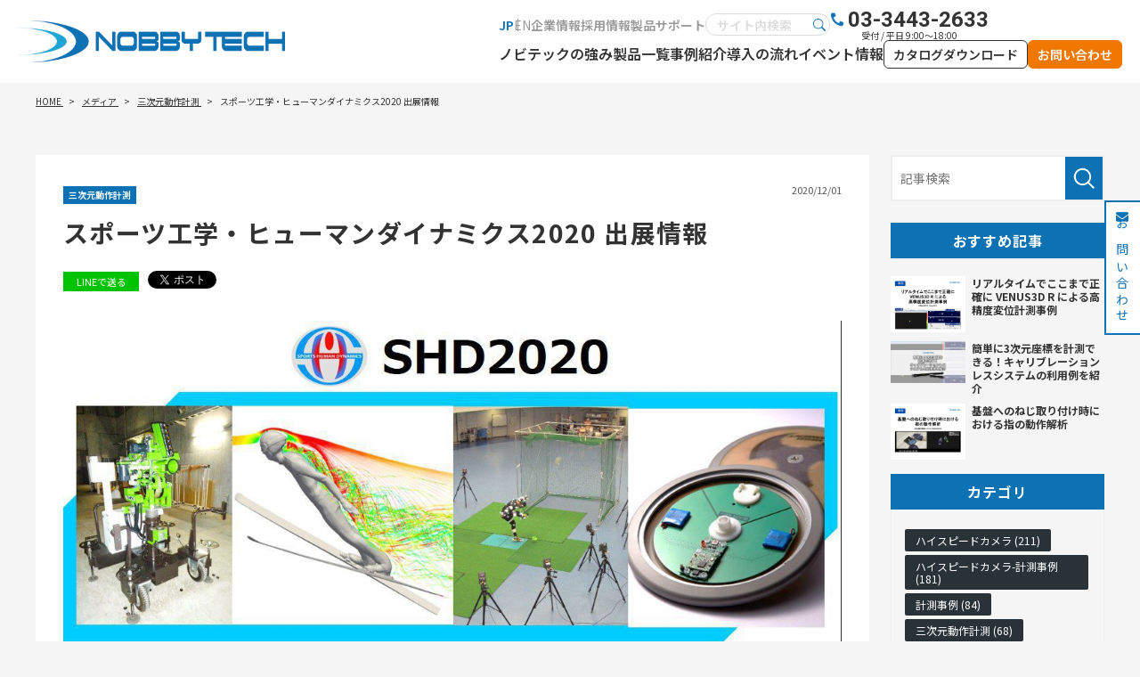

--- FILE ---
content_type: text/html; charset=UTF-8
request_url: https://www.nobby-tech.co.jp/media/3Dmition/shd2020
body_size: 32472
content:
<!DOCTYPE html>
<html lang="ja">
<head>
	<meta charset="UTF-8">
	<meta name="viewport" content="width=device-width, initial-scale=1, maximum-scale=1, minimum-scale=1">
	<title>スポーツ工学・ヒューマンダイナミクス2020 出展情報｜SHD学会 スポーツ 工学 ヒューマン ダイナミクス出展のご案内-株式会社ノビテック</title>
	<meta name="keywords" content="SHD学会,スポーツ 工学 ヒューマン ダイナミクス">
	<meta name="description" content="SHD学会 スポーツ 工学 ヒューマン ダイナミクス2020 出展のご案内に関するぺージです。3次元計測、変位計測、足圧計、慣性センサ式のシステムをご紹介致しました。">
	<meta property="og:title" content="スポーツ工学・ヒューマンダイナミクス2020 出展情報">
	<meta property="og:description" content="公式サイト：https://www.jsme.or.jp/conference/shdconf20/...">
	<meta property="og:url" content="">
	<meta property="og:image" content="https://www.nobby-tech.co.jp/dcms_media/image/SHD2020poster-.jpg">

	<link rel="stylesheet" href="//use.fontawesome.com/releases/v5.1.0/css/all.css" integrity="sha384-lKuwvrZot6UHsBSfcMvOkWwlCMgc0TaWr+30HWe3a4ltaBwTZhyTEggF5tJv8tbt" crossorigin="anonymous">
<link rel="preconnect" href="//fonts.googleapis.com">
<link rel="preconnect" href="//fonts.gstatic.com" crossorigin>
<link href="//fonts.googleapis.com/css2?family=Noto+Sans+JP:wght@100..900&family=Roboto:ital,wght@0,100;0,300;0,400;0,500;0,700;0,900;1,100;1,300;1,400;1,500;1,700;1,900&display=swap" rel="stylesheet">
<link rel="stylesheet" href="/dcms_media/css/base.css" />
<link rel="stylesheet" href="/dcms_media/css/layout.css" />
<link rel="stylesheet" href="/dcms_media/css/module.css" />
<link rel="stylesheet" href="/dcms_media/css/common.css" />
<link rel="stylesheet" href="/dcms_media/css/publicside.css">
<!--全ページ共通ー-->
<link rel="stylesheet" href="/dcms_media/css/common_ver02.css" /><!--コロナの一文追加したcss200409板垣-->
<link rel="stylesheet" href="/dcms_media/css/marubutton_color.css" /><!--角丸ボタン 220530板垣-->


<link rel="stylesheet" href="/dcms_media/css/slick.css" /><!--スライド・カルーセルー-->
<link rel="stylesheet" href="/dcms_media/css/perfect-scrollbar.css"><!--スクロールバー-->
<link rel="stylesheet" href="/dcms_media/css/index.css" /><!--index-->
<link rel="stylesheet" href="/dcms_media/css/template_c2.css" /><!--テンプレオリジナル-->
<link rel="stylesheet" href="/dcms_media/css/blog_layout.css">
<link rel="stylesheet" href="/dcms_media/css/blog_navi.css">
<link rel="stylesheet" href="/dcms_media/css/color.css" />
<link rel="stylesheet" href="/dcms_media/css/color_colorful.css" />
<link rel="stylesheet" href="/dcms_media/css/slider_media.css" />

<link rel="stylesheet" href="/dcms_media/css/drawer.css" media="screen and (max-width: 979px)">
<link rel="stylesheet" href="/dcms_media/css/custom.css" /><!-- お客様用上書きcss -->

<!--[GMG]-->
<link rel="stylesheet" href="/dcms_media/css/gmg_original.css" />
<script src="/dcms_media/js/custom.js"></script>

<!--script-st-->
<script src="/dcms_media/js/jquery-1.11.1.min.js"></script>
<script src="/dcms_media/js/iscroll.js"></script><!--スマホメニュー-->
<script src="/dcms_media/js/scrolltopcontrol.js"></script>
<script src="/dcms_media/js/jquery.matchHeight-min.js"></script>
<script src="/dcms_media/js/imgLiquid-min.js"></script><!--imgタグの画像を背景にする-->
<script src="/dcms_media/js/drawer.min.js"></script>

<script src="/dcms_media/js/current.js"></script>
<script src="/dcms_media/js/perfect-scrollbar.jquery.js"></script><!--スクロールバー-->
<script src="/dcms_media/js/jquery.matchHeight-min.js"></script>
<script src="/dcms_media/js/jquery.biggerlink.target.js"></script>
<script src="/dcms_media/js/slick.min.js"></script>

<!--[header]-->
<script src="/dcms_media/js/header.js"></script>


<script>
var lh = "";
	lh = location.href;
	if (lh.match(/dcmsadm/)){
	} else {
document.write('<link rel="stylesheet" href="/dcms_media/css/publicside.css" />');

$(document).ready(function(){
	// pagetitle 入れ替え
	$('#pagetitle').insertBefore('main.inner');
	//ページ内リンク用スクロール
	$('a[href^=#]').click(function() {
		var speed = 300; // ミリ秒
		var href= $(this).attr("href");
		var target = $(href == "#" || href == "" ? 'html' : href);
		var position = target.offset().top;
		$('body,html').animate({scrollTop:position}, speed, 'swing');
		return false;
	});
});
}
</script>
<script defer src="https://trace.bluemonkey.jp/trace.js"></script>

		<!--start Google Analytics -->
	<!-- Google Tag Manager -->
<script>(function(w,d,s,l,i){w[l]=w[l]||[];w[l].push({'gtm.start':
new Date().getTime(),event:'gtm.js'});var f=d.getElementsByTagName(s)[0],
j=d.createElement(s),dl=l!='dataLayer'?'&l='+l:'';j.async=true;j.src=
'https://www.googletagmanager.com/gtm.js?id='+i+dl;f.parentNode.insertBefore(j,f);
})(window,document,'script','dataLayer','GTM-PTTPKNK');</script>
<!-- End Google Tag Manager -->

<!-- Google Tag Manager (noscript) -->
<noscript><iframe src="https://www.googletagmanager.com/ns.html?id=GTM-PTTPKNK"
height="0" width="0" style="display:none;visibility:hidden"></iframe></noscript>
<!-- End Google Tag Manager (noscript) -->

<script>
var _bownow_trace_id_ = "UTC_58eb4798589c3";
var hm = document.createElement("script");
hm.src = "https://contents.bownow.jp/js/trace.js";
document.getElementsByTagName("head")[0].appendChild(hm);
</script>

<meta name="google-site-verification" content="c0c1vJ-KXrvFudsoBFMrJTpYI9SioGJfLHvSwkp8eKM" />	<!--end Google Analytics -->
	</head>

<body id="media-body" class="drawer drawer--right">
<div id="fb-root"></div>
<script async defer crossorigin="anonymous" src="https://connect.facebook.net/ja_JP/sdk.js#xfbml=1&version=v3.3"></script>
<header id="l-header" class="l-header" role="presentation">
<div class="l-header-inner"><!-- logo -->
<div class="l-header-logo"><a href="/"> <img src="/dcms_media/image/l-header-logo.jpg" alt="株式会社ノビテック" width="915" height="142" /> </a></div>
<!-- /logo --> <!-- hamburger --> <button id="js-hamburger" class="l-header-hamburger-btn l-header-hamburger-icon" type="button" aria-controls="global-nav" aria-expanded="false"> <span class="l-header-hamburger-line"> <span class="l-header-hamburger-hidden">メニューを開閉する</span> </span> </button> <!-- /hamburger --> <!-- nav -->
<div class="l-header-nav-con"><nav class="l-header-nav"><!-- nav-top -->
<div class="l-header-nav-top">
<ul class="l-header-language">
<li><a href="/">JP</a></li>
<li><a href="/en/">EN</a></li>
</ul>
<ul class="l-header-nav-top-menu">
<li><a href="/company.html">企業情報</a></li>
<li><a href="/nobby-tech_adopt.html">採用情報</a></li>
<li><a href="/support.html">製品サポート</a></li>
</ul>
<div class="l-header-search"><form class="l-header-search-form" action="/dcms-search/"><input name="notSchPath" type="hidden" value="en.html en/" /> <input class="l-header-search-txt" name="schKeyword" type="text" placeholder="サイト内検索" /> <input class="l-header-search-btn" type="submit" value="" /></form></div>
<div class="l-header-tel">
<p class="l-header-tel-link"><a href="tel:03-3443-2633">03-3443-2633</a></p>
<p class="l-header-tel-time">受付 / 平日 9:00～18:00</p>
</div>
</div>
<!-- /nav-top --> <!-- nav-bottom -->
<div class="l-header-nav-bottom">
<ul class="l-header-nav-bottom-menu">
<li><a href="/strength.html">ノビテックの強み</a></li>
<li><a href="/products.html">製品一覧</a></li>
<li><a href="/samplemovie.html">事例紹介</a></li>
<li><a href="/introduction.html">導入の流れ</a></li>
<li><a href="/exhibit.html">イベント情報</a></li>
<li class="sp"><a href="/company.html">企業情報</a></li>
</ul>
<ul class="l-header-button">
<li class="button -blk"><a href="/materials/industry">カタログダウンロード</a></li>
<li class="button -org"><a href="/contact_sogo.html">お問い合わせ</a></li>
</ul>
</div>
<!-- nav-bottom --></nav></div>
<!-- nav --></div>
</header>
	<!--locator st-->
	<div id="locator_template_c2">
<ol class="inner" itemscope itemtype="http://schema.org/BreadcrumbList">
	<li itemprop="itemListElement" itemscope itemtype="http://schema.org/ListItem">
		<a itemprop="item" href="/index.html">
			<span itemprop="name">HOME</span>
		</a>
		<meta content="1" itemprop="position">
	</li>
	<li class="nonlast" itemprop="itemListElement" itemscope itemtype="http://schema.org/ListItem">
		<a itemprop="item" href="/media/">
			<span itemprop="name">メディア</span>
		</a>
		<meta content="2" itemprop="position">
	</li>
		<li itemprop="itemListElement" itemscope itemtype="http://schema.org/ListItem">
				<a href="https://www.nobby-tech.co.jp/media/3Dmition" itemprop="item">
			<span itemprop="name">三次元動作計測</span>
		</a>
		<meta content="3" itemprop="position">
			</li>
	<li itemprop="itemListElement" itemscope itemtype="http://schema.org/ListItem">
		<span itemprop="name">スポーツ工学・ヒューマンダイナミクス2020 出展情報</span>
		<meta content="4" itemprop="position">
	</li>
	</ol>
	</div>
	<!--locator end-->
<div id="container" class="mt40 mt25_tablet mt25_sp m100 m70_tablet m50_sp">

<!--
<div id="pagetitle" class="template_c2" style="background-image: url('/dcms_media/image/pagetitle_bg.jpg');">
	<div class="pagetitle_bg">&nbsp;</div>
	<div class="pagetitle_block">
		<h1 class="pagetitle inner">SHD学会 スポーツ 工学 ヒューマン ダイナミクス出展のご案内-株式会社ノビテック</h1>
	</div>
</div>
-->

<main class="inner">
		<div id="contents_left">
			<!-- ブロック貼り付けエリア -->
			<div id="dcms_layoutPageBlockPasteArea">
			<!-- ブロック -->
			<div id="dcms_layoutPageBlock">
				<article id="main">
					<div class="list_unit">
						<div class="list_unit_c_t">
							<!--category-st-->
														<div class="catelist">
								<a class="main_1" href="https://www.nobby-tech.co.jp/media/3Dmition">三次元動作計測</a>							</div>
														<!--category-end-->
							<!--Tag-st-->
														<!--Tag-end-->
						</div>
						<!--time st-->
						<time>2020/12/01</time>
						<!--time end-->
					</div>
					<h1 class="article_ttl m20">スポーツ工学・ヒューマンダイナミクス2020 出展情報</h1>
					
					<!--sns_share-st-->
					<ul class="sns_share clearfix head">
						<li class="line"><a class="line" href="http://line.me/R/msg/text/?スポーツ工学・ヒューマンダイナミクス2020 出展情報https://www.nobby-tech.co.jp/media/3Dmition/shd2020">LINEで送る</a>
						</li>
						<li class="twitter"><a href="https://twitter.com/share" class="twitter-share-button" data-url="">Tweet</a>
							<script>
							! function ( d, s, id ) {
							var js, fjs = d.getElementsByTagName( s )[ 0 ],
							p = /^http:/.test( d.location ) ? 'http' : 'https';
							if ( !d.getElementById( id ) ) {
								js = d.createElement( s );
								js.id = id;
								js.src = p + '://platform.twitter.com/widgets.js';
								fjs.parentNode.insertBefore( js, fjs );
							}
							}( document, 'script', 'twitter-wjs' );
							</script>
						</li>
						<li class="fb">
							<div class="fb-share-button" data-href="" data-width="120" data-layout="button_count" data-action="like" data-show-faces="false" data-share="false"></div>
						</li>
						<li class="hateb">
							<a href="http://b.hatena.ne.jp/entry/" class="hatena-bookmark-button" data-hatena-bookmark-layout="standard-balloon" data-hatena-bookmark-lang="ja" title="このエントリーをはてなブックマークに追加"><img src="https://b.st-hatena.com/images/entry-button/button-only@2x.png" alt="このエントリーをはてなブックマークに追加" width="20" height="20" style="border: none;" /></a>
							<script type="text/javascript" src="https://b.st-hatena.com/js/bookmark_button.js" charset="utf-8" async="async"></script>
						</li>
					</ul>
					<!--sns_share-end-->
					<!--cover_image-st-->
					<figure class="cover"><img src="https://www.nobby-tech.co.jp/dcms_media/image/SHD2020poster-.jpg" alt="スポーツ工学・ヒューマンダイナミクス2020 出展情報"/></figure>
					<!--cover_image-end-->
					<!--記事内容-st-->
					<div id="articledetail">
					<p>公式サイト：<a href="https://www.jsme.or.jp/conference/shdconf20/index.html">https://www.jsme.or.jp/conference/shdconf20/index.html</a></p>
<p style="line-height: 23px;">※ 会期：2020年11月13日(金)～15日(日)&nbsp;<br />※ 会場： オンライン開催</p>
<h2>出展概要</h2>
<p>株式会社ノビテックは、スポーツ工学・ヒューマンダイナミクス（SHD学会）2020に出展致します。<br /><br /></p>
<h3 class="has-text-align-center is-style-vk-heading-plain" style="text-align: center;"><span style="font-size: x-large;"><strong>『動き』を『瞬時』に数値化する</strong></span></h3>
<p style="text-align: center;"><iframe allowfullscreen="allowfullscreen" frameborder="0" height="315" src="https://www.youtube.com/embed/pdOsBkubzjc?rel=0" width="560"></iframe><br />CM動画</p>
<h2>出展商品一覧</h2>
<h3>3次元動画解析システム・解析ソフトウェア VENUS 3D-R</h3>
<p style="text-align: center;"><iframe allowfullscreen="allowfullscreen" height="314" src="//www.youtube.com/embed/nTvbHZ__9uE?rel=0" width="560"></iframe></p>
<h4>3次元動画解析システム・解析ソフトウェアの特徴</h4>
<p style="line-height: 23px;">・3次元座標を可視化<br /> ・物理量を簡単解析<br /> ・動画編集<br /> ・様々な機器と同期計測<br /> ・水中、屋外といった場所を選ばず測定<br /> ・OptiTrack・MAC3Dからの座標をダイレクトに取得</p>
<p><a href="https://www.youtube.com/playlist?list=PLrUUdnRyStcnBomGLe5eD8WBOh0fxBZvF?rel=0">他の動作分析の動画一覧はこちら</a></p>
<h3>ハイスピードカメラ Phantom T1340（新発売）</h3>
<p style="text-align: center;">&nbsp;<iframe allowfullscreen="allowfullscreen" frameborder="0" height="315" src="https://www.youtube.com/embed/re35BuXwJu0?rel=0" width="560"></iframe></p>
<h4>最新機種</h4>
<p style="line-height: 23px;">4M超高画質コンパクトハイスピードカメラ Phantom T1340 は 、127mmx127mmx203mm、4.5kgと小型・軽量ボディに最新のテクノロジーを搭載したオールインワンモデルです。可搬性に優れ、設置場所を選びません。</p>
<h4>商品特徴</h4>
<p style="line-height: 23px;">・4M高解像度にて、3,270fps<br /> ・超低ノイズ・高ダイナミックレンジ<br /> ・超高感度：ISO64,000（モノクロ）<br /> ・超高速データ転送対応：10GbE対応<br /> ・PIV計測等の画像解析に最適なカメラ</p>
<h3>運動時の体重移動を可視化&nbsp;SALTED SMART INSOLE &nbsp;（ソルティドスマートインソール）</h3>
<p><img style="display: block; margin-left: auto; margin-right: auto;" src="https://www.nobby-tech.co.jp/dcms_media/image/insole-1.png" alt="" width="768" height="269" /><br /><img style="display: block; margin-left: auto; margin-right: auto;" src="https://www.nobby-tech.co.jp/dcms_media/image/insole-2.png" alt="" width="523" height="436" /></p>
<h4>商品特徴</h4>
<p style="line-height: 23px;">・足圧マップ：圧力分布、COP（Center of Pressure：足圧の中心）をリアルタイムで追跡<br /> ・左右：運動中の左足と右足の間の体重移動を視覚化<br /> ・かかととつま先：運動中のかかとからつま先の間の体重移動を視覚化</p>
<div class="col dlb_c62_box" style="display: flex; justify-content: center; align-items: center;"><iframe allowfullscreen="allowfullscreen" frameborder="0" height="315" src="https://www.youtube.com/embed/cmccJ5zGwkY?rel=0" width="560"></iframe><br /><br /><br /><br /></div>
<p><a href="https://www.youtube.com/watch?list=PLuio3kleNxE88F6X8KUhg_g98XknCPv4F&amp;v=vmZwOeIBSlA&amp;feature=emb_logo?rel=0"><br />インソール型足圧計測器「SALTED SMART INSOLE」を使用したスイングをよりよくするためのレッスン動画一覧</a></p>
<h3><br />慣性センサー式 モーションキャプチャ 4D Motion</h3>
<p><img style="display: block; margin-left: auto; margin-right: auto; width: 500px;" src="https://www.nobby-tech.co.jp/dcms_media/image/4d-motion.png" /></p>
<h4>システム特徴</h4>
<p style="line-height: 23px;">・センサーサイズは、20&times;20 / 7g / 1個 <br /> ・身体の1部分または全身(12個)を計測可能<br /> ・ゴルフ、野球の動作フィードバック可能<br /> ・角度データCSV形式で出力可能<br /> ・モバイル・タブレット使用<br /> ・Bluetooth接続</p>
<p><img style="display: block; margin-left: auto; margin-right: auto; width: 650px;" src="https://www.nobby-tech.co.jp/dcms_media/image/4dmotion.png" /></p>
<div class="m80_pc m60_tablet m40_sp mt60_pc mt40_tablet mt20_sp inner" style="display: block;">
<div class="col" style="margin-left: 0;">
<div class="dlb_btn_w80 dlb_btn_center" style="margin-left: auto; margin-right: auto; max-width: 50%;">
<div class="dlb_btn"><a style="display: block; text-align: center; position: relative; background-color: #f00; border-color: #f00; color: #fff; -webkit-tap-highlight-color: rgba(0,0,0,0.3); margin: 0; padding: 15px 0; text-decoration: none; transition: all .2s ease 0s;" href="/contact_sogo.html">お問合せ</a></div>
</div>
</div>
</div>					</div>
					<!--記事内容-end-->
					<!--sns_share-st-->
					<ul class="sns_share clearfix foot">
						<li class="line"><a class="line" href="http://line.me/R/msg/text/?スポーツ工学・ヒューマンダイナミクス2020 出展情報https://www.nobby-tech.co.jp/media/3Dmition/shd2020">LINEで送る</a>
						</li>
						<li class="twitter"><a href="https://twitter.com/share" class="twitter-share-button" data-url="">Tweet</a>
							<script>
							! function ( d, s, id ) {
							var js, fjs = d.getElementsByTagName( s )[ 0 ],
							p = /^http:/.test( d.location ) ? 'http' : 'https';
							if ( !d.getElementById( id ) ) {
								js = d.createElement( s );
								js.id = id;
								js.src = p + '://platform.twitter.com/widgets.js';
								fjs.parentNode.insertBefore( js, fjs );
							}
							}( document, 'script', 'twitter-wjs' );
							</script>
						</li>
						<li class="fb">
							<div class="fb-share-button" data-href="" data-width="120" data-layout="button_count" data-action="like" data-show-faces="false" data-share="false"></div>
						</li>
						<li class="hateb">
							<a href="http://b.hatena.ne.jp/entry/" class="hatena-bookmark-button" data-hatena-bookmark-layout="standard-balloon" data-hatena-bookmark-lang="ja" title="このエントリーをはてなブックマークに追加"><img src="https://b.st-hatena.com/images/entry-button/button-only@2x.png" alt="このエントリーをはてなブックマークに追加" width="20" height="20" style="border: none;" /></a>
							<script type="text/javascript" src="https://b.st-hatena.com/js/bookmark_button.js" charset="utf-8" async="async"></script>
						</li>
					</ul>
					<!--sns_share-end-->
				</article>

				<!--前の記事次の記事-st-->
				<ul id="nextprev" class="clearfix">
													<li class="next"><a href="https://www.nobby-tech.co.jp/media/highspeed/ite2020">次の記事</a></li>
								</ul>
				<!--前の記事次の記事-end-->

				<!--関連記事-st-->
								<!--関連記事-end-->
			</div>
			<!-- // ブロック -->
			</div>
			<!-- // ブロック貼り付けエリア -->
		</div><!--contents_left-->

		<div id="contents_right" class="contents_right-media">
			<!--記事検索-st-->
<div class="blog_search clearfix"><form action=""><input class="search_txt" name="schKeyword" type="text" placeholder="記事検索"> <input class="submit_btn" type="submit" value="記事検索"></form></div>
<!--記事検索-end--> <!--おすすめ記事-st-->
<div class="side">
<h4 class="title">おすすめ記事</h4>
<ul class="reco">
<li><a href="https://www.nobby-tech.co.jp/media/3Dmition/High-precision_displacement_measurement">
  <figure class="reco_thumbnail"><img src="https://www.nobby-tech.co.jp/dcms_media/image/v3d_media_High-precision_displacement_measurement.webp" alt="リアルタイムでここまで正確に VENUS3D R による高精度変位計測事例" alt="リアルタイムでここまで正確に VENUS3D R による高精度変位計測事例" /></figure>
  <p class="info">リアルタイムでここまで正確に VENUS3D R による高精度変位計測事例</p>
  </a> </li>

<li><a href="https://www.nobby-tech.co.jp/media/3Dmition/calibration-less-system">
  <figure class="reco_thumbnail"><img src="https://www.nobby-tech.co.jp/dcms_media/image/media_calibration-less_system_img05.webp" alt="簡単に3次元座標を計測できる！キャリブレーションレスシステムの利用例を紹介" alt="簡単に3次元座標を計測できる！キャリブレーションレスシステムの利用例を紹介" /></figure>
  <p class="info">簡単に3次元座標を計測できる！キャリブレーションレスシステムの利用例を紹介</p>
  </a> </li>

<li><a href="https://www.nobby-tech.co.jp/media/3Dmition/v3d_fingerstighteningthescrews">
  <figure class="reco_thumbnail"><img src="https://www.nobby-tech.co.jp/dcms_media/image/media_v3d_thumb_01.webp" alt="基盤へのねじ取り付け時における指の動作解析" alt="基盤へのねじ取り付け時における指の動作解析" /></figure>
  <p class="info">基盤へのねじ取り付け時における指の動作解析</p>
  </a> </li>
</ul>
</div>
<!--おすすめ記事-end--><!--カテゴリ-st-->
<div class="side">
<h4 class="title">カテゴリ</h4>
<ul class="cate sweep">
<li><a href="https://www.nobby-tech.co.jp/media/highspeed">ハイスピードカメラ (211)</a></li>
<li><a href="https://www.nobby-tech.co.jp/media/casestudy">ハイスピードカメラ-計測事例 (181)</a></li>
<li><a href="https://www.nobby-tech.co.jp/media/measure-case">計測事例 (84)</a></li>
<li><a href="https://www.nobby-tech.co.jp/media/3Dmition">三次元動作計測 (68)</a></li>
<li><a href="https://www.nobby-tech.co.jp/media/welding">溶接・金属加工可視化 (59)</a></li>
<li><a href="https://www.nobby-tech.co.jp/media/welding_casestudy">溶接・金属加工可視化-計測事例 (39)</a></li>
<li><a href="https://www.nobby-tech.co.jp/media/3dmotion_casestudy">三次元動作計測-計測事例 (38)</a></li>
<li><a href="https://www.nobby-tech.co.jp/media/dic">DIC (24)</a></li>
<li><a href="https://www.nobby-tech.co.jp/media/column">コラム (20)</a></li>
<li><a href="https://www.nobby-tech.co.jp/media/broadcast">映像制作機器 (6)</a></li>
<li><a href="https://www.nobby-tech.co.jp/media/sportsscience">スポーツサイエンス (5)</a></li>
<li><a href="https://www.nobby-tech.co.jp/media/thermera">2色式熱画像計測 (3)</a></li>
<li><a href="https://www.nobby-tech.co.jp/media/case-study-broadcast">映像制作機器-活用事例 (1)</a></li>
</ul>
<a href="https://www.nobby-tech.co.jp/media/highspeed/?archives=on" class="btn"><span><span>カテゴリ全てを表示</span></span></a>
</div>
<!--カテゴリ-end--> <!--タグ-st-->
<div class="side">
<h4 class="title">タグ</h4>
<ul class="tag sweep">
<li><a href="https://www.nobby-tech.co.jp/media/tag/research_dev">研究・開発 (84)</a></li>
<li><a href="https://www.nobby-tech.co.jp/media/tag/materials_iron_glass_gom">素材(鉄鋼・ガラス・ゴム) (53)</a></li>
<li><a href="https://www.nobby-tech.co.jp/media/tag/front_lightng">フロント照明 (53)</a></li>
<li><a href="https://www.nobby-tech.co.jp/media/tag/academic">学術 (43)</a></li>
<li><a href="https://www.nobby-tech.co.jp/media/tag/T_series">Tシリーズ (41)</a></li>
<li><a href="https://www.nobby-tech.co.jp/media/tag/automobile">自動車 (40)</a></li>
<li><a href="https://www.nobby-tech.co.jp/media/tag/Veo_series">VEOシリーズ (39)</a></li>
<li><a href="https://www.nobby-tech.co.jp/media/tag/material">材料試験・落下試験・衝突試験 (38)</a></li>
<li><a href="https://www.nobby-tech.co.jp/media/tag/exibit">展示会・学会 (37)</a></li>
<li><a href="https://www.nobby-tech.co.jp/media/tag/industrial">生産技術・製造ライン (27)</a></li>
</ul>
<a href="https://www.nobby-tech.co.jp/media/tag/research_dev/?archives=on" class="btn"><span>全部見る</span></a>
</div>
<!--タグ-end--> <!--facebookタイムライン-st--> <!-- div class="fb-page" data-href="https://www.facebook.com/nobbytech.golf/" data-tabs="timeline" data-width="" data-height="" data-small-header="false" data-adapt-container-width="true" data-hide-cover="false" data-show-facepile="true">
<blockquote class="fb-xfbml-parse-ignore" cite="https://www.facebook.com/nobbytech.golf/"><a href="https://www.facebook.com/nobbytech.golf/">ノビテックゴルフ</a></blockquote>
</div --> <!--facebookタイムライン-end-->
<div class="sticky">
<div class="side">
<figure id="mediaSidnav-banner" class="img100"><a href="/contact_sogo.html"> <img src="/dcms_media/image/blog_banner2.png" alt="可視化・解析に必要な最適な製品をご提案します。まずは相談してみる" /></a></figure>
</div>
<div class="side">
<figure class="img100"><a href="/measure/catalog_mercury?rightbannar?"><img src="/dcms_media/image/bannar_media.png" alt="ひずみ解析ソフトウェアMercuryのカタログダウンロード" /></a></figure>
</div>
</div>
		</div><!--contents_right-->

	</main>

</div><!--container-->

<div class="fixed_contact_side">
<ul id="cvfix">
<li><a href="/contact_sogo.html"><span class="fas fa-envelope"></span>お問い合わせ</a></li>
</ul>
</div>

<div class="fixed_contact_bottom">
<ul class="fixed_contact_box">
<li><a href="/contact_sogo.html"><span class="fas fa-envelope"></span>お問い合わせ</a></li>	
</ul>
</div>
<footer class="template_c3" role="presentation">
<div class="footer_nav">
<div class="inner">
<div class="unit">
<h4 class="titl">取扱製品一覧</h4>
<div class="fl">
<div class="col">
<p class="submenu"><a href="/measure.html">ハイスピードカメラ・画像計測機器</a></p>
<ul>
<li><a href="/measure/highspeed.html">ハイスピードカメラ</a></li>
<!-- <li><a href="/measure/welding.html">レーザー加工・溶接関連</a></li> -->
<li><a href="/measure/lighting.html">照明</a></li>
<li><a href="/measure/thermera.html">温度計測カメラ「Thermera」</a></li>
</ul>
</div>
<div class="col">
<p class="submenu"><a href="/3d.html">モーションキャプチャ・3次元動作計測機器</a></p>
<ul>
<li><a href="/3d/venus3d.html">3次元リアルタイムモーション計測システム 「VENUS3D R」</a></li>
<li><a href="/3d/venus3d/sta.html">寸法・位置計測ソフトウェア「VENUS3D STA」</a></li>
</ul>
</div>
<div class="col">
<p class="submenu"><a href="/tokki.html">防衛・宇宙関連機器</a></p>
<ul>
<li><a href="/tokki/aerospace.html">防衛・航空宇宙向け特機計測機器</a></li>
<li><a href="/tokki/shockwave.html">圧力・衝撃波関連計測器</a></li>
<li><a href="/tokki/xrays.html">X線・その他の計測器</a></li>
</ul>
</div>
<div class="col">
<p class="submenu"><a href="/broadcast.html">ハイスピードカメラ・映像機材関連</a></p>
<ul>
<li><a href="/broadcast/rental.html">ハイスピードカメラ「Phantom」レンタル</a></li>
</ul>
</div>
<div class="col">
<p class="submenu"><a href="/swinggear.html">スポーツサイエンス</a></p>
<ul>
<li><a href="https://nobby-sports.jp/foresight" rel="noopener" target="_blank">カメラ式ゴルフ弾道計測器 「GCQuad / QuadMAX」</a></li>
<li><a href="/swinggear/gears.html">ゴルフスイング解析システム「GEARS」</a></li>
<li><a href="/swinggear/puttlab.html">パッティング診断システム「PuttLab」</a></li>
<li><a href="https://nobby-sports.jp/smart2move" rel="noopener" target="_blank">ポータブル足圧計 「Smart2Move」</a></li>
<!-- li><a href="https://nobby-sports.jp/slap" rel="noopener" target="_blank">シャフトしなり計測システム 「SLAP」</a></li -->
<li><a href="/swinggear/saltedsmartinsole_t.html">トレーニング用足圧計「SALTED SMART INSOLE」</a></li>
<li><a href="/swinggear/saltedsmartinsole.html">ゴルフ用足圧計「SALTED SMART INSOLE」</a></li>
</ul>
</div>
<div class="col">
<p class="submenu"><a href="/welding.html">金属加工計測</a></p>
<ul>
<li><a href="/welding/visible">溶接場高速可視化システム「Phantom&times;可視化照明」</a></li>
<li><a href="/welding/weldingcamera">溶接モニターカメラ「Cavitar Welding Camera」</a></li>
<li><a href="/measure/thermera">2色式熱画像計測システム「Thermera」</a></li>
<li><a href="/welding/weld-eye">溶接場モニタリングシステム「Weld-Eye」</a></li>
<li><a href="/measure/highspeed/tachyon_16k/">中赤外ハイスピードカメラ「TACHYON」</a></li>
<li><a href="/welding/shieldview">溶接中シールドガス可視化「Shield View」</a></li>
</ul>
</div>
</div>
</div>
<div class="unit">
<h4 class="titl">会社情報</h4>
<div class="fl">
<div class="col">
<p class="submenu"><a href="/strength.html">ノビテックの強み</a></p>
</div>
<div class="col">
<p class="submenu"><a href="/products.html">取引製品一覧</a></p>
</div>
<div class="col">
<p class="submenu"><a href="/samplemovie.html">事例紹介</a></p>
</div>
<div class="col">
<p class="submenu"><a href="/support.html">サポート情報</a></p>
</div>
<div class="col">
<p class="submenu"><a href="/news.html">ニュースリリース</a></p>
</div>
<div class="col">
<p class="submenu"><a href="/exhibit.html">イベント情報</a></p>
</div>
<div class="col">
<p class="submenu"><a href="/faq.html">よくある質問</a></p>
</div>
<div class="col">
<p class="submenu"><a href="/media/tag/columns">コラム</a></p>
</div>
<div class="col">
<p class="submenu"><a href="/company.html">企業情報</a></p>
<!-- ul>
<li><a href="/company/outline.html">会社概要</a></li>
<li><a href="/company/client.html">主要取引先</a></li>
<li><a href="/company/distributor.html">輸入販売国内代理店権</a></li>
<li><a href="/nobby-tech_adopt.html">採用情報</a></li>
</ul --></div>
<div class="col">
<p class="submenu"><a href="/introduction.html">導入の流れ</a></p>
</div>
</div>
</div>
</div>
</div>
<div class="footer_info">
<div class="inner">
<div class="footer_info_navi"><a href="/">ホーム</a><a href="/privacy.html">プライバシーポリシー</a><a href="/sitemap.html">サイトマップ</a></div>
<small>Copyright&copy; Nobby Tech. Ltd., All Rights Reserved.</small></div>
</div>
</footer>

<form method="get" id="fPageChg"><input type="hidden" name="page" value="" id="fPageChg-page" />
<input type="hidden" name="sort" value="" id="fPageChg-sort" />
<input type="hidden" name="schKeyword" value="" id="fPageChg-schKeyword" />
<input type="hidden" name="schKeywordMode" value="" id="fPageChg-schKeywordMode" />
<input type="hidden" name="schCategory" value="" id="fPageChg-schCategory" />
<input type="hidden" name="schCategoryMode" value="" id="fPageChg-schCategoryMode" />
<input type="hidden" name="schTag" value="" id="fPageChg-schTag" />
<input type="hidden" name="schTagMode" value="" id="fPageChg-schTagMode" />
<input type="hidden" name="schYear" value="" id="fPageChg-schYear" />
<input type="hidden" name="schMonth" value="" id="fPageChg-schMonth" />
<input type="hidden" name="schMode" value="" id="fPageChg-schMode" />
<input type="hidden" name="schBowNow" value="" id="fPageChg-schBowNow" />
<input type="hidden" name="schBowNowLogin" value="" id="fPageChg-schBowNowLogin" />
</form>

</body>
</html>

--- FILE ---
content_type: text/css
request_url: https://www.nobby-tech.co.jp/dcms_media/css/base.css
body_size: 3311
content:
/****************************************************************/
/* reset normalize HTML5 Boilerplate */
/****************************************************************/
/*! normalize.css v3.0.2 | MIT License | git.io/normalize */html{font-family:sans-serif;-ms-text-size-adjust:100%;-webkit-text-size-adjust:100%}body{margin:0}article,aside,details,figcaption,figure,footer,header,hgroup,main,menu,nav,section,summary{display:block}audio,canvas,progress,video{display:inline-block;vertical-align:baseline}audio:not([controls]){display:none;height:0}[hidden],template{display:none}a{background-color:transparent}a:active,a:hover{outline:0}abbr[title]{border-bottom:1px dotted}b,strong{font-weight:700}dfn{font-style:italic}h1{font-size:2em;margin:.67em 0}mark{background:#ff0;color:#000}small{font-size:80%}sub,sup{font-size:75%;line-height:0;position:relative;vertical-align:baseline}sup{top:-.5em}sub{bottom:-.25em}img{border:0}svg:not(:root){overflow:hidden}figure{margin:1em 40px}hr{-moz-box-sizing:content-box;box-sizing:content-box;height:0}pre{overflow:auto}code,kbd,pre,samp{font-family:monospace;font-size:1em}button,input,optgroup,select,textarea{color:inherit;font:inherit;margin:0}button{overflow:visible}button,select{text-transform:none}button,html input[type="button"],input[type=reset],input[type=submit]{-webkit-appearance:button;cursor:pointer}button[disabled],html input[disabled]{cursor:default}button::-moz-focus-inner,input::-moz-focus-inner{border:0;padding:0}input{line-height:normal}input[type=checkbox],input[type=radio]{box-sizing:border-box;padding:0}input[type="number"]::-webkit-inner-spin-button,input[type="number"]::-webkit-outer-spin-button{height:auto}input[type=search]{-webkit-appearance:textfield;-moz-box-sizing:content-box;-webkit-box-sizing:content-box;box-sizing:content-box}input[type="search"]::-webkit-search-cancel-button,input[type="search"]::-webkit-search-decoration{-webkit-appearance:none}fieldset{border:1px solid silver;margin:0 2px;padding:.35em .625em .75em}legend{border:0;padding:0}textarea{overflow:auto}optgroup{font-weight:700}table{border-collapse:collapse;border-spacing:0}td,th{padding:0}
/*!  HTML5 Boilerplate
 * Source: https://github.com/h5bp/html5-boilerplate/blob/master/src/css/main.css */@media print{*,:after,:before{/*background:transparent!important;color:#000!important;*/box-shadow:none!important;text-shadow:none!important}a,a:visited{text-decoration:underline}a[href]:after{content:" (" attr(href) ")"}abbr[title]:after{content:" (" attr(title) ")"}a[href^="#"]:after,a[href^="javascript:"]:after{content:""}blockquote,pre{border:1px solid #999;page-break-inside:avoid}thead{display:table-header-group}img,tr{page-break-inside:avoid}img{/*max-width:100%!important*/}h2,h3,p{orphans:3;widows:3}h2,h3{page-break-after:avoid}select{background:#fff!important}.navbar{display:none}.btn>.caret,.dropup>.btn>.caret{border-top-color:#000!important}.label{border:1px solid #000}.table{border-collapse:collapse!important}.table td,.table th{background-color:#fff!important}.table-bordered td,.table-bordered th{border:1px solid #ddd!important}}

dd,dl,dt,ol,p,ul{padding-left:0;margin:0}
*{box-sizing:border-box;-webkit-box-sizing:border-box;-moz-box-sizing:border-box;-ms-box-sizing:border-box;-o-box-sizing:border-box}figure{margin:0}

@-ms-viewport{width:auto;initial-scale:1}@viewport{width:device-width;initial-scale:1}

/****************************************************************/
/* base */
/****************************************************************/
h1,h2,h3,h4,h5,h6{margin: auto;}
.t-default h1, .t-default h2, .t-default h3, .t-default h4, .t-default h5, .t-default h6,
.t-default .h1, .t-default .h2, .t-default .h3, .t-default .h4, .t-default .h5, .t-default .h6{font-weight: bold;margin: auto;}
.t-default .row{margin-right: auto;margin-left: auto;}
.t-default .col-xs-1, .t-default .col-sm-1, .t-default .col-md-1, .t-default .col-lg-1, .t-default .col-xs-2, .t-default .col-sm-2, .t-default .col-md-2, .t-default .col-lg-2,
.t-default .col-xs-3, .t-default .col-sm-3, .t-default .col-md-3, .t-default .col-lg-3, .t-default .col-xs-4, .t-default .col-sm-4, .t-default .col-md-4, .t-default .col-lg-4,
.t-default .col-xs-5, .t-default .col-sm-5, .t-default .col-md-5, .t-default .col-lg-5, .t-default .col-xs-6, .t-default .col-sm-6, .t-default .col-md-6, .t-default .col-lg-6,
.t-default .col-xs-7, .t-default .col-sm-7, .t-default .col-md-7, .t-default .col-lg-7, .t-default .col-xs-8, .t-default .col-sm-8, .t-default .col-md-8, .t-default .col-lg-8,
.t-default .col-xs-9, .t-default .col-sm-9, .t-default .col-md-9, .t-default .col-lg-9, .t-default .col-xs-10, .t-default .col-sm-10, .t-default .col-md-10, .t-default .col-lg-10,
.t-default .col-xs-11, .t-default .col-sm-11, .t-default .col-md-11, .t-default .col-lg-11, .t-default .col-xs-12, .t-default .col-sm-12, .t-default .col-md-12, .t-default .col-lg-12{
  padding: 0;
}

html,
:root{
	font-size: 62.5%;
}
html{
	font-family: sans-serif;
	-ms-text-size-adjust: 100%;
	-webkit-text-size-adjust: 100%;
	overflow: auto;
}
@import url('https://fonts.googleapis.com/css?family=Noto+Sans+JP&display=swap');
body{
	font-family: 'Noto Sans JP', sans-serif;
    font-size: 14px;
    font-size: 1.4rem;
    /* font-weight: 300;  フォントサイズが細くなるための修正処置 板垣 */
	font-weight: 400;
	line-height: 1.6;
	color: #333333;
	cursor: auto;
	overflow: hidden;
}
@media all and (-ms-high-contrast: none) {
	body{font-family: "メイリオ", Meiryo, sans-serif !important;}
}
@media only screen and (max-width: 979px) {
	body{
		font-size: 14px;
		font-size: 1.4rem;
		line-height: 1.6;
	}
	table{
		font-size: 14px;
		font-size: 1.4rem;
	}
}
@media only screen and (max-width: 690px) {
	body{
		font-size: 14px;
		font-size: 1.4rem;
		line-height: 1.6;
	}
}
a,.t-default a{
	-webkit-tap-highlight-color: rgba(0,0,0,0.3);
	margin: 0;
	padding: 0;
	color: #333333;
	text-decoration: none;
	transition: all .2s ease 0s;
}
a:hover,.t-default a:hover{
	text-decoration: underline;
	color: #333333;
}
a:hover img,.t-default a:hover img{opacity: .8;}
.t-default .tglink a[target="_blank"]::after,
.tglink a[target="_blank"]::after{
	font-family: "Font Awesome 5 Free";
	content: "\f08e";
	padding-left: 8px;
	padding-right: 8px;
	display: inline-block;
}
hr{
	background: none;
	border: none;
	border-bottom: 1px solid #f5f5f5;
	margin: 0;
}
time{
	font-size: 11px;
	display: block;
}

/* title *************************************/
h1,h2,h3,h4,h5,h6{letter-spacing: 0.05em;}

/* IE *********/
@media all and (-ms-high-contrast: none){
	.img100 img,
	#contents img,
	.inner img,
	body.dcms_editor .img100 img,
	body.dcms_editor #contents img,
	body.dcms_editor .inner img{
		width: 100%; !important /* IE10以上 */
	}
}
sup,sub {
    height: 0;
    line-height: 1;
    vertical-align: baseline;
    _vertical-align: bottom;
    position: relative;
}
sup {bottom: 1ex;}
sub {top: .5ex;}

/****************************************************************
 img 
****************************************************************/
body#tinymce img{
	max-width: 1000px;
	width: 100%;
	height: auto;
}
main img{
	max-width: 100%;
	width: auto;
	height: auto;
	display: block;
	margin-right: auto;
	margin-left: auto;
}
/****************************************************************/
/* on off */
/****************************************************************/
.sp_on{
	display: none;
}
.pc_on{
	display: block;
}
@media only screen and (max-width: 690px) {
	.sp_on{
		display: block;
	}
	.pc_on{
		display: none;
	}
}
/****************************************************************/
/* on off */
/****************************************************************/
.partition{padding:24px;margin:75pt 0 40px;background:-webkit-gradient(linear,left top,right bottom,from(#f8f4ed),color-stop(0.25,#f8f4ed),color-stop(0.25,white),color-stop(0.5,white),color-stop(0.5,#f8f4ed),color-stop(0.75,#f8f4ed),color-stop(0.75,white),to(white));background:-moz-linear-gradient(-45deg,#f8f4ed 25%,#fff 25%,#fff 50%,#f8f4ed 50%,#f8f4ed 75%,#fff 75%,#fff);background:linear-gradient(-45deg,#f8f4ed 25%,#fff 25%,#fff 50%,#f8f4ed 50%,#f8f4ed 75%,#fff 75%,#fff);background-size:4px 4px;text-align:center;font-weight:700;font-size:24px;color:#56b495}
.partition_s{padding:8px 1pc;margin:1pc auto 8px;background-color:#f8f4ed;display:inline-block;text-align:center;font-weight:700;font-size:20px;color:#56b495}
.partition_s + .in{display: inline-block;}
@media only screen and (max-width: 690px) {
	.partition_s + .in{display: block;}
}

/*-----------------------------------------------------------------*/
/* ページ内リンク処理 */
/*-----------------------------------------------------------------*/
/*.plink {
  padding-top: 65px;
  margin-top: -65px;
}*/

/*↓↓↓↓↓↓　header01を使うときは消す　↓↓↓↓↓↓*/
/*@media only screen and (max-width: 979px) {
  .plink {
		padding-top: 60px;
		margin-top: -60px;
    }
}*/
/*↑↑↑↑↑↑↑↑↑↑↑*/
/*@media all and (-ms-high-contrast: none){
  body#h_fixed #locator02, .locator02{margin-bottom: 0;}
  body#h_fixed #contents{padding-top: 60px;}
  .plink{padding-top: 120px;}
}*/

/* 印刷設定 */
@media print {
	a[href]:after {content: ""!important;}
	abbr[title]:after {content: ""!important;}
}
/******----table用---******/
.w5{width: 5%;}
.w10{width: 10%;}
.w15{width: 15%;}
.w20{width: 20%;}
.w25{width: 25%;}
.w30{width: 30%;}
.w35{width: 35%;}
.w40{width: 40%;}
.w45{width: 45%;}
.w50{width: 50%;}
.w55{width: 55%;}
.w60{width: 60%;}
.w65{width: 65%;}

blockquote {
	position: relative;
	padding: 12px 16px 12px 56px;
	box-sizing: border-box;
	font-style: italic;
	background: #f5f5f5;
	margin: 0 1em;
}
blockquote:before{
	display: inline-block;
	font-style: normal;
	font-variant: normal;
	text-rendering: auto;
	-webkit-font-smoothing: antialiased;
	font-weight: 900;
	font-family: "Font Awesome 5 Free";
	position: absolute;
	top: 12px;
	left: 15px;
	vertical-align: middle;
	content: "\f10d";
	color: #bbbbbb;
	font-size: 24px;
	line-height: 1;
}
blockquote p {
	padding: 0;
	margin: 10px 0;
	line-height: 1.7;
}
/*blockquote cite {
	display: block;
	text-align: right;
	font-size: 0.9em;
}*/
.bq02 blockquote {padding: 12px 48px 12px 56px;}
.bq02 blockquote:after{
	display: inline-block;
	font-style: normal;
	font-variant: normal;
	text-rendering: auto;
	-webkit-font-smoothing: antialiased;
	font-weight: 900;
	font-family: "Font Awesome 5 Free";
	position: absolute;
	bottom: 12px;
	right: 15px;
	vertical-align: middle;
	content: "\f10e";
	color: #bbbbbb;
	font-size: 24px;
	line-height: 1;
}
@media only screen and (max-width: 690px) {
	blockquote {margin: 0;padding: 12px 16px 12px 38px;}
	blockquote::before{font-size: 18px; left: 10px;}
	.bq02 blockquote::after{font-size: 18px; right: 10px;}
	.bq02 blockquote {padding: 12px 30px 12px 38px;}
}
.editor_on{display: none;}
body#tinymce .editor_on{display: block;}

--- FILE ---
content_type: text/css
request_url: https://www.nobby-tech.co.jp/dcms_media/css/common.css
body_size: 3188
content:
@charset "UTF-8";
#subnav.sb_col2 {
  margin-bottom: 20px
}

#subnav.sb_col2 ul li {
  list-style: none
}

#subnav.sb_col2 ul li a {
  width: 100%;
  display: block;
  border-width: 0 0 1px 0;
  border-style: dotted;
  padding: 10px
}

#subnav.sb_col2 ul li a:hover {
  text-decoration: none
}

#subnav.sb_col2 ul li ul {
  border-bottom: none
}

#subnav.sb_col2 ul li ul li a {
  padding: 5px 5px 5px 25px
}

#subnav_title.sb_col2 a {
  display: block;
  text-align: center;
  padding: 8px 5px;
  font-size: 18px
}

#subnav_title.sb_col2 a:hover {
  text-decoration: none
}

#subnav.sb_col2 ul li a {
  padding: 8px 25px 8px 18px
}

#subnav.sb_col2 ul li.current ul li a {
  padding: 8px 28px 8px 28px
}

#subnav.sb_col2 ul li.current ul li.current ul li a {
  padding: 8px 28px 8px 38px;
  font-size: 0.8em
}

#subnav.sb_col2 ul li.current ul li.current ul li.current ul li a {
  padding: 8px 28px 8px 48px
}

#subnav.sb_col2 ul li.current ul li.current ul li.current ul li.current ul li a {
  padding: 8px 28px 8px 55px
}

#subnav.sb_col2_accordion {
  margin-bottom: 20px
}

#subnav.sb_col2_accordion ul li {
  list-style: none
}

#subnav.sb_col2_accordion ul li a {
  width: 100%;
  display: block;
  border-width: 0 0 1px 0;
  border-style: dotted;
  padding: 10px
}

#subnav.sb_col2_accordion ul li a:hover {
  text-decoration: none
}

#subnav.sb_col2_accordion ul li ul {
  border-bottom: none
}

#subnav.sb_col2_accordion ul li ul li a {
  padding: 5px 5px 5px 25px
}

#subnav.sb_col2_accordion .sp_btn {
  display: none
}

#subnav_title.sb_col2_accordion a {
  display: block;
  text-align: center;
  padding: 1.3em 40px;
  font-size: 18px
}

#subnav_title.sb_col2_accordion a:hover {
  text-decoration: none
}

@media only screen and (max-width:979px) {
  #subnav.sb_col2_accordion #subnav_title {
    position: relative
  }
  #subnav.sb_col2_accordion .sp_btn {
    position: absolute;
    top: 50%;
    right: 8px;
    z-index: 2;
    -webkit-transform: translate3d(0, -50%, 0);
    transform: translate3d(0, -50%, 0);
    width: 30px;
    height: 30px;
    display: block
  }
  #subnav.sb_col2_accordion .sp_btn:before {
    padding: 4px;
    border: 1px solid rgba(255, 255, 255, 0.5);
    font-family: "Font Awesome 5 Free";
    content: "\f067";
    display: block;
    font-size: 20px;
    color: #ffffff;
    line-height: 1;
    text-align: center
  }
  #subnav.sb_col2_accordion #subnav_list {
    display: none
  }
  #subnav_title.sb_col2_accordion a {
    padding: 12px 40px 12px 40px
  }
}

#subnav.sb_col2_accordion ul li a {
  padding: 1.3em 25px 1.3em 18px;
}

#subnav.sb_col2_accordion ul li.current ul li a {
  padding: 8px 28px 8px 28px
}

#subnav.sb_col2_accordion ul li.current ul li.current ul li a {
  padding: 8px 28px 8px 38px;
  font-size: 0.8em
}

#subnav.sb_col2_accordion ul li.current ul li.current ul li.current ul li a {
  padding: 8px 28px 8px 48px
}

#subnav.sb_col2_accordion ul li.current ul li.current ul li.current ul li.current ul li a {
  padding: 8px 28px 8px 55px
}

#subnav.sb_col1_1 {
  margin-bottom: 40px;
  text-align: center
}

#subnav.sb_col1_1 ul {
  display: -webkit-box;
  display: -ms-flexbox;
  display: flex;
  -ms-flex-wrap: wrap;
  flex-wrap: wrap;
  -webkit-box-pack: center;
  -ms-flex-pack: center;
  justify-content: center
}

#subnav.sb_col1_1 ul li {
  list-style: none;
  margin: 4px 0
}

#subnav.sb_col1_1 ul li a {
  display: block;
  padding: 8px 24px;
  line-height: 1.4;
  font-size: 95%
}

#subnav.sb_col1_1 ul li a:hover {
  text-decoration: none
}

#subnav.sb_col1_1 ul li a:after {
  content: '';
  width: 4px;
  height: 4px;
  border: 0px;
  border-width: 2px 2px 0 0;
  border-style: solid;
  -webkit-transform: rotate(45deg);
  -ms-transform: rotate(45deg);
  transform: rotate(45deg);
  position: absolute;
  top: calc(50% - 3px);
  left: 0;
  -webkit-transition: all .2s ease 0s;
  -o-transition: all .2s ease 0s;
  transition: all .2s ease 0s;
  font-size: 14px;
  content: "\f138";
  margin-left: 8px
}

#subnav.sb_col1_1 ul li a {
  border-width: 0 1px 0 1px;
  border-style: solid;
  margin-left: -1px
}

#subnav.sb_col1_1 ul li.current a:after {
  content: '';
  width: 4px;
  height: 4px;
  border: 0px;
  border-width: 2px 2px 0 0;
  border-style: solid;
  -webkit-transform: rotate(45deg);
  -ms-transform: rotate(45deg);
  transform: rotate(45deg);
  position: absolute;
  top: calc(50% - 3px);
  left: 0;
  -webkit-transition: all .2s ease 0s;
  -o-transition: all .2s ease 0s;
  transition: all .2s ease 0s;
  font-size: 14px;
  content: "\f138";
  margin-left: 8px
}

#subnav_title.sb_col1_1 {
  position: relative;
  text-align: center;
  margin-bottom: 24px
}

#subnav_title.sb_col1_1 a {
  display: inline-block;
  position: relative;
  z-index: 1;
  padding: 0 32px;
  font-size: 2rem
}

#subnav_title.sb_col1_1:before {
  content: "";
  width: 100%;
  height: 1px;
  position: absolute;
  top: 50%;
  left: 0
}

@media only screen and (max-width:690px) {
  #subnav.col1_1 {
    margin-bottom: 40px;
    text-align: left
  }
  #subnav.col1_1 ul li {
    font-size: 1.4rem;
    display: block
  }
  #subnav.col1_1 ul li a {
    padding: 8px
  }
  #subnav.col1_1 ul li a:before {
    content: '';
    width: 4px;
    height: 4px;
    border: 0px;
    border-width: 2px 2px 0 0;
    border-style: solid;
    -webkit-transform: rotate(45deg);
    -ms-transform: rotate(45deg);
    transform: rotate(45deg);
    position: absolute;
    top: calc(50% - 3px);
    left: 0;
    -webkit-transition: all .2s ease 0s;
    -o-transition: all .2s ease 0s;
    transition: all .2s ease 0s;
    content: "\f138";
    font-size: 1.2rem;
    margin-left: 8px
  }
  #subnav.col1_1 ul li a:after {
    display: none
  }
  #subnav.col1_1 ul li:not(:last-child) a {
    border-right: none
  }
  #subnav.col1_1 ul li.current a:before {
    content: '';
    width: 4px;
    height: 4px;
    border: 0px;
    border-width: 2px 2px 0 0;
    border-style: solid;
    -webkit-transform: rotate(45deg);
    -ms-transform: rotate(45deg);
    transform: rotate(45deg);
    position: absolute;
    top: calc(50% - 3px);
    left: 0;
    -webkit-transition: all .2s ease 0s;
    -o-transition: all .2s ease 0s;
    transition: all .2s ease 0s;
    content: "\f138";
    font-size: 1.2rem;
    margin-left: 8px
  }
  #subnav.col1_1 ul li.current a:after {
    display: none
  }
  #subnav.col1_1 ul li:not(:last-child) a {
    border-right: none
  }
  #subnav_title.col1_1 {
    margin-bottom: 16px
  }
  #subnav_title.col1_1 a {
    padding: 0 16px;
    font-size: 1.8rem
  }
}

.sb_col1_2_wrap {
  padding: 8px
}

#subnav.sb_col1_2 {
  display: -webkit-box;
  display: -ms-flexbox;
  display: flex;
  -webkit-box-align: center;
  -ms-flex-align: center;
  align-items: center
}

.sb_col1_2_wrap #subnav_title {
  border-width: 0 2px 0 0;
  border-style: solid
}

.sb_col1_2_wrap #subnav_title a {
  font-weight: bold;
  padding: 0 16px;
  text-decoration: none
}

.sb_col1_2_wrap #subnav_list {
  display: -webkit-box;
  display: -ms-flexbox;
  display: flex;
  -ms-flex-wrap: wrap;
  flex-wrap: wrap
}

.sb_col1_2_wrap #subnav_list li {
  list-style: none;
  padding: 0 16px;
  border-width: 0 1px 0 0;
  border-style: solid;
  font-size: 90%
}

@media only screen and (max-width:979px) {
  .sb_col1_2_wrap {
    padding: 0;
    position: absolute;
    width: 100%;
    z-index: 3
  }
  #subnav.sb_col1_2 {
    display: none
  }
  #sb_col1_2_btn {
    width: 30px;
    height: 30px;
    position: absolute;
    top: -40px;
    right: 2%
  }
  #sb_col1_2_btn:before {
    font-family: "Font Awesome 5 Free";
    content: "\f078";
    font-size: 20px;
    text-decoration: none;
    display: inline-block;
    width: 30px;
    height: 30px;
    text-align: center
  }
  #sb_col1_2_btn.active:before {
    content: "\f077"
  }
  .sb_col1_2_wrap #subnav_title {
    border-width: 0 0 1px 0
  }
  .sb_col1_2_wrap #subnav_title a {
    padding: 8px;
    display: block
  }
  .sb_col1_2_wrap #subnav_list {
    display: block
  }
  .sb_col1_2_wrap #subnav_list li {
    padding: 8px;
    border-width: 0 0 1px 0
  }
  .sb_col1_2_wrap #subnav_list li:last-child {
    border: none
  }
  .sb_col1_2_wrap #subnav_list li a {
    display: block
  }
}

#subnav.template_c3_one {
  margin-top: 80px
}

#subnav.template_c3_one .inner {
  display: -webkit-box;
  display: -ms-flexbox;
  display: flex;
  -webkit-box-align: center;
  -ms-flex-align: center;
  align-items: center;
  border-top: 1px solid #ebebeb;
  border-bottom: 1px solid #ebebeb;
  padding: 0;
  width: calc(1200px - 32px)
}

#subnav.template_c3_one #subnav_title a {
  display: block;
  padding: 24px 40px;
  text-align: center;
  font-weight: bold;
  color: #ffffff;
  position: relative;
  background-color: #0D3780
}

#subnav.template_c3_one #subnav_list {
  display: -webkit-box;
  display: -ms-flexbox;
  display: flex;
  -ms-flex-wrap: wrap;
  flex-wrap: wrap;
  -webkit-box-align: center;
  -ms-flex-align: center;
  align-items: center;
  margin-left: 16px
}

#subnav.template_c3_one #subnav_list li {
  list-style: none
}

#subnav.template_c3_one #subnav_list li a {
  display: block;
  padding: 8px 24px;
  border-right: 1px solid #dddddd;
  font-size: 95%
}

#subnav.template_c3_one #subnav_list li.current a {
  font-weight: bold
}

@media only screen and (max-width:979px) {
  #subnav.template_c3_one {
    margin-top: 40px
  }
  #subnav.template_c3_one .inner {
    display: block;
    padding: 0;
    width: 100%
  }
  #subnav.template_c3_one #subnav_title a {
    width: 100%;
    font-size: 16px;
    padding: 8px 16px
  }
  #subnav.template_c3_one #subnav_list {
    display: block;
    margin-left: 0
  }
  #subnav.template_c3_one #subnav_list li a {
    padding: 10px 16px;
    margin-right: 0;
    font-size: 95%;
    border-top: 1px dotted #ebebeb
  }
}

#subnav.template_c3_two #subnav_title a {
  display: block;
  padding: 32px 40px;
  text-align: center;
  font-weight: bold;
  color: #ffffff;
  font-size: 18px;
  position: relative;
  background-color: #0D3780
}

#subnav.template_c3_two #subnav_list li {
  list-style: none
}

#subnav.template_c3_two #subnav_list li a {
  display: block;
  padding: 20px 16px;
  font-size: 95%;
  border-bottom: 1px dotted #999999
}

#subnav.template_c3_two #subnav_list li.current a {
  font-weight: bold
}

@media only screen and (max-width:979px) {
  #subnav.template_c3_two {
    width: 100vw;
    margin-left: -3vw
  }
  #subnav.template_c3_two #subnav_title a {
    width: 100%;
    font-size: 16px;
    padding: 8px 16px
  }
  #subnav.template_c3_two #subnav_list {
    display: block;
    margin-left: 0
  }
  #subnav.template_c3_two #subnav_list li a {
    padding: 10px 16px;
    margin-right: 0;
    font-size: 95%;
    border-top: none;
    border-bottom: 1px dotted #ebebeb
  }
}

#subnav.template_c4_one {
  margin-top: 80px
}

#subnav.template_c4_one .inner, #subnav.template_c4_one .inner_m {
  display: -webkit-box;
  display: -ms-flexbox;
  display: flex;
  -webkit-box-align: center;
  -ms-flex-align: center;
  align-items: center;
  border-top: 1px solid #ebebeb;
  border-bottom: 1px solid #ebebeb;
  padding: 0;
  width: calc(1200px - 32px)
}

#subnav.template_c4_one #subnav_title a {
  display: block;
  padding: 24px 40px;
  text-align: center;
  font-weight: bold;
  color: #ffffff;
  position: relative;
  background-color: #0D3780
}

#subnav.template_c4_one #subnav_list {
  display: -webkit-box;
  display: -ms-flexbox;
  display: flex;
  -ms-flex-wrap: wrap;
  flex-wrap: wrap;
  -webkit-box-align: center;
  -ms-flex-align: center;
  align-items: center;
  margin-left: 16px
}

#subnav.template_c4_one #subnav_list li {
  list-style: none
}

#subnav.template_c4_one #subnav_list li a {
  display: block;
  padding: 8px 24px;
  border-right: 1px solid #dddddd;
  font-size: 95%
}

#subnav.template_c4_one #subnav_list li.current a {
  font-weight: bold
}

@media only screen and (max-width:979px) {
  #subnav.template_c4_one {
    margin-top: 40px
  }
  #subnav.template_c4_one .inner, #subnav.template_c4_one .inner_m {
    display: block;
    padding: 0;
    width: 100%
  }
  #subnav.template_c4_one #subnav_title a {
    width: 100%;
    font-size: 16px;
    padding: 8px 16px
  }
  #subnav.template_c4_one #subnav_list {
    display: block;
    margin-left: 0
  }
  #subnav.template_c4_one #subnav_list li a {
    padding: 10px 16px;
    margin-right: 0;
    font-size: 95%;
    border-top: 1px dotted #ebebeb
  }
}

#subnav.template_c4_two #subnav_title a {
  display: block;
  padding: 32px 40px;
  text-align: center;
  font-weight: bold;
  color: #ffffff;
  font-size: 18px;
  position: relative;
  background-color: #0D3780
}

#subnav.template_c4_two #subnav_list li {
  list-style: none
}

#subnav.template_c4_two #subnav_list li a {
  display: block;
  padding: 20px 16px;
  font-size: 95%;
  border-bottom: 1px dotted #999999
}

#subnav.template_c4_two #subnav_list li.current a {
  font-weight: bold
}

@media only screen and (max-width:979px) {
  #subnav.template_c4_two {
    width: 100vw;
    margin-left: -3vw
  }
  #subnav.template_c4_two #subnav_title a {
    width: 100%;
    font-size: 16px;
    padding: 8px 16px
  }
  #subnav.template_c4_two #subnav_list {
    display: block;
    margin-left: 0
  }
  #subnav.template_c4_two #subnav_list li a {
    padding: 10px 16px;
    margin-right: 0;
    font-size: 95%;
    border-top: none;
    border-bottom: 1px dotted #ebebeb
  }
}

.sidefix_banner {
  position: fixed;
  top: 25%;
  right: 0;
  z-index: 10000
}

.sidefix_banner li {
  margin-bottom: 2px;
  list-style: none
}

.sidefix_banner li a {
  display: block;
  width: 80px;
  font-size: 13px;
  font-weight: bold;
  text-align: center;
  line-height: 1.2;
  padding: 8px 4px
}

.sidefix_banner li a img {
  max-width: 28px;
  height: auto;
  display: block;
  margin: auto auto 4px
}

.sidefix_banner li .material-icons {
  display: block
}

@media only screen and (max-width:979px) {
  .sidefix_banner {
    display: none
  }
}

#topcontrol {
  z-index: 150;
  margin-bottom: 0
}

a.pagetop {
  width: 72px;
  height: 72px;
  background-repeat: no-repeat;
  background-position: 0 0;
  background-size: 72px 72px;
  display: block;
  z-index: 50
}

@media only screen and (max-width:979px) {
  #topcontrol {
    margin-bottom: 20px
  }
  a.pagetop {
    width: 50px;
    height: 50px;
    background-size: 50px 50px
  }
}


#locator_t_under {
  font-size: 10px;
  line-height: 1.4;
  padding: 12px 0;
  border-width: 1px 0 1px 0;
  border-style: solid;
  width: 100vw;
  margin-right: calc(50% - 50vw);
  margin-left: calc(50% - 50vw);
  margin-bottom: 40px;
  margin-top: 85px;
  margin-bottom: 0;
  width: 100%
}

#locator_template_c2 {
  font-size: 10px;
  line-height: 1.4;
  padding: 12px 0;
  border-width: 1px 0 1px 0;
  border-style: solid;
  width: 100vw;
  margin-bottom: 40px;
  margin-top: 100px;
  margin-bottom: 0;
  width: 100%
}

#locator_template_c2 li {
  display: inline-block;
  list-style: none;
  margin-right: 6px;
  position: relative
}

#locator_template_c2 li:after {
  content: ">";
  margin-left: 6px
}

#locator_template_c2 li a {
  text-decoration: underline
}

#locator_template_c2 li:last-child:after {
  display: none
}

#locator_template_c2 li:first-child {
  margin-left: 0
}

@media only screen and (max-width:690px) {
  #locator_t_under {
    margin-bottom: 24px
  }
}

#locator_t_up {
  font-size: 10px;
  line-height: 1.4;
  padding: 12px 0;
  border-width: 1px 0 1px 0;
  border-style: solid;
  width: 100vw;
  margin-right: calc(50% - 50vw);
  margin-left: calc(50% - 50vw)
}

@media only screen and (max-width:690px) {
  #locator_t_up .inner {
    width: calc(100% - 40px);
    margin-left: 0
  }
  #locator_template_c2 {
    margin-top: 50px;
    padding: 8px 0
  }
}

.mincho {
  font-family: "ヒラギノ明朝 Pro W3", "Hiragino Mincho Pro", "HiraMinProN-W3", serif
}

.txt_tate {
  letter-spacing: 4px;
  -webkit-writing-mode: vertical-rl;
  -ms-writing-mode: tb-rl;
  writing-mode: vertical-rl;
  text-align: justify;
  text-justify: inter-ideograph
}

.txt_bg_blue {
  padding: 2px 10px;
  display: inline-block
}

.txt_bg_green {
  padding: 2px 10px;
  display: inline-block
}

@media only screen and (max-width:690px) {
  .form_info.inner_s {
    padding: 0
  }
}

.banner_sbs3 {
  font-size: 0
}

.banner_sbs3 li {
  display: inline-block;
  width: 32%
}

.banner_sbs3 li:not(:last-child) {
  margin-right: 2%
}

.banner_sbs3 li img {
  max-width: 100%;
  width: auto;
  height: auto;
  display: block;
  margin-right: auto;
  margin-left: auto
}

@media only screen and (max-width:690px) {
  .banner_sbs3 li {
    width: 100%;
    margin: 8px 0
  }
  .banner_sbs3 li:not(:last-child) {
    margin-right: 0
  }
}

.banner_sbs2 {
  font-size: 0
}

.banner_sbs2 li {
  display: inline-block;
  width: 47.5%
}

.banner_sbs2 li:not(:last-child) {
  margin-right: 5%
}

.banner_sbs2 li img {
  max-width: 100%;
  width: auto;
  height: auto;
  display: block;
  margin-right: auto;
  margin-left: auto
}

@media only screen and (max-width:690px) {
  .banner_sbs2 li {
    width: 100%;
    margin: 8px 0
  }
  .banner_sbs2 li:not(:last-child) {
    margin-right: 0
  }
}

#map_canvas {
  height: 240px;
  width: 100%;
  position: relative
}

@media only screen and (max-width:979px) {
  #map_canvas {
    height: 240px
  }
}

@media only screen and (max-width:690px) {
  #map_canvas {
    height: 160px
  }
}

.gmap {
  position: relative;
  padding-bottom: 56.25%;
  padding-top: 30px;
  height: 0;
  overflow: hidden
}

.gmap embed, .gmap iframe, .gmap object {
  position: absolute;
  top: 0;
  left: 0;
  width: 100%;
  height: 100%
}

#media_info {
  background-color: #eeeeee;
  padding: 40px 0
}

#media_info .media_in {
  display: -webkit-box;
  display: -ms-flexbox;
  display: flex;
  margin: 16px 0
}

#media_info .media_area {
  background-color: #ffffff;
  padding: 16px 32px
}

#media_info .media_img {
  width: 30%
}

#media_info .media_img img {
  display: block;
  width: auto;
  max-width: 100%;
  height: auto
}

#media_info .media_txt {
  width: 70%;
  padding: 0 0 0 2em
}

#media_info .media_pos {
  margin-top: 8px
}

#media_info .catelist {
  display: none
}

#media_info time {
  margin-bottom: 12px
}

#media_info .title06 {
  font-size: 18px;
  font-weight: bold;
  margin-top: -4px
}

@media only screen and (max-width:690px) {
  #media_info {
    padding: 24px 0
  }
  #media_info .media_in {
    margin: 20px 0
  }
  #media_info .media_in:first-child {
    margin-top: 0
  }
  #media_info .media_area {
    padding: 16px 16px 8px
  }
  #media_info .media_img {
    width: 30%
  }
  #media_info .media_txt {
    width: 70%;
    padding: 0 0 0 0.8em
  }
  #media_info time {
    display: none
  }
  #media_info .title06 {
    font-size: 16px;
    font-weight: bold
  }
  #media_info .media_pos {
    font-size: 12px;
    line-height: 1.2
  }
}

#sitemap {
  padding-bottom: 30px
}

#sitemap li {
  margin: 10px 0;
  padding: 0;
  list-style-type: none
}

#sitemap ul {
  padding: 0 0 5px 25px
}

#sitemap ul li {
  margin: 5px 0;
  padding: 0
}

#sitemap li:before {
  font-family: "Font Awesome 5 Free";
  font-weight: 900;
  content: "\f105";
  display: inline-block;
  font-size: 14px;
  padding-right: 3px;
  position: relative;
  text-decoration: none
}

.sub_t_area {
  border-width: 1px 0 0 1px;
  border-style: solid
}

.sub_t_area .col, .sub_t_area .col:nth-child(3n+1), .sub_t_area .col:nth-child(5n+1) {
  padding: 16px 24px;
  margin: 0;
  border-width: 0 1px 1px 0;
  border-style: solid;
  -webkit-transition: all .2s ease 0s;
  -o-transition: all .2s ease 0s;
  transition: all .2s ease 0s
}

.sub_t_area .col:nth-child(3n+1) img, .sub_t_area .col:nth-child(5n+1) img, .sub_t_area .col img {
  max-width: 60%;
  margin: auto
}

.sub_t_area .col3_sp2 .col {
  width: 33.33333%
}

.sub_t_area .col4_sp2 .col {
  width: 25%
}

.sub_t_area .col5_sp2 .col {
  width: 20%
}

.sub_t_area_m .col {
  text-align: center;
  padding: 1em;
  margin-bottom: 0;
  -webkit-transition: all .2s ease 0s;
  -o-transition: all .2s ease 0s;
  transition: all .2s ease 0s
}

.sub_t_area_m .col img {
  max-width: 60%;
  margin: auto;
  opacity: 1
}

@media only screen and (max-width:979px) {
  .sub_t_area_m .col {
    margin-bottom: 24px
  }
}

@media only screen and (max-width:690px) {
  .sub_t_area .col3_sp2 .col {
    width: 50%
  }
  .sub_t_area .col4_sp2 .col {
    width: 50%
  }
  .sub_t_area .col5_sp2 .col {
    width: 50%
  }
  .sub_t_area_m .col {
    margin-bottom: 16px
  }
}

.txt_link.arr a {
  position: relative;
  padding-left: 13px
}

.txt_link.arr a:before {
  content: '';
  width: 4px;
  height: 4px;
  border: 0px;
  border-width: 2px 2px 0 0;
  border-style: solid;
  -webkit-transform: rotate(45deg);
  -ms-transform: rotate(45deg);
  transform: rotate(45deg);
  position: absolute;
  top: calc(50% - 2px);
  left: 0;
  -webkit-transition: all .2s ease 0s;
  -o-transition: all .2s ease 0s;
  transition: all .2s ease 0s
}

@media (-ms-high-contrast:none) {
  .txt_link.arr a:before {
    top: calc(50% - 5px)
  }
}

/*DLB
____________________________________*/
.dlb_c54_box{ 
  color: #0D72B4 !important;
}
.dlb_content-66{
  background-color: transparent !important;
}
.dlb_c66_simg{
  position: static !important;
  width: 100% !important;
}
.dlb_c71_left, .dlb_c71_right {
    display: flex;
    align-items: flex-start;
}



.voiceblocks .dlb_c71_icon {
    width: 100px;
    text-align: center;
    height: 100px;
    display: flex;
    align-items: center;
    justify-content: center;
    border: 1px solid #DDD;
    border-radius: 100%;
}


--- FILE ---
content_type: text/css
request_url: https://www.nobby-tech.co.jp/dcms_media/css/publicside.css
body_size: 721
content:
.fixed {
	background-color: #ffffff;
	box-shadow: 0 2px 3px 0 rgba(0, 0, 0, 0.2);
	position: fixed;
	top: 0;
	width: 100%;
	z-index: 100000;
}

.grid_txt,
.grid_section .grid_txt{height: 100%;}

.gridline_section_catch,
.gridline_section_catch a,
.grid_section_catch,
.grid_section_catch a,
.grid_section_txt,
.gridline_section_txt,
.gridline_section_txt a{
	color: #ffffff;
}

.blink.imgliq::before {
    content: "";
    position: absolute;
    top: 0;
    left: 0;
    z-index: 1;
    width: 100%;
    height: 100%;
    background-color: transparent;
    -webkit-transition: all .4s ease 0s;
    -o-transition: all .4s ease 0s;
    transition: all .4s ease 0s;
}
.blink.imgliq.black_tm::before {background-color: rgba(0, 0, 0, 0.3);}
.blink.imgliq:hover::before {background-color: rgba(204, 0, 0, 0.3);}

.qa_click_a{display: none;}

/*ページ内リンク用 a id*/
a[id]{display: inline-block;padding-top: 120px;margin-top: -120px;}
@media only screen and (max-width: 690px) {
	a[id]{padding-top: 60px;margin-top: -60px;}
}
.dcms_editor a[id]{
	padding-top: 0px;
	margin-top: 0px;
}

/*main.inner {
	display: flex;
	justify-content: space-between;
}
@media only screen and (max-width: 979px) {
	main.inner{display: block;}
}*/

/***************************************************************

on off

****************************************************************/
.sp_block{display: none;}
.sptab_block{display: none;}

@media only screen and (max-width: 979px) {
	.sptab_none{display: none;}
	.sptab_block{display: block;}
	.pc_block{display: none;}
}
@media only screen and (max-width: 690px) {
	.sp_block{display: block;}
	.sp_none{display: none;}
}

/***************************************************************

template_c2

****************************************************************/
/*#pagetitle.template_c2 .pagetitle_bg{
	width: 100vw;
	height: 100%;
}*/

/***************************************************************

template_c3

****************************************************************/
@media only screen and (min-width: 980px) {
	.fadein {
		opacity : 0;
		transform : translate(0, 100px);
		transition : all 500ms ease 0s;
	}
	.fadein.fadein01{transition : all 500ms ease .3s;}
	.fadein.fadein02{transition : all 500ms ease .7s;}
	.fadein.fadein03{transition : all 500ms ease 1.1s;}
	.fadein.fadein04{transition : all 500ms ease 1.5s;}
	.fadein.fadeinbg{transform : translate(-400px, 0);}

/*	// ._c3_info_block .fadein:nth-child(1){transition : all 500ms ease .3s;}
	// ._c3_info_block .fadein:nth-child(2){transition : all 500ms ease .8s;}
	// ._c3_info_block .fadein:nth-child(3){transition : all 500ms ease 1.3s;}
	// ._c3_info_block .fadein:nth-child(4){transition : all 500ms ease 1.8s;}*/

	.fadein.scrollin {
		opacity : 1;
		transform : translate(0, 0);
	}
}

--- FILE ---
content_type: text/css
request_url: https://www.nobby-tech.co.jp/dcms_media/css/common_ver02.css
body_size: 3207
content:
@charset "UTF-8";
#subnav.sb_col2 {
  margin-bottom: 20px
}

#subnav.sb_col2 ul li {
  list-style: none
}

#subnav.sb_col2 ul li a {
  width: 100%;
  display: block;
  border-width: 0 0 1px 0;
  border-style: dotted;
  padding: 10px
}

#subnav.sb_col2 ul li a:hover {
  text-decoration: none
}

#subnav.sb_col2 ul li ul {
  border-bottom: none
}

#subnav.sb_col2 ul li ul li a {
  padding: 5px 5px 5px 25px
}

#subnav_title.sb_col2 a {
  display: block;
  text-align: center;
  padding: 8px 5px;
  font-size: 18px
}

#subnav_title.sb_col2 a:hover {
  text-decoration: none
}

#subnav.sb_col2 ul li a {
  padding: 8px 25px 8px 18px
}

#subnav.sb_col2 ul li.current ul li a {
  padding: 8px 28px 8px 28px
}

#subnav.sb_col2 ul li.current ul li.current ul li a {
  padding: 8px 28px 8px 38px;
  font-size: 0.8em
}

#subnav.sb_col2 ul li.current ul li.current ul li.current ul li a {
  padding: 8px 28px 8px 48px
}

#subnav.sb_col2 ul li.current ul li.current ul li.current ul li.current ul li a {
  padding: 8px 28px 8px 55px
}

#subnav.sb_col2_accordion {
  margin-bottom: 20px
}

#subnav.sb_col2_accordion ul li {
  list-style: none
}

#subnav.sb_col2_accordion ul li a {
  width: 100%;
  display: block;
  border-width: 0 0 1px 0;
  border-style: dotted;
  padding: 10px
}

#subnav.sb_col2_accordion ul li a:hover {
  text-decoration: none
}

#subnav.sb_col2_accordion ul li ul {
  border-bottom: none
}

#subnav.sb_col2_accordion ul li ul li a {
  padding: 5px 5px 5px 25px
}

#subnav.sb_col2_accordion .sp_btn {
  display: none
}

#subnav_title.sb_col2_accordion a {
  display: block;
  text-align: center;
  padding: 1.3em 40px;
  font-size: 18px
}

#subnav_title.sb_col2_accordion a:hover {
  text-decoration: none
}

@media only screen and (max-width:979px) {
  #subnav.sb_col2_accordion #subnav_title {
    position: relative
  }
  #subnav.sb_col2_accordion .sp_btn {
    position: absolute;
    top: 50%;
    right: 8px;
    z-index: 2;
    -webkit-transform: translate3d(0, -50%, 0);
    transform: translate3d(0, -50%, 0);
    width: 30px;
    height: 30px;
    display: block
  }
  #subnav.sb_col2_accordion .sp_btn:before {
    padding: 4px;
    border: 1px solid rgba(255, 255, 255, 0.5);
    font-family: "Font Awesome 5 Free";
    content: "\f067";
    display: block;
    font-size: 20px;
    color: #ffffff;
    line-height: 1;
    text-align: center
  }
  #subnav.sb_col2_accordion #subnav_list {
    display: none
  }
  #subnav_title.sb_col2_accordion a {
    padding: 12px 40px 12px 40px
  }
}

#subnav.sb_col2_accordion ul li a {
  padding: 1.3em 25px 1.3em 18px;
}

#subnav.sb_col2_accordion ul li.current ul li a {
  padding: 8px 28px 8px 28px
}

#subnav.sb_col2_accordion ul li.current ul li.current ul li a {
  padding: 8px 28px 8px 38px;
  font-size: 0.8em
}

#subnav.sb_col2_accordion ul li.current ul li.current ul li.current ul li a {
  padding: 8px 28px 8px 48px
}

#subnav.sb_col2_accordion ul li.current ul li.current ul li.current ul li.current ul li a {
  padding: 8px 28px 8px 55px
}

#subnav.sb_col1_1 {
  margin-bottom: 40px;
  text-align: center
}

#subnav.sb_col1_1 ul {
  display: -webkit-box;
  display: -ms-flexbox;
  display: flex;
  -ms-flex-wrap: wrap;
  flex-wrap: wrap;
  -webkit-box-pack: center;
  -ms-flex-pack: center;
  justify-content: center
}

#subnav.sb_col1_1 ul li {
  list-style: none;
  margin: 4px 0
}

#subnav.sb_col1_1 ul li a {
  display: block;
  padding: 8px 24px;
  line-height: 1.4;
  font-size: 95%
}

#subnav.sb_col1_1 ul li a:hover {
  text-decoration: none
}

#subnav.sb_col1_1 ul li a:after {
  content: '';
  width: 4px;
  height: 4px;
  border: 0px;
  border-width: 2px 2px 0 0;
  border-style: solid;
  -webkit-transform: rotate(45deg);
  -ms-transform: rotate(45deg);
  transform: rotate(45deg);
  position: absolute;
  top: calc(50% - 3px);
  left: 0;
  -webkit-transition: all .2s ease 0s;
  -o-transition: all .2s ease 0s;
  transition: all .2s ease 0s;
  font-size: 14px;
  content: "\f138";
  margin-left: 8px
}

#subnav.sb_col1_1 ul li a {
  border-width: 0 1px 0 1px;
  border-style: solid;
  margin-left: -1px
}

#subnav.sb_col1_1 ul li.current a:after {
  content: '';
  width: 4px;
  height: 4px;
  border: 0px;
  border-width: 2px 2px 0 0;
  border-style: solid;
  -webkit-transform: rotate(45deg);
  -ms-transform: rotate(45deg);
  transform: rotate(45deg);
  position: absolute;
  top: calc(50% - 3px);
  left: 0;
  -webkit-transition: all .2s ease 0s;
  -o-transition: all .2s ease 0s;
  transition: all .2s ease 0s;
  font-size: 14px;
  content: "\f138";
  margin-left: 8px
}

#subnav_title.sb_col1_1 {
  position: relative;
  text-align: center;
  margin-bottom: 24px
}

#subnav_title.sb_col1_1 a {
  display: inline-block;
  position: relative;
  z-index: 1;
  padding: 0 32px;
  font-size: 2rem
}

#subnav_title.sb_col1_1:before {
  content: "";
  width: 100%;
  height: 1px;
  position: absolute;
  top: 50%;
  left: 0
}

@media only screen and (max-width:690px) {
  #subnav.col1_1 {
    margin-bottom: 40px;
    text-align: left
  }
  #subnav.col1_1 ul li {
    font-size: 1.4rem;
    display: block
  }
  #subnav.col1_1 ul li a {
    padding: 8px
  }
  #subnav.col1_1 ul li a:before {
    content: '';
    width: 4px;
    height: 4px;
    border: 0px;
    border-width: 2px 2px 0 0;
    border-style: solid;
    -webkit-transform: rotate(45deg);
    -ms-transform: rotate(45deg);
    transform: rotate(45deg);
    position: absolute;
    top: calc(50% - 3px);
    left: 0;
    -webkit-transition: all .2s ease 0s;
    -o-transition: all .2s ease 0s;
    transition: all .2s ease 0s;
    content: "\f138";
    font-size: 1.2rem;
    margin-left: 8px
  }
  #subnav.col1_1 ul li a:after {
    display: none
  }
  #subnav.col1_1 ul li:not(:last-child) a {
    border-right: none
  }
  #subnav.col1_1 ul li.current a:before {
    content: '';
    width: 4px;
    height: 4px;
    border: 0px;
    border-width: 2px 2px 0 0;
    border-style: solid;
    -webkit-transform: rotate(45deg);
    -ms-transform: rotate(45deg);
    transform: rotate(45deg);
    position: absolute;
    top: calc(50% - 3px);
    left: 0;
    -webkit-transition: all .2s ease 0s;
    -o-transition: all .2s ease 0s;
    transition: all .2s ease 0s;
    content: "\f138";
    font-size: 1.2rem;
    margin-left: 8px
  }
  #subnav.col1_1 ul li.current a:after {
    display: none
  }
  #subnav.col1_1 ul li:not(:last-child) a {
    border-right: none
  }
  #subnav_title.col1_1 {
    margin-bottom: 16px
  }
  #subnav_title.col1_1 a {
    padding: 0 16px;
    font-size: 1.8rem
  }
}

.sb_col1_2_wrap {
  padding: 8px
}

#subnav.sb_col1_2 {
  display: -webkit-box;
  display: -ms-flexbox;
  display: flex;
  -webkit-box-align: center;
  -ms-flex-align: center;
  align-items: center
}

.sb_col1_2_wrap #subnav_title {
  border-width: 0 2px 0 0;
  border-style: solid
}

.sb_col1_2_wrap #subnav_title a {
  font-weight: bold;
  padding: 0 16px;
  text-decoration: none
}

.sb_col1_2_wrap #subnav_list {
  display: -webkit-box;
  display: -ms-flexbox;
  display: flex;
  -ms-flex-wrap: wrap;
  flex-wrap: wrap
}

.sb_col1_2_wrap #subnav_list li {
  list-style: none;
  padding: 0 16px;
  border-width: 0 1px 0 0;
  border-style: solid;
  font-size: 90%
}

@media only screen and (max-width:979px) {
  .sb_col1_2_wrap {
    padding: 0;
    position: absolute;
    width: 100%;
    z-index: 3
  }
  #subnav.sb_col1_2 {
    display: none
  }
  #sb_col1_2_btn {
    width: 30px;
    height: 30px;
    position: absolute;
    top: -40px;
    right: 2%
  }
  #sb_col1_2_btn:before {
    font-family: "Font Awesome 5 Free";
    content: "\f078";
    font-size: 20px;
    text-decoration: none;
    display: inline-block;
    width: 30px;
    height: 30px;
    text-align: center
  }
  #sb_col1_2_btn.active:before {
    content: "\f077"
  }
  .sb_col1_2_wrap #subnav_title {
    border-width: 0 0 1px 0
  }
  .sb_col1_2_wrap #subnav_title a {
    padding: 8px;
    display: block
  }
  .sb_col1_2_wrap #subnav_list {
    display: block
  }
  .sb_col1_2_wrap #subnav_list li {
    padding: 8px;
    border-width: 0 0 1px 0
  }
  .sb_col1_2_wrap #subnav_list li:last-child {
    border: none
  }
  .sb_col1_2_wrap #subnav_list li a {
    display: block
  }
}

#subnav.template_c3_one {
  margin-top: 80px
}

#subnav.template_c3_one .inner {
  display: -webkit-box;
  display: -ms-flexbox;
  display: flex;
  -webkit-box-align: center;
  -ms-flex-align: center;
  align-items: center;
  border-top: 1px solid #ebebeb;
  border-bottom: 1px solid #ebebeb;
  padding: 0;
  width: calc(1200px - 32px)
}

#subnav.template_c3_one #subnav_title a {
  display: block;
  padding: 24px 40px;
  text-align: center;
  font-weight: bold;
  color: #ffffff;
  position: relative;
  background-color: #0D3780
}

#subnav.template_c3_one #subnav_list {
  display: -webkit-box;
  display: -ms-flexbox;
  display: flex;
  -ms-flex-wrap: wrap;
  flex-wrap: wrap;
  -webkit-box-align: center;
  -ms-flex-align: center;
  align-items: center;
  margin-left: 16px
}

#subnav.template_c3_one #subnav_list li {
  list-style: none
}

#subnav.template_c3_one #subnav_list li a {
  display: block;
  padding: 8px 24px;
  border-right: 1px solid #dddddd;
  font-size: 95%
}

#subnav.template_c3_one #subnav_list li.current a {
  font-weight: bold
}

@media only screen and (max-width:979px) {
  #subnav.template_c3_one {
    margin-top: 40px
  }
  #subnav.template_c3_one .inner {
    display: block;
    padding: 0;
    width: 100%
  }
  #subnav.template_c3_one #subnav_title a {
    width: 100%;
    font-size: 16px;
    padding: 8px 16px
  }
  #subnav.template_c3_one #subnav_list {
    display: block;
    margin-left: 0
  }
  #subnav.template_c3_one #subnav_list li a {
    padding: 10px 16px;
    margin-right: 0;
    font-size: 95%;
    border-top: 1px dotted #ebebeb
  }
}

#subnav.template_c3_two #subnav_title a {
  display: block;
  padding: 32px 40px;
  text-align: center;
  font-weight: bold;
  color: #ffffff;
  font-size: 18px;
  position: relative;
  background-color: #0D3780
}

#subnav.template_c3_two #subnav_list li {
  list-style: none
}

#subnav.template_c3_two #subnav_list li a {
  display: block;
  padding: 20px 16px;
  font-size: 95%;
  border-bottom: 1px dotted #999999
}

#subnav.template_c3_two #subnav_list li.current a {
  font-weight: bold
}

@media only screen and (max-width:979px) {
  #subnav.template_c3_two {
    width: 100vw;
    margin-left: -3vw
  }
  #subnav.template_c3_two #subnav_title a {
    width: 100%;
    font-size: 16px;
    padding: 8px 16px
  }
  #subnav.template_c3_two #subnav_list {
    display: block;
    margin-left: 0
  }
  #subnav.template_c3_two #subnav_list li a {
    padding: 10px 16px;
    margin-right: 0;
    font-size: 95%;
    border-top: none;
    border-bottom: 1px dotted #ebebeb
  }
}

#subnav.template_c4_one {
  margin-top: 80px
}

#subnav.template_c4_one .inner, #subnav.template_c4_one .inner_m {
  display: -webkit-box;
  display: -ms-flexbox;
  display: flex;
  -webkit-box-align: center;
  -ms-flex-align: center;
  align-items: center;
  border-top: 1px solid #ebebeb;
  border-bottom: 1px solid #ebebeb;
  padding: 0;
  width: calc(1200px - 32px)
}

#subnav.template_c4_one #subnav_title a {
  display: block;
  padding: 24px 40px;
  text-align: center;
  font-weight: bold;
  color: #ffffff;
  position: relative;
  background-color: #0D3780
}

#subnav.template_c4_one #subnav_list {
  display: -webkit-box;
  display: -ms-flexbox;
  display: flex;
  -ms-flex-wrap: wrap;
  flex-wrap: wrap;
  -webkit-box-align: center;
  -ms-flex-align: center;
  align-items: center;
  margin-left: 16px
}

#subnav.template_c4_one #subnav_list li {
  list-style: none
}

#subnav.template_c4_one #subnav_list li a {
  display: block;
  padding: 8px 24px;
  border-right: 1px solid #dddddd;
  font-size: 95%
}

#subnav.template_c4_one #subnav_list li.current a {
  font-weight: bold
}

@media only screen and (max-width:979px) {
  #subnav.template_c4_one {
    margin-top: 40px
  }
  #subnav.template_c4_one .inner, #subnav.template_c4_one .inner_m {
    display: block;
    padding: 0;
    width: 100%
  }
  #subnav.template_c4_one #subnav_title a {
    width: 100%;
    font-size: 16px;
    padding: 8px 16px
  }
  #subnav.template_c4_one #subnav_list {
    display: block;
    margin-left: 0
  }
  #subnav.template_c4_one #subnav_list li a {
    padding: 10px 16px;
    margin-right: 0;
    font-size: 95%;
    border-top: 1px dotted #ebebeb
  }
}

#subnav.template_c4_two #subnav_title a {
  display: block;
  padding: 32px 40px;
  text-align: center;
  font-weight: bold;
  color: #ffffff;
  font-size: 18px;
  position: relative;
  background-color: #0D3780
}

#subnav.template_c4_two #subnav_list li {
  list-style: none
}

#subnav.template_c4_two #subnav_list li a {
  display: block;
  padding: 20px 16px;
  font-size: 95%;
  border-bottom: 1px dotted #999999
}

#subnav.template_c4_two #subnav_list li.current a {
  font-weight: bold
}

@media only screen and (max-width:979px) {
  #subnav.template_c4_two {
    width: 100vw;
    margin-left: -3vw
  }
  #subnav.template_c4_two #subnav_title a {
    width: 100%;
    font-size: 16px;
    padding: 8px 16px
  }
  #subnav.template_c4_two #subnav_list {
    display: block;
    margin-left: 0
  }
  #subnav.template_c4_two #subnav_list li a {
    padding: 10px 16px;
    margin-right: 0;
    font-size: 95%;
    border-top: none;
    border-bottom: 1px dotted #ebebeb
  }
}

.sidefix_banner {
  position: fixed;
  top: 25%;
  right: 0;
  z-index: 10000
}

.sidefix_banner li {
  margin-bottom: 2px;
  list-style: none
}

.sidefix_banner li a {
  display: block;
  width: 80px;
  font-size: 13px;
  font-weight: bold;
  text-align: center;
  line-height: 1.2;
  padding: 8px 4px
}

.sidefix_banner li a img {
  max-width: 28px;
  height: auto;
  display: block;
  margin: auto auto 4px
}

.sidefix_banner li .material-icons {
  display: block
}

@media only screen and (max-width:979px) {
  .sidefix_banner {
    display: none
  }
}

#topcontrol {
  z-index: 150;
  margin-bottom: 0
}

a.pagetop {
  width: 72px;
  height: 72px;
  background-repeat: no-repeat;
  background-position: 0 0;
  background-size: 72px 72px;
  display: block;
  z-index: 50
}

@media only screen and (max-width:979px) {
  #topcontrol {
    margin-bottom: 20px
  }
  a.pagetop {
    width: 50px;
    height: 50px;
    background-size: 50px 50px
  }
}


#locator_t_under {
  font-size: 10px;
  line-height: 1.4;
  padding: 12px 0;
  border-width: 1px 0 1px 0;
  border-style: solid;
  width: 100vw;
  margin-right: calc(50% - 50vw);
  margin-left: calc(50% - 50vw);
  margin-bottom: 40px;
  margin-top: 85px;
  margin-bottom: 0;
  width: 100%
}

#locator_template_c2 {
  font-size: 10px;
  line-height: 1.4;
  padding: 12px 0;
  border-width: 1px 0 1px 0;
  border-style: solid;
  width: 100vw;
  margin-bottom: 40px;
  margin-top: 100px;
  margin-bottom: 0;
  width: 100%
}

#locator_template_c2 li {
  display: inline-block;
  list-style: none;
  margin-right: 6px;
  position: relative
}

#locator_template_c2 li:after {
  content: ">";
  margin-left: 6px
}

#locator_template_c2 li a {
  text-decoration: underline
}

#locator_template_c2 li:last-child:after {
  display: none
}

#locator_template_c2 li:first-child {
  margin-left: 0
}

@media only screen and (max-width:690px) {
  #locator_t_under {
    margin-bottom: 24px
  }
}

#locator_t_up {
  font-size: 10px;
  line-height: 1.4;
  padding: 12px 0;
  border-width: 1px 0 1px 0;
  border-style: solid;
  width: 100vw;
  margin-right: calc(50% - 50vw);
  margin-left: calc(50% - 50vw)
}

@media only screen and (max-width: 979px) {
    #locator_template_c2 {
        margin-top: 77px;
    }
}

@media only screen and (max-width:690px) {
  #locator_t_up .inner {
    width: calc(100% - 40px);
    margin-left: 0
  }
  #locator_template_c2 {
    margin-top: 75px;
    padding: 8px 0
  }
}

.mincho {
  font-family: "ヒラギノ明朝 Pro W3", "Hiragino Mincho Pro", "HiraMinProN-W3", serif
}

.txt_tate {
  letter-spacing: 4px;
  -webkit-writing-mode: vertical-rl;
  -ms-writing-mode: tb-rl;
  writing-mode: vertical-rl;
  text-align: justify;
  text-justify: inter-ideograph
}

.txt_bg_blue {
  padding: 2px 10px;
  display: inline-block
}

.txt_bg_green {
  padding: 2px 10px;
  display: inline-block
}

@media only screen and (max-width:690px) {
  .form_info.inner_s {
    padding: 0
  }
}

.banner_sbs3 {
  font-size: 0
}

.banner_sbs3 li {
  display: inline-block;
  width: 32%
}

.banner_sbs3 li:not(:last-child) {
  margin-right: 2%
}

.banner_sbs3 li img {
  max-width: 100%;
  width: auto;
  height: auto;
  display: block;
  margin-right: auto;
  margin-left: auto
}

@media only screen and (max-width:690px) {
  .banner_sbs3 li {
    width: 100%;
    margin: 8px 0
  }
  .banner_sbs3 li:not(:last-child) {
    margin-right: 0
  }
}

.banner_sbs2 {
  font-size: 0
}

.banner_sbs2 li {
  display: inline-block;
  width: 47.5%
}

.banner_sbs2 li:not(:last-child) {
  margin-right: 5%
}

.banner_sbs2 li img {
  max-width: 100%;
  width: auto;
  height: auto;
  display: block;
  margin-right: auto;
  margin-left: auto
}

@media only screen and (max-width:690px) {
  .banner_sbs2 li {
    width: 100%;
    margin: 8px 0
  }
  .banner_sbs2 li:not(:last-child) {
    margin-right: 0
  }
}

#map_canvas {
  height: 240px;
  width: 100%;
  position: relative
}

@media only screen and (max-width:979px) {
  #map_canvas {
    height: 240px
  }
}

@media only screen and (max-width:690px) {
  #map_canvas {
    height: 160px
  }
}

.gmap {
  position: relative;
  padding-bottom: 56.25%;
  padding-top: 30px;
  height: 0;
  overflow: hidden
}

.gmap embed, .gmap iframe, .gmap object {
  position: absolute;
  top: 0;
  left: 0;
  width: 100%;
  height: 100%
}

#media_info {
  background-color: #eeeeee;
  padding: 40px 0
}

#media_info .media_in {
  display: -webkit-box;
  display: -ms-flexbox;
  display: flex;
  margin: 16px 0
}

#media_info .media_area {
  background-color: #ffffff;
  padding: 16px 32px
}

#media_info .media_img {
  width: 30%
}

#media_info .media_img img {
  display: block;
  width: auto;
  max-width: 100%;
  height: auto
}

#media_info .media_txt {
  width: 70%;
  padding: 0 0 0 2em
}

#media_info .media_pos {
  margin-top: 8px
}

#media_info .catelist {
  display: none
}

#media_info time {
  margin-bottom: 12px
}

#media_info .title06 {
  font-size: 18px;
  font-weight: bold;
  margin-top: -4px
}

@media only screen and (max-width:690px) {
  #media_info {
    padding: 24px 0
  }
  #media_info .media_in {
    margin: 20px 0
  }
  #media_info .media_in:first-child {
    margin-top: 0
  }
  #media_info .media_area {
    padding: 16px 16px 8px
  }
  #media_info .media_img {
    width: 30%
  }
  #media_info .media_txt {
    width: 70%;
    padding: 0 0 0 0.8em
  }
  #media_info time {
    display: none
  }
  #media_info .title06 {
    font-size: 16px;
    font-weight: bold
  }
  #media_info .media_pos {
    font-size: 12px;
    line-height: 1.2
  }
}

#sitemap {
  padding-bottom: 30px
}

#sitemap li {
  margin: 10px 0;
  padding: 0;
  list-style-type: none
}

#sitemap ul {
  padding: 0 0 5px 25px
}

#sitemap ul li {
  margin: 5px 0;
  padding: 0
}

#sitemap li:before {
  font-family: "Font Awesome 5 Free";
  font-weight: 900;
  content: "\f105";
  display: inline-block;
  font-size: 14px;
  padding-right: 3px;
  position: relative;
  text-decoration: none
}

.sub_t_area {
  border-width: 1px 0 0 1px;
  border-style: solid
}

.sub_t_area .col, .sub_t_area .col:nth-child(3n+1), .sub_t_area .col:nth-child(5n+1) {
  padding: 16px 24px;
  margin: 0;
  border-width: 0 1px 1px 0;
  border-style: solid;
  -webkit-transition: all .2s ease 0s;
  -o-transition: all .2s ease 0s;
  transition: all .2s ease 0s
}

.sub_t_area .col:nth-child(3n+1) img, .sub_t_area .col:nth-child(5n+1) img, .sub_t_area .col img {
  max-width: 60%;
  margin: auto
}

.sub_t_area .col3_sp2 .col {
  width: 33.33333%
}

.sub_t_area .col4_sp2 .col {
  width: 25%
}

.sub_t_area .col5_sp2 .col {
  width: 20%
}

.sub_t_area_m .col {
  text-align: center;
  padding: 1em;
  margin-bottom: 0;
  -webkit-transition: all .2s ease 0s;
  -o-transition: all .2s ease 0s;
  transition: all .2s ease 0s
}

.sub_t_area_m .col img {
  max-width: 60%;
  margin: auto;
  opacity: 1
}

@media only screen and (max-width:979px) {
  .sub_t_area_m .col {
    margin-bottom: 24px
  }
}

@media only screen and (max-width:690px) {
  .sub_t_area .col3_sp2 .col {
    width: 50%
  }
  .sub_t_area .col4_sp2 .col {
    width: 50%
  }
  .sub_t_area .col5_sp2 .col {
    width: 50%
  }
  .sub_t_area_m .col {
    margin-bottom: 16px
  }
}

.txt_link.arr a {
  position: relative;
  padding-left: 13px
}

.txt_link.arr a:before {
  content: '';
  width: 4px;
  height: 4px;
  border: 0px;
  border-width: 2px 2px 0 0;
  border-style: solid;
  -webkit-transform: rotate(45deg);
  -ms-transform: rotate(45deg);
  transform: rotate(45deg);
  position: absolute;
  top: calc(50% - 2px);
  left: 0;
  -webkit-transition: all .2s ease 0s;
  -o-transition: all .2s ease 0s;
  transition: all .2s ease 0s
}

@media (-ms-high-contrast:none) {
  .txt_link.arr a:before {
    top: calc(50% - 5px)
  }
}

/*DLB
____________________________________*/
.dlb_c54_box{
  color: #0D72B4 !important;
}
.dlb_content-66{
  background-color: transparent !important;
}
.dlb_c66_simg{
  position: static !important;
  width: 100% !important;
}
.dlb_c71_left, .dlb_c71_right {
    display: flex;
    align-items: flex-start;
}



.voiceblocks .dlb_c71_icon {
    width: 100px;
    text-align: center;
    height: 100px;
    display: flex;
    align-items: center;
    justify-content: center;
    border: 1px solid #DDD;
    border-radius: 100%;
}


--- FILE ---
content_type: text/css
request_url: https://www.nobby-tech.co.jp/dcms_media/css/marubutton_color.css
body_size: 1098
content:
@media only screen and (max-width: 690px) {
.dlb_btn a::before {
	display: none;
}
}



.dlb_btn a:hover::before {
  display: none;
}
.btn_amzn a {
  background-color: #ebc500;
  border-color: #ebc500;
  border-radius: 35px;
}
.btn_amzn a:hover {
  background-color: #fff;
  border-color: #ebc500;
  color: #ebc500;
  border-radius: 35px;
}
.btn_yod a {
  background-color: #c00;
  border-color: #c00;
  border-radius: 35px;
}
.btn_yod a:hover {
  background-color: #fff;
  border-color: #c00;
  color: #c00;
  border-radius: 35px;
}



.btn_rakuten a {
  background-color: #f07700;
  border-color: #f07700;
  border-radius: 35px;
}
.btn_rakuten a:hover {
  background-color: #fff;
  border-color: #f07700;
  color: #f07700;
  border-radius: 35px;
}



.btn_maru_gray a {
  background-color: #606060;
  border-color: #606060;
  color: #fff;
  border-radius: 35px;
}
.btn_maru_gray a:hover {
  background-color: #929292;
  border-color: #929292;
  color: #fff;
  border-radius: 35px;
}
.btn_youtube a {
  background-color: #cd201f;
  border-color: #cd201f;
  border-radius: 15px;
}
.btn_youtube a:hover {
  background-color: #fff;
  border-color: #cd201f;
  color: #cd201f;
  border-radius: 15px;
}
.fa-youtube-play:before {
  content: "\f16a";
}
.btn_maru_blue a {
  background-color: #0D72B4;
  border-color: #0D72B4;
  color: #fff;
  border-radius: 35px;
}
.btn_maru_blue a:hover {
  background-color: #84B7D9;
  border-color: #84B7D9;
  color: #fff;
  border-radius: 35px;
}




.btn_kadomaru_blue a {
  background-color: #0D72B4;
  border-color: #0D72B4;
  color: #fff;
  border-radius: 10px;
}
.btn_kadomaru_blue a:hover {
  background-color: #84B7D9;
  border-color: #84B7D9;
  color: #fff;
  border-radius: 10px;
}

.btn_kadomaru_red a {
  background-color: #c00;
  border-color: #c00;
  color: #fff;
  border-radius: 10px;
}
.btn_kadomaru_red a:hover {
  background-color: #FF9494;
  border-color: #FF9494;
  color: #fff;
  border-radius: 10px;
}

.btn_kadomaru_orange a {
  background-color: #FF9900;
  border-color: #FF9900;
  color: #fff;
  border-radius: 10px;
}
.btn_kadomaru_orange a:hover {
  background-color: #FFC46C;
  border-color: #FFC46C;
  color: #fff;
  border-radius: 10px;
}




.btn_kadomaru_catalog_orange a {
  background-color: #FF9900;
  border: solid 2px #fff;
  outline: solid 2px #FF9900;
  margin: 2px;
  padding:10px 3em 10px 4.5em;
  color: #fff;
  border-radius: 16px;
}

@media screen and (max-width: 690px) {
	.btn_kadomaru_catalog_orange a {
	min-width: 300px !important;
	}
}



.btn_kadomaru_catalog_orange a:hover {
  background-color: #FFC46C;
  border: solid 2px #fff;
  outline: solid 2px #FFC46C;
  color: #fff;
}


.dlb_btn--icon--catalog a::before {
		left: 1.5em !important;
}



















.btn_maru_blue_media a {
  display: block;
  padding: 16px 1.5em 16px 2.5em;
  text-align: center;
  position: relative;
  border-width: 2px;
  border-style: solid;
  background-color: #0D72B4;
  border-color: #0D72B4;
  color: #fff;
  border-radius: 35px;
  text-decoration: none !important
}
.btn_maru_blue_media a:hover {
  display: block;
  padding: 16px 1.5em 16px 2.5em;
  text-align: center;
  position: relative;
  border-width: 2px;
  border-style: solid;
  background-color: #84B7D9;
  border-color: #84B7D9;
  color: #fff;
  border-radius: 35px;
  text-decoration: none !important
}
.btn_maru_pink a {
  background-color: #C30000;
  border-color: #C30000;
  color: #fff;
  border-radius: 35px;
}
.btn_maru_pink a:hover {
  background-color: #FF9494;
  border-color: #FF9494;
  color: #fff;
  border-radius: 35px;
}

.btn_maru_pink_media a {
  display: block;
  padding: 16px 1.5em 16px 2.5em;
  text-align: center;
  position: relative;
  border-width: 2px;
  border-style: solid;
  background-color: #C30000;
  border-color: #C30000;
  color: #fff;
  border-radius: 35px;
  text-decoration: none !important
}
.btn_maru_pink_media a:hover {
  display: block;
  padding: 16px 1.5em 16px 2.5em;
  text-align: center;
  position: relative;
  border-width: 2px;
  border-style: solid;
  background-color: #FF9494;
  border-color: #FF9494;
  color: #fff;
  border-radius: 35px;
  text-decoration: none !important
}


.btn_maru_mono a {
  background-color: #fff;
  border-color: #555;
  color: #373737;
  border-radius: 35px;
}
.btn_maru_mono a:hover {
  background-color: #555;
  border-color: #CBCBCB;
  color: #fff;
  border-radius: 35px;
}

.btn_maru_mono a::before {
display:none;
}

.btn_maru_mono a:hover {
  background-color: #555;
  border-color: #CBCBCB;
  color: #fff;
  border-radius: 35px;
}



.btn_kaku_red a {
  background-color: #c00;
  border-color: #c00;
  color: #fff;

}
.btn_kaku_red a:hover {
  background-color: #fff;
  border-color: #c00;
  color: #c00;

}
.btn_kaku_red a::before {
  color: #fff;
}



.btn_kaku_yellow a {
  background-color: #F90;
  border-color: #F90;

}
.btn_kaku_yellow a:hover {
  background-color: #fff;
  border-color: #F90;
  color: #F90;
}
.btn_kaku_yellow a::before {
  color: #fff;
}


.btn_kaku_hanten a {
  background-color: #fff;
  border-color: #0D72B4;
  color: #0D72B4;

}
.btn_kaku_hanten a:hover {
  background-color: #0D72B4;
  border-color: #0D72B4;
  color: #fff;
}
.btn_kaku_hanten a::before {
  color: #0D72B4;
}

/* 20230405 板垣 */
.dlb_pnavi01_area .btn_maruorange_shita li {
  border-right: 1px solid rgba(255, 255, 255, 0.3);
  border-left: 1px solid rgba(255, 255, 255, 0.3);
  margin:auto;
  list-style: none;
}

.dlb_pnavi01_area .btn_maruorange_shita li a {
  background-color: #f07700;
  border:solid 3px;
  border-color: #f07700;
  border-radius: 35px;
  display:block;
  text-align: center;
}

.dlb_pnavi01_area .btn_maruorange_shita li a:hover {
  background-color: #fff;
  border:solid 3px;
  border-color: #f07700;
  color: #f07700;
  border-radius: 35px;
}

.btn_maruorange_shita .dlb_pnavi01_block li a::after {
    content: '';
    width: 6px;
    height: 6px;
    border: 0px;
    border-top-style: solid;
    border-right-style: solid;
    border-top-width: 2px;
    border-right-width: 2px;
    transform: rotate(135deg);
    position: absolute;
    top: calc(50% - 4px);
    right: 20px;
    border-top: solid 2px #fff;
    border-right: solid 2px #fff;
    color: #fff;
}

.btn_maruorange_shita .dlb_pnavi01_block li a:hover::after {
    color: #f07700;
}

/***** 資料ダウンロード　ボタン位置調整 *****/
@media (min-width: 768px) {
	.btn_right {
		display: flex;
		justify-content: flex-end;
	}
}


--- FILE ---
content_type: text/css
request_url: https://www.nobby-tech.co.jp/dcms_media/css/slick.css
body_size: 1088
content:
@charset "UTF-8";.slick-loading .slick-list{background:#fff center center no-repeat}.slick-next,.slick-prev{position:absolute;display:block;height:20px;width:20px;line-height:0px;font-size:0px;cursor:pointer;background:transparent;color:transparent;top:50%;-webkit-transform:translate(0, -50%);-ms-transform:translate(0, -50%);transform:translate(0, -50%);padding:0;border:none;outline:none;z-index:100}.slick-next:focus,.slick-next:hover,.slick-prev:focus,.slick-prev:hover{outline:none;background:transparent;color:transparent}.slick-next:focus:before,.slick-next:hover:before,.slick-prev:focus:before,.slick-prev:hover:before{opacity:1}.slick-next.slick-disabled:before,.slick-prev.slick-disabled:before{opacity:0.2}.slick-next:before,.slick-prev:before{font-family:"Font Awesome 5 Free";font-weight: 600;font-size:24px;line-height:1;color:#000000;opacity:0.75;-webkit-font-smoothing:antialiased;-moz-osx-font-smoothing:grayscale}.slick-prev{left:-25px}@media only screen and (max-width:979px){.slick-prev{left:1em}}@media only screen and (max-width:690px){.slick-prev{left:10px}}[dir=rtl] .slick-prev{left:auto}.slick-prev:before{content:"\f104"}[dir=rtl] .slick-prev:before{content:"\f105"}.slick-next{right:-25px}@media only screen and (max-width:979px){.slick-next{right:1em}}@media only screen and (max-width:690px){.slick-next{right:10px}}[dir=rtl] .slick-next{left:-25px;right:auto}.slick-next:before{content:"\f105"}[dir=rtl] .slick-next:before{content:"\f104"}.slick-dotted.slick-slider{margin-bottom:51px}.slick-dots{position:absolute;bottom:-35px;list-style:none;display:block;text-align:center;padding:0;margin:0;width:100%;font-size:0}.slick-dots li{position:relative;display:inline-block;height:20px;width:20px;margin:0 4px;padding:0;cursor:pointer}.slick-dots li button{border:0;background:transparent;display:block;height:20px;width:20px;outline:none;line-height:0px;font-size:0px;color:transparent;padding:5px;cursor:pointer}.slick-dots li button:focus,.slick-dots li button:hover{outline:none}.slick-dots li button:focus:before,.slick-dots li button:hover:before{opacity:1}.slick-dots li button:before{position:absolute;top:0;left:0;content:"●";width:20px;height:20px;font-family:"Font Awesome 5 Free";font-size:14px;line-height:20px;text-align:center;opacity:0.2;-webkit-font-smoothing:antialiased;-moz-osx-font-smoothing:grayscale}.slick-dots li.slick-active button:before{opacity:0.75}.slick-slider{position:relative;display:block;-webkit-box-sizing:border-box;box-sizing:border-box;-webkit-touch-callout:none;-webkit-user-select:none;-khtml-user-select:none;-moz-user-select:none;-ms-user-select:none;user-select:none;-ms-touch-action:pan-y;touch-action:pan-y;-webkit-tap-highlight-color:transparent;margin-bottom:30px}.slick-list{position:relative;overflow:hidden;display:block;margin:0;padding:0}.slick-list:focus{outline:none}.slick-list.dragging{cursor:pointer;cursor:hand}.slick-slider .slick-list,.slick-slider .slick-track{-webkit-transform:translate3d(0, 0, 0);-moz-transform:translate3d(0, 0, 0);-ms-transform:translate3d(0, 0, 0);-o-transform:translate3d(0, 0, 0);transform:translate3d(0, 0, 0)}.slick-track{position:relative;left:0;top:0;display:block}.slick-track:after,.slick-track:before{content:"";display:table}.slick-track:after{clear:both}.slick-loading .slick-track{visibility:hidden}.slick-slide{float:left;height:100%;min-height:1px;padding:0 1px;display:none}[dir=rtl] .slick-slide{float:right}.slick-slide img{display:block}.slick-slide.slick-loading img{display:none}.slick-slide.dragging img{pointer-events:none}.slick-initialized .slick-slide{display:block}.slick-loading .slick-slide{visibility:hidden}.slick-vertical .slick-slide{display:block;height:auto;border:1px solid transparent}.slick-arrow.slick-hidden{display:none}.gallery_slide_nav .slick-slide{display:block;margin:0 0}.gallery_slide_nav .slick-slide img{border-width:3px;border-style:solid}.gallery_slide_nav .slick-prev{left:0;padding:0 4px;height:100%;width:auto}@media only screen and (max-width:979px){.gallery_slide_nav .slick-prev{left:0}}@media only screen and (max-width:690px){.gallery_slide_nav .slick-prev{left:0}}.gallery_slide_nav .slick-next{right:0;padding:0 4px;height:100%;width:auto}@media only screen and (max-width:979px){.gallery_slide_nav .slick-next{right:0}}@media only screen and (max-width:690px){.gallery_slide_nav .slick-next{right:0}}.gallery_slide_nav .slick-next:before,.gallery_slide_nav .slick-prev:before{font-size:18px}.gallery_slide_img .slick-prev{left:0;height:100%;width:auto}@media only screen and (max-width:979px){.gallery_slide_img .slick-prev{left:0}}@media only screen and (max-width:690px){.gallery_slide_img .slick-prev{left:0}}.gallery_slide_img .slick-next{right:0;height:100%;width:auto}@media only screen and (max-width:979px){.gallery_slide_img .slick-next{right:0}}@media only screen and (max-width:690px){.gallery_slide_img .slick-next{right:0}}

--- FILE ---
content_type: text/css
request_url: https://www.nobby-tech.co.jp/dcms_media/css/index.css
body_size: 9166
content:
@charset "UTF-8";
/* ===================================================================
CSS information
 file name  :  index.css
 style info :  header, footer ,index cssの定義
=================================================================== */
/*-----------------------------------------------------------------

layout

-----------------------------------------------------------------*/
/*#contents_right {
  margin-top: -80px;
  position: relative;
  z-index: 3;
}

main.titlenone {
  margin-top: 80px;
}

@media only screen and (max-width: 690px) {
  main.titlenone {
    margin-top: 55px;
  }
}*/

/*-----------------------------------------------------------------

header

-----------------------------------------------------------------*/
.drawer-hamburger {
  display: none;
}

body.dcms_editor header {
  position: static;
}

header {
/*  -webkit-box-shadow: 0 0 10px 3px rgba(0, 0, 0, 0.1);
  box-shadow: 0 0 10px 3px rgba(0, 0, 0, 0.1);*/
  position: fixed;
  width: 100%;
  height: 100px;
  z-index: 102;
  background-color: #FFF;
}
header.is-animation {
  -webkit-box-shadow: 0 0 10px 3px rgba(0, 0, 0, 0.1);
  box-shadow: 0 0 10px 3px rgba(0, 0, 0, 0.1);
}

header #header_area {
  position: relative;
  width: 95%;
  height: 80px;
  max-width: 1300px;
  margin: auto;
  display: flex;
  align-items: center;
}

header #header_logo {
    position: relative;
    max-width: 250px;
    width: auto;
    margin-right: auto;
    margin-left: 0;
}

header #header_logo a {
  display: block;
}

header #header_logo a img {
  width: auto;
  height: auto;
  display: block;
}
@media only screen and (max-width: 790px) {
  header #header_logo a img {
      max-width: 180px;
  }
}


header .headerInn {
    order: 0;
    display: flex;
    align-items: center;
    justify-content: flex-end;
}
header .headerInn p + p{
  margin-left: 15px;
}
header .headerInn .tel, header .headerInn .tel a{
  display: inline-block;
  font-family: 'Roboto' , sans-serif;
  font-size: 18px;
  font-weight: bold;
  line-height: 1.2;
}
header .headerInn .tel::before{
  content: '';
  display: inline-block;
  width: 13px;
  height: 13px;
  background: url(../image/icon_tel.png)no-repeat center center /cover;
  margin-right: 5px;
  vertical-align: middle;

}
header .headerInn .time{
  font-size: 12px;
  line-height: 1.2;
  color: #999;
  letter-spacing: 0.05em;
}
header .headerInn .lang{
  position: relative;
}
header .headerInn .lang a:hover{
  text-decoration: none;
  color: #0D72B4;
}
header .headerInn .lang a + a{
  margin-left: 20px;
}
header .headerInn .lang a.on{

}
header .headerInn .lang::after {
    content: "";
    display: block;
    position: absolute;
    top: 6px;
    left: calc(50% - 2px);
    width: 1px;
    height: 11px;
    background-color: #999;
}

header .gnavi_area #drawer_in {
    display: flex;
    flex-wrap: wrap;
    flex-direction: column;
}
header .gnavi_area nav{
  order: 1;
}
header .gnavi_area ul {
  display: -webkit-box;
  display: -ms-flexbox;
  display: flex;
  -webkit-box-align: center;
  -ms-flex-align: center;
  align-items: center;
  -webkit-box-pack: end;
  -ms-flex-pack: end;
  justify-content: flex-end;
  height: 100%;
}
header .gnavi_area ul li.search form{
    position: relative;
    height: auto;
}
.search .search_txt{
    position: relative;
    width: 140px;
    border-radius: 20px;
    background-color: #F5F5F5;
    padding: 1px 10px;
    border: 1px solid #DDDDDD;
}
.search .submit_btn {
    position: absolute;
    background: url(../image/icon_search.png)no-repeat center center;
    border: none;
    top: 0;
    right: 0;
    width: 40px;
    height: 24px;
    display: block;
}

header .gnavi_area ul li {
  margin-right: 2em;
  list-style: none;
}
header .gnavi_area ul li:last-child{
  margin-right: 0;
}

header .gnavi_area ul li a {
  height: 100%;
  display: -webkit-box;
  display: -ms-flexbox;
  display: flex;
  -webkit-box-align: center;
  -ms-flex-align: center;
  align-items: center;
  padding: 8px 0;
  position: relative;
  -webkit-transition: all .3s ease 0s;
  -o-transition: all .3s ease 0s;
  transition: all .3s ease 0s;
  font-size: 13px;
}

header .gnavi_area ul li a::after {
  position: absolute;
  bottom: 0;
  content: "";
  display: block;
  height: 3px;
  width: 100%;
  -webkit-transition: all .3s ease 0s;
  -o-transition: all .3s ease 0s;
  transition: all .3s ease 0s;
}

header .gnavi_area ul li a:hover {
  text-decoration: none;
    color: #0d72b4;
}

header .gnavi_area ul li.main_current a {
  text-decoration: none;
  color: #0D72B4;
}
header .gnavi_area ul li.main_current a::after, header .gnavi_area ul li a:hover::after {
    background-color: #0D72B4;
}

header .gnavi_contact {
  display: none;
}

header #contact_area a {
  position: absolute;
  right: 0;
  top: 0;
  width: 140px;
  height: 100%;
  text-align: center;
  overflow: hidden;
  z-index: 1;
}

header #contact_area a .txt {
  display: block;
  height: 100%;
  padding: 45px 8px 8px;
  font-weight: bold;
  background-position: center 10px;
  background-size: 32px auto;
  background-repeat: no-repeat;
}

header #contact_area a::before {
  content: '';
  display: block;
  position: absolute;
  top: 0;
  left: 0;
  width: 100%;
  height: 100%;
  z-index: -1;
  -webkit-transform: translate3d(-100%, 0, 0);
  transform: translate3d(-100%, 0, 0);
  -webkit-transition: -webkit-transform 0.4s 0s cubic-bezier(0.48, 0.18, 0, 0.98);
  transition: -webkit-transform 0.4s 0s cubic-bezier(0.48, 0.18, 0, 0.98);
  -o-transition: transform 0.4s 0s cubic-bezier(0.48, 0.18, 0, 0.98);
  transition: transform 0.4s 0s cubic-bezier(0.48, 0.18, 0, 0.98);
  transition: transform 0.4s 0s cubic-bezier(0.48, 0.18, 0, 0.98), -webkit-transform 0.4s 0s cubic-bezier(0.48, 0.18, 0, 0.98);
}

header #contact_area a:hover {
  text-decoration: none;
}

header #contact_area a:hover::before {
  -webkit-transform: translate3d(0, 0, 0);
  transform: translate3d(0, 0, 0);
}
@media only screen and (max-width: 980px) {
  header .gnavi_area ul li {
      margin-right: 1em;
  }
}
@media only screen and (max-width: 979px) {
    header {
        height: 80px;
    }

    header #header_area {
        width: 95%;
        height: 60px;
        max-width: 979px;
        margin: auto;
        display: flex;
        align-items: center;
    }

    .drawer-hamburger {
        display: block;
    }

    body.drawer-open header::before {
        content: "";
        width: 100%;
        height: 100%;
        position: absolute;
        z-index: 1;
    }

    header {
        height: 55px;
    }

    header #header_area {
        height: 55px;
    }

    header .gnavi_area {
        padding-right: 0;
        width: 85%;
    }

    header #drawer_in {
        padding: 3em 5em 3em 3em;
        overflow-y: scroll;
        height: auto;
    }

    header .gnavi_area #drawer_in {
        display: block;
        height: auto;
    }

    header .gnavi_area nav {
        height: 100%;
        margin-bottom: 30px;
    }

    header .headerInn {
        order: 0;
        display: block;
        text-align: center;
    }

    header .gnavi_area ul {
        display: block;
        height: auto;
    }

    header .gnavi_area ul li {
        margin: 0;
        padding: 0;
        border-width: 0 0 1px 0;
        border-style: solid;
        list-style: none;
        height: 100%;
    }

    header .gnavi_area ul li a {
        padding: 16px;
    }

    header .gnavi_area ul li a::after {
        display: none;
    }

    header .gnavi_area ul li:first-child {
        border-width: 1px 0 1px 0;
        border-style: solid;
    }

    header .gnavi_area ul li:last-child {
        padding: 16px;
        border: none;
    }

    header #header_logo {
        margin-left: 16px;
        width: auto;
    }

    header #header_logo a img {
        height: 40px;
        width: auto;
        max-width: none;
    }

    .search .search_txt {
        width: 100%;
        padding: 3px 10px;
    }

    header .headerInn .tel, header .headerInn .tel a {
        font-size: 25px;
        margin-bottom: 5px;
    }

    header .headerInn .tel::before {
        width: 15px;
        height: 16px;
        top: -1px;
        position: relative;
    }
}

/*-----------------------------------------------------------------

fttrCV

-----------------------------------------------------------------*/
.fttrCV{
  background: url(../other/img_cv_bg.webp)no-repeat center /cover;
}
.fttrCV h3{
  font-weight: normal;
  text-align: center;
  line-height: 1.2;
}
.fttrCV .inner{
  padding: 6em 0;
}
.fttrCV .subtitl, .fttrCV .leadtitl_en{
  color: #FFF;
}
.fttrCV .titlarea{
  margin-bottom: 40px;
}
.fttrCV .col{
  padding: 2em;
  text-align: center;
  background: rgba(255,255,255,0.8);
}
.fttrCV .col + .col{
  margin-left: 2em;
}
.fttrCV .col .titl{
  font-size: 18px;
  margin-bottom: 30px;
}
.fttrCV .col .icon{
  margin-bottom: 15px;
}
.fttrCV .info{
  color: #999;
}
.fttrCV .info .num, .fttrCV .info .num a{
  position: relative;
  font-size: 30px;
  font-weight: bold;
  line-height: 1.2;
  color: #333;
  margin-bottom: 15px;
}
.fttrCV .info .num::before{
  content: url(../image/icon_tel.png);
  margin-right: 10px;
}

.fttrCV .info .numw::before{
  content: url(../image/icon_tel_w.png);
  margin-right: 10px;
}


.fttrCV .info .num.fax::before{
  content: url(../image/icon_fax.png);
}

@media only screen and (max-width: 980px) {
  .fttrCV .inner{
    padding: 4em 0;
  }
  .fttrCV .fl{
    flex-wrap: wrap;
  }
	
  .fttrCV02 .fl{
	flex-wrap: nowrap;
  }

	
  .fttrCV .fl .col{
    width: 100%;
    flex: inherit;    
  }
  .fttrCV .fl .col.info{
    width: 100%;
    margin-left: 0;
    margin-top: 2em;
  }

}
@media only screen and (max-width: 690px) {

  .fttrCV .fl .col{
    width: 100%;
  }
  .fttrCV .col + .col{
    margin-left: 0;
    margin-top: 2em;
  }
}

/*-----------------------------------------------------------------

footer

-----------------------------------------------------------------*/
footer {
    line-height: 1.2;
    background-color: #333;
}
footer, footer h4 ,footer a{
    color: #e6e6e6;
    font-weight: normal;
}

/* 220411 itagaki */
footer a:hover{
    color: #e6e6e6;
    font-weight: normal;
	text-decoration: underline;
}


footer .footer_nav .inner{
    padding: 4em 0;
}
footer .footer_info .inner{
    padding: 28px 0;
}
footer .inner{
  display: flex;
  justify-content: space-between;
}

footer .unit, footer .col{
  width: 48%;
}
footer .fl{
  flex-wrap: wrap;
  justify-content: space-between;
}
footer .fl .col{
  flex: inherit;
}
footer .titl {
    font-size: 16px;
    font-weight: normal;
    margin-bottom: 15px;
    padding-bottom: 15px;
    border-bottom: 1px solid rgba(255, 255, 255, 0.4);
}
footer .submenu{
    margin-bottom: 15px;
}
footer ul {
    margin-bottom: 40px;
}
footer li {
    list-style-type: none;
    line-height: 1.8;
}
footer li a{
  position: relative;
  font-size: 12px;
}
footer li a:hover{
  color: #e6e6e6;
}
footer li a::before {
    content: "";
    width: 10px;
    height: 1px;
    border-top: 1px solid rgba(255, 255, 255, 0.4);
    display: inline-block;
    margin-right: 5px;
    vertical-align: middle;
}
.footer_info{
  background-color: #2C2C2C;
}
.footer_info_navi a + a{
  margin-left: 15px;
  padding-left: 15px;
  border-left: 1px solid
}
.footer_info_navi a {
    color: #757575;
    height: 10px;
    display: inline-block;
    line-height: 0.6;
}
footer small {
    font-weight: 300;
    color: #757575;
}

@media only screen and (max-width: 979px) {

}

@media only screen and (max-width: 690px) {
  footer .fl .col{
    width: 100%;
  }
  footer .footer_nav .inner {
      padding: 2em 0 0;
  }
  footer .footer_info .inner{
      display: block;
      text-align: center;
      padding: 2em 0 5em 0;
  }

}
@media only screen and (max-width: 480px) {

  footer .inner{
    display: block;
  }
  footer .unit{
    width: 100%;
  }
  footer .footer_info_navi{
    margin-bottom: 15px;
  }
  footer ul {
      margin-bottom: 20px;
  }
}


/* ===================================================================
FLEX 
=================================================================== */
.fl{
  display: flex;
}
.fl .col{
  flex: 1;
}
@media only screen and (max-width: 690px) {
  .fl{
    display: block;
  }
  .fl .col{
    flex: inherit;
  }
}


/* ===================================================================
TITL
=================================================================== */
.subtitl{
  font-size: 27px;
  font-weight: 400;
  line-height: 1.2;
  text-align: center;
  margin-bottom: 20px;
}
.leadtitl_en{
  font-size: 12px;
  line-height: 1.2;
  font-family: 'Roboto', sans-serif;
  text-align: center;
  color: #0D72B4;
}
.leadtitl{
  font-size: 18px;
  font-weight: 400;
  line-height: 1.2;
}

/* ===================================================================
MAIN IMG
=================================================================== */
#MainImg {
  margin-bottom: 80px;
  position: relative;
  margin-top: 100px;
}
#MainImg .inn__{
  max-width: 1200px;
  width: 95%;
  display: flex;
  align-items: center;
  height: 100%;
  margin: auto;
}
#MainImg .Titl{
  font-size: 62px;
  font-weight: normal;
  line-height: 1.2;
  color: #FFF;
  margin: 0;
}
#MainImg .flexslider .slides > li {
  width: 100%;
  overflow: hidden;
  background-repeat: no-repeat;
  background-position: center top;
  position: relative;
}
#MainImg, #MainImg .flexslider .slides > li{
  height: 600px;
}
/*
.mainimage01{background: url(../image/mainimage01.jpg)no-repeat center center /cover; }
.mainimage02{background: url(../image/mainimage02.jpg)no-repeat center center /cover; }
.mainimage03{background: url(../image/mainimage03.jpg)no-repeat center center /cover; }
.mainimage04{background: url(../image/mainimage04.jpg)no-repeat center center /cover; }
.mainimage05{background: url(../image/mainimage05.jpg)no-repeat center center /cover; }
.mainimage06{background: url(../other/mainimage06.webp)no-repeat center center /cover; }
*/
.mainimage01{background: url(../other/mainimage01.webp)no-repeat center center /cover; }
.mainimage02{background: url(../other/mainimage02.webp)no-repeat center center /cover; }
.mainimage03{background: url(../other/mainimage03.webp)no-repeat center center /cover; }
.mainimage04{background: url(../other/mainimage04.webp)no-repeat center center /cover; }
.mainimage05{background: url(../other/mainimage05.webp)no-repeat center center /cover; }
.mainimage06{background: url(../other/mainimage06.webp)no-repeat center center /cover; }


@media only screen and (max-width: 980px) {
  #MainImg, #MainImg .flexslider .slides > li{
    height: 400px;
  }
}
@media only screen and (max-width: 690px) {
  #MainImg {
    margin-top: 55px;
  }
  #MainImg, #MainImg .flexslider .slides > li{
    height: 300px;
  }
  #MainImg .Titl{
    font-size: calc(20px + 3vw);
  }
}

body#tinymce {

}


/* ===================================================================
MAIN IMG
=================================================================== */
.anchorlinkList{
  background-color: #F5F5F5;
}
.anchorlinkList ul{
  display: flex;
  flex-wrap: wrap;
}
.anchorlinkList li{
  flex: 1;
  list-style-type: none;
}
.anchorlinkList li a{
  position: relative;
  padding: 1em 2em;
  display: block;
  text-align: center;
  background-color: #F5F5F5;
}
.anchorlinkList li a:hover{
    text-decoration: none;
    color: #1FA5D4;
    background-color: rgba(31, 165, 212, 0.15);
}
.anchorlinkList li a::after{
    content: '';
    display: block;
    z-index: 3;
    width: 6px;
    height: 6px;
    border-width: 1px 1px 0 0;
    border-style: solid;
    -webkit-transform: rotate(45deg);
    -ms-transform: rotate(45deg);
    transform: rotate(45deg);
    position: absolute;
    top: calc(50% - 3px);
    right: 12px;
}
@media only screen and (max-width: 690px) {
  .anchorlinkList li a {
      padding: 1em 1em;
  }
}
@media only screen and (max-width: 480px) {
  .anchorlinkList{
    background-color: #FFF;
  }
  .anchorlinkList ul{
    display: block;
  }
  .anchorlinkList li{
    flex: inherit;
    width: 100%;
    margin-bottom: 15px;
  }
}

/* ===================================================================
TOP PRODUCT
=================================================================== */
.pdctList{
  margin-bottom: 100px;
}
.pdctList .inner{
  margin-bottom: 30px;
}
.pdctList .fl{
  flex-wrap: wrap
}
.pdctList .col{
  position: relative;
  width: calc(100% / 3 );
  flex: inherit;
  background-color: #EEE;
  box-shadow: 0 0 20px -5px #ededed;
  transition: 0.6s;
}
.pdctList .col:nth-child(even){
  background-color: #F5F5F5;
}
.pdctList .col:hover img{
  opacity: 1;
}
.pdctList .col:hover{
  box-shadow: 0 0 20px -5px #AAA;
  z-index: 10;
}
.pdctList .foto{
  background-color: #FFF;
  height: 250px;
  overflow: hidden;
  display: flex;
  align-items: center;
}
.pdctList .foto img{
  max-width: 300px;
}
.pdctList .col .inn__{
  padding: 2.5em;
}
.pdctList .col .inn__ .leadtitl{
  margin-bottom: 15px;
}
.pdctList .col .list_disk{
  margin-bottom: 20px;
}
@media only screen and (max-width: 980px) {
  .pdctList .fl{
    flex-wrap: wrap;
  }
  .pdctList .col{
    width: calc(100% / 3);
    flex: inherit;
  }
}
@media only screen and (max-width: 690px) {
  .pdctList .fl{
    display: flex;
  }
  .pdctList .col{
    width: 50%;
    margin-bottom: 20px;
  }
  .pdctList .col .inn__{
    padding: 1.5em;
  }
}
@media only screen and (max-width: 480px) {
  .pdctList .fl{
    display: block;
    width: 95%;
    margin: auto;
  }
  .pdctList .col {
      width: 100%;
      /* border: 1px solid #DDD; */
  }
  .pdctList .foto {
    height: auto;
    padding-top: 2em;
  }
  .pdctList .foto img{
    max-width: none;
    width: auto;
    height: 150px;
  }
}
/* ===================================================================
TOP PRODUCT
=================================================================== */
.top_pickup {
    background: url(../image/img_top_pickup_bg.jpg)no-repeat center bottom;
    margin-bottom: 100px;
}
.top_pickup .inner{
  padding-bottom: 100px;
}
.top_pickup .leadtitl_en{
  margin-bottom: 60px;
}
.top_pickup .col {
    background-color: #FFF;
}
.top_pickup .dlb_media_right {
    padding: 1em;
}
.top_pickup .dlb_media_title{
  font-weight: 300;
}
.top_pickup .dlb_media_txt {
    font-size: 13px;
    color: #999999;
}
@media only screen and (max-width: 690px) {
  .top_pickup .inner{
    padding-bottom: 60px;
  }
}
/* ===================================================================
Blog
=================================================================== */
.blogArea {
    margin-bottom: 100px;
    background-color: #F5F5F5;
}
.blogArea .inner{
  padding: 8em 0;
}
.blogArea .leadtitl_en{
  margin-bottom: 60px;
}
.blogArea .innBox {
    display: flex;
    flex-wrap: wrap;
}
.blogArea .innBox .col{
  display: flex;
  width: calc(50% - 4em);
  margin-right: 4em;
  margin-bottom: 4em;
}
.blogArea .innBox .col:nth-child(even){
  margin-right: 
}
.blogArea .dlb_media_title{
  font-weight: 300;
}
.blogArea .dlb_media_txt{
  color: #999999;
}
.blogArea .dlb_media_left{

}
.blogArea .dlb_media_left_in{
  height: 100%;
  transition: 0.8s;
}
.blogArea .dlb_media_right{
   flex: 1; 
}
.blogArea .foto{
  width: 268px;
  height: 180px;
  overflow: hidden;
  margin-right: 2em;
}
@media only screen and (max-width: 980px) {
  .blogArea .inner{
    padding: 4em 0;
  }
  .blogArea .innBox{
    display: block;
  }
  .blogArea .innBox .col{
    width: 100%;
    margin-right: 0;
  }
}
@media only screen and (max-width: 560px) {
.blogArea .innBox .col{
  display: block;
}
.blogArea .foto {
    margin-right: auto;
    margin-left: auto;
    margin-bottom: 20px;
}
.blogArea .dlb_media_right{
   flex: inherit; 
}
}


/* ===================================================================
研究・開発用レンタル
=================================================================== */
.link_color {
    position: relative;
    display: inline-block;
    /*color: #0d72b5;*/
    transition: 0.6s;
}
.link_color::before {
    content: "";
    display: inline-block;
    width: 6px;
    height: 6px;
    border: solid currentColor;
    border-width: 2px 2px 0 0;
    -webkit-transform: rotate(45deg);
    -o-transform: rotate(45deg);
    -moz-transform: rotate(45deg);
    transform: rotate(45deg);
    vertical-align: middle;
    margin-right: 10px;
    margin-top: -3px;
}
.link_color::after {
    content: "";
    display: block;
    position: absolute;
    left: 0;
    bottom: 0px;
    width: 0;
    height: 10px;
    background: rgba(13, 114, 181, 0.15);
    transition: 0.6s;
}
.link_color:hover{
  text-decoration: none;
}
.link_color:hover::after{
  width: 100%;
}
.foto_link{
  position: relative;
  box-shadow: 0 0 20px 0 #DDD;
  display: block;
  transition: 0.6s;
}
.foto_link::before{
  content: url(../image/link-symbol.png);
  position: absolute;
  left: 1em;
  bottom: 1em;
  z-index: 10;
}
.foto_link:hover{
  box-shadow: 0 0 40px -10px #999;
}
/* ===================================================================
事例紹介
=================================================================== */
.IconCaseNav {
    display: flex;
    justify-content: flex-end;
}
.IconCaseNav li{
  list-style-type: none;
  display: flex;
  align-items: center;
}
.IconCaseNav li + li{
  margin-left: 1.5em;
}

.caseblocks .img100{
  position: relative;
}
.caseblocks .IconCase {
    position: absolute;
    right: 1em;
    bottom: 1em;
    z-index: 10;
    display: flex;
}
.caseblocks .IconCase img + img{
  margin-left: 1em;
}



/* ===================================================================
InfoArea
=================================================================== */
.InfoArea{

}
.InfoArea .inner{
  display: flex;
}
.InfoArea .titlarea{
  display: flex;
  align-items: center;
  margin-bottom: 50px;
}
.InfoArea .subtitl, .InfoArea .leadtitl_en{
  text-align: left;
  margin: 0;
}
.InfoArea .leadtitl_en{
  margin-left: 20px;
}
.InfoArea .news{
  position: relative;
  width: calc(100% - 260px - 2em);
  margin-right: 2em;
}
.InfoArea .fb{
  width: 260px;
}
.InfoArea .bttn{
  position: absolute;
  top: 0;
  right: 0;
}
.infoAewa .bttn a {
    max-width: 160px;
    padding: 7px 1em;
}
.rss_box .rss_titl a{

}


@media only screen and (max-width: 980px) {
  .InfoArea .inner{
    display: block;
  }
  .InfoArea .news{
    margin-bottom: 40px;
  }
  .InfoArea .news{
    width: 100%;
  }
  .InfoArea .fb{
    margin: auto;
  }
}

@media only screen and (max-width: 690px) {
  .InfoArea .bttn{
    position: static;
    margin: 40px auto 0;
  }
}





/*---------------------------
category
-----------------------------*/
#c3_category_area {
  position: relative;
  padding-top: 40px;
  padding-bottom: 40px;
  margin-bottom: 60px;
}

#c3_category_area .category_bg {
  height: 100%;
  width: 70%;
  position: absolute;
  top: 0;
  left: 0;
  z-index: -2;
}

#c3_category_area .category_block {
  display: -webkit-box;
  display: -ms-flexbox;
  display: flex;
}

#c3_category_area .category_box {
  width: 48.5%;
}

#c3_category_area .category_box + .category_box {
  margin-left: 3%;
}

#c3_category_area .category_title {
  font-size: 36px;
  font-weight: bold;
  font-family: 'Roboto', sans-serif;
  font-weight: 700;
  line-height: 1;
  letter-spacing: -.02em;
  margin-left: 16px;
}

#c3_category_area .category_img {
  position: relative;
  top: -15px;
  z-index: -1;
  overflow: hidden;
}

#c3_category_area .category_img img {
  -webkit-transition: -webkit-transform 0.3s linear;
  transition: -webkit-transform 0.3s linear;
  -o-transition: transform 0.3s linear;
  transition: transform 0.3s linear;
  transition: transform 0.3s linear, -webkit-transform 0.3s linear;
}

#c3_category_area .category_txt {
  margin-top: -5em;
  padding: 0 16px;
}

#c3_category_area .category_txt > div {
  font-size: 0;
}

#c3_category_area .category_catch {
  font-size: 16px;
  font-weight: bold;
  display: inline-block;
  position: relative;
  overflow: hidden;
  padding: 6px 10px;
}

#c3_category_area .category_catch::before {
  content: '';
  display: block;
  position: absolute;
  top: 0;
  left: 0;
  width: 100%;
  height: 100%;
  z-index: 0;
  -webkit-transform: translate3d(-100%, 0, 0);
  transform: translate3d(-100%, 0, 0);
  -webkit-transition: -webkit-transform 0.4s 0s cubic-bezier(0.48, 0.18, 0, 0.98);
  transition: -webkit-transform 0.4s 0s cubic-bezier(0.48, 0.18, 0, 0.98);
  -o-transition: transform 0.4s 0s cubic-bezier(0.48, 0.18, 0, 0.98);
  transition: transform 0.4s 0s cubic-bezier(0.48, 0.18, 0, 0.98);
  transition: transform 0.4s 0s cubic-bezier(0.48, 0.18, 0, 0.98), -webkit-transform 0.4s 0s cubic-bezier(0.48, 0.18, 0, 0.98);
}

#c3_category_area .category_box:hover .category_catch::before {
  -webkit-transform: translate3d(0, 0, 0);
  transform: translate3d(0, 0, 0);
}

#c3_category_area .category_box:hover .category_catch .catc_on {
  text-decoration: none;
  position: relative;
  z-index: 2;
}

#c3_category_area .category_box:hover .txt_link.arr_after a {
  background-position: right center;
}

#c3_category_area .category_box:hover .category_img img {
  -webkit-transform: scale(1.05);
  -ms-transform: scale(1.05);
  transform: scale(1.05);
}

@media only screen and (max-width: 979px) {
  #c3_category_area {
    padding-top: 40px;
    margin-bottom: 60px;
  }
  #c3_category_area .category_bg {
    width: 90%;
  }
}

@media only screen and (max-width: 690px) {
  #c3_category_area {
    padding-top: 30px;
    padding-bottom: 0;
    margin-bottom: 0;
  }
  #c3_category_area .category_bg {
    width: 100%;
  }
  #c3_category_area .category_block {
    -ms-flex-wrap: wrap;
    flex-wrap: wrap;
  }
  #c3_category_area .category_box {
    width: 100%;
    margin: 0 auto 30px;
  }
  #c3_category_area .category_box + .category_box {
    margin-left: auto;
  }
  #c3_category_area .category_title {
    font-size: 32px;
  }
  #c3_category_area .category_catch {
    padding: 4px 8px;
    line-height: 1.4;
  }
}

body#tinymce #c3_category_area .category_box:hover .category_catch::before {
  -webkit-transform: translate3d(-100%, 0, 0);
  transform: translate3d(-100%, 0, 0);
}

body#tinymce #c3_category_area .category_box:hover .category_img img {
  -webkit-transform: scale(1);
  -ms-transform: scale(1);
  transform: scale(1);
}

/*---------------------------
TOP SERVICES
-----------------------------*/
.cta_lead.template_c3 {
  display: -webkit-box;
  display: -ms-flexbox;
  display: flex;
  -webkit-box-align: center;
  -ms-flex-align: center;
  align-items: center;
  -ms-flex-wrap: wrap;
  flex-wrap: wrap;
  margin-bottom: 20px;
}

.cta_lead.template_c3 .cta_title {
  margin: 0;
  font-family: 'Roboto', sans-serif;
}

.cta_lead.template_c3 .cta_txt {
  margin-left: 30px;
}

#c3_item_icon {
  padding: 48px 0 32px;
  background: url(../image/template_c3_top_service_bg.jpg) no-repeat center/cover;
}

#c3_item_icon .c3_item {
  padding: 40px;
  text-align: center;
  -webkit-transition: all .2s ease 0s;
  -o-transition: all .2s ease 0s;
  transition: all .2s ease 0s;
  border-width: 1px;
  border-style: solid;
  height: 100%;
}

#c3_item_icon .c3_item:hover {
  -webkit-transform: scale(1.08);
  -ms-transform: scale(1.08);
  transform: scale(1.08);
}

#c3_item_icon .icon {
  font-size: 72px;
  line-height: 1;
}

#c3_item_icon .title_sub {
  font-family: 'Roboto', sans-serif;
  font-weight: 900;
  font-size: 12px;
  letter-spacing: .08em;
  margin: 32px 0 12px;
}

#c3_item_icon .title a {
  font-size: 18px;
  text-decoration: none;
}

@media only screen and (max-width: 979px) {
  #c3_item_icon .c3_item {
    padding: 24px;
  }
}

@media only screen and (max-width: 690px) {
  #c3_item_icon {
    padding: 24px 0 16px;
  }
  #c3_item_icon .c3_item {
    padding: 20px;
  }
  #c3_item_icon .icon {
    font-size: 44px;
  }
  #c3_item_icon .title_sub {
    margin: 16px 0 8px;
  }
}

body#tinymce #c3_item_icon .c3_item {
  border: none;
}

body#tinymce #c3_item_icon .c3_item:hover {
  -webkit-transform: scale(1);
  -ms-transform: scale(1);
  transform: scale(1);
  border: none;
}

/*---------------------------
TOP INFO RSS
-----------------------------*/
.c3_info_block {
  display: -webkit-box;
  display: -ms-flexbox;
  display: flex;
  -ms-flex-wrap: wrap;
  flex-wrap: wrap;
}

.c3_info_block dl {
  width: calc(25% - 19.2px);
  margin-right: 24px;
  margin-bottom: 24px;
  padding-top: 16px;
  border-width: 3px 0 0 0;
  border-style: solid;
  position: relative;
}

.c3_info_block dl:nth-child(4n) {
  margin-right: 0;
}

.c3_info_block .rss_date {
  font-weight: bold;
  font-size: 18px;
}

.c3_info_block .rss_title {
  margin-top: 8px;
}

.c3_info_block .rss_title span {
  display: block;
  position: absolute;
  top: 21px;
  right: 0;
  line-height: 1;
  font-size: 10px;
  padding: 6px 8px 4px;
}

.c3_info_block .rss_contents {
  display: none;
}

@media only screen and (max-width: 979px) {
  .c3_info_block dl {
    width: 48%;
    margin-right: 4%;
  }
  .c3_info_block dl:nth-child(4n) {
    margin-right: 4%;
  }
  .c3_info_block dl:nth-child(2n) {
    margin-right: 0;
  }
}

@media only screen and (max-width: 690px) {
  .c3_info_block dl {
    width: 100%;
    margin-right: 0;
    margin-bottom: 16px;
  }
  .c3_info_block dl:nth-child(4n) {
    margin-right: 0;
  }
  .c3_info_block .rss_date {
    font-size: 16px;
  }
  .c3_info_block .rss_title {
    margin-top: 8px;
  }
  .c3_info_block .rss_title span {
    top: 16px;
    font-size: 9px;
    padding: 6px 8px 4px;
  }
}

/*---------------------------
TOP INFO media
-----------------------------*/
.c3_media_block {
  display: -webkit-box;
  display: -ms-flexbox;
  display: flex;
  -ms-flex-wrap: wrap;
  flex-wrap: wrap;
}

.c3_media_block .dlb_media_block {
  width: calc(25% - 19.2px);
  margin-right: 24px;
  margin-bottom: 24px;
  padding-top: 22px;
  border-width: 3px 0 0 0;
  border-style: solid;
  position: relative;
  border-color: #F0EFED;
}

.c3_media_block .dlb_media_left, .c3_media_block .dlb_media_txt {
  display: none;
}

.c3_media_block .dlb_media_right {
  position: relative;
}

.c3_media_block .dlb_media_time {
  font-weight: bold;
  font-size: 18px;
  color: #000000;
  margin-bottom: 18px;
}

.c3_media_block .dlb_media_title {
  color: #0D3780;
  font-size: 14px;
  margin-top: 8px;
  font-weight: normal;
}

.c3_media_block .dlb_media_cate {
  position: absolute;
  right: 0;
  top: 0;
  margin-top: 0;
}

.c3_media_block .dlb_media_cate span {
  color: #ffffff;
  background-color: #0D3780;
}

@media only screen and (max-width: 979px) {
  .c3_media_block .dlb_media_block {
    width: 48%;
    margin-right: 4%;
  }
  .c3_media_block .dlb_media_block:nth-child(2n) {
    margin-right: 0;
  }
}

@media only screen and (max-width: 690px) {
  .c3_media_block .dlb_media_block {
    width: 100%;
    margin-right: 0;
    margin-bottom: 10px;
  }
  .c3_media_block .dlb_media_block:nth-child(2n) {
    margin-right: 0;
  }
  .c3_media_block .dlb_media_time {
    font-size: 16px;
  }
}

/*-----------------------------------------------------------------

お知らせ一覧 news

-----------------------------------------------------------------*/
.rss_box dl {
  padding: 20px 0;
  border-top: 1px solid #dddddd;
  border-bottom: 1px solid #dddddd;
}

.rss_box dl::after {
	content: "";
	display: block;
	height: 0;
	clear: both;
	visibility: hidden;
}

.rss_box .rss_date {
  float: left;
  width: 100px;
}

.rss_box .rss_title {
  float: left;
  width: calc(100% - 100px);
}

.rss_box .rss_contents {
  clear: both;
  padding-top: 10px;
}

.news .rss_box .rss_contents {
	display:none;
}

.rss_box span {
  line-height: 1;
  font-size: 10px;
  margin-right: 16px;
  padding: 6px 0 4px;
  width:90px;
  text-align: center;
  background: #F5F5F5;
  color:#1FA5D4;
  display:inline-block;
}



@media only screen and (max-width: 690px) {
  .rss_box dl {
    padding: 20px 0;
    border-top: 1px solid #dddddd;
    border-bottom: 1px solid #dddddd;
    position: relative;
  }
  .rss_box .rss_date {
    float: none;
    width: 100%;
    font-weight: bold;
    margin-bottom: 8px;
  }
  .rss_box .rss_title {
    float: none;
    width: 100%;
    font-size: 110%;
    line-height: 1.4;
    display: -webkit-box;
    display: -ms-flexbox;
    display: flex;
  }
  .rss_box .rss_contents {
    clear: both;
    padding-top: 8px;
  }
  .rss_box span {
    margin-right: 0;
    display: block;
    position: absolute;
    top: 21px;
    right: 0;
  }
}

/*-----------------------------------------------------------------

サービス紹介 c3_pagenavi_item

-----------------------------------------------------------------*/
.c3_pagenavi_item {
  display: -webkit-box;
  display: -ms-flexbox;
  display: flex;
  -ms-flex-wrap: wrap;
  flex-wrap: wrap;
  -webkit-box-align: center;
  -ms-flex-align: center;
  align-items: center;
  padding: 40px 40px 40px 0;
  border-width: 0 0 1px 0;
  border-style: solid;
  -webkit-transition: all .2s ease 0s;
  -o-transition: all .2s ease 0s;
  transition: all .2s ease 0s;
}

.c3_pagenavi_item .item_icon {
  width: 200px;
  text-align: center;
}

.c3_pagenavi_item .item_icon i, .c3_pagenavi_item .item_icon em {
  font-size: 72px;
  -webkit-transition: all .2s ease 0s;
  -o-transition: all .2s ease 0s;
  transition: all .2s ease 0s;
}

.c3_pagenavi_item .item_info {
  width: calc(100% - 200px);
}

.c3_pagenavi_item .item_title {
  font-size: 28px;
  line-height: 1.4;
}

.c3_pagenavi_item .item_title_sub {
  font-size: 12px;
  line-height: 1.2;
  margin: 25px 0 30px;
  font-weight: bold;
  letter-spacing: .1em;
}

.c3_pagenavi_item .item_txt {
  margin-bottom: 20px;
}

.c3_pagenavi_item:hover .txt_link.arr_after a {
  background-position: right center;
}

.c3_pagenavi_item:hover i, .c3_pagenavi_item:hover em {
  font-size: 88px;
}

.c3_pagenavi_item.top {
  border-width: 1px 0 1px 0;
  border-style: solid;
}

.c3_pagenavi_item + .c3_pagenavi_item {
  border-width: 0 0 1px 1px;
  border-style: solid;
}

@media only screen and (max-width: 979px) {
  .c3_pagenavi_item + .c3_pagenavi_item {
    border-left: none;
  }
}

@media only screen and (max-width: 690px) {
  .c3_pagenavi_item {
    -webkit-box-align: start;
    -ms-flex-align: start;
    align-items: start;
    padding: 24px 0 24px 0;
  }
  .c3_pagenavi_item .item_icon {
    width: 30%;
  }
  .c3_pagenavi_item .item_icon i, .c3_pagenavi_item .item_icon em {
    font-size: 40px;
  }
  .c3_pagenavi_item .item_info {
    width: calc(100% - 30%);
  }
  .c3_pagenavi_item .item_title {
    font-size: 24px;
  }
  .c3_pagenavi_item .item_title_sub {
    margin: 8px 0 15px;
  }
  .c3_pagenavi_item .item_txt {
    margin-bottom: 10px;
  }
}

/*-----------------------------------------------------------------

 リンク

-----------------------------------------------------------------*/
.txt_link.arr_after a {
  padding-right: 45px;
  position: relative;
  display: inline-block;
  line-height: 1.4;
}

.txt_link.arr_after a::after {
  content: "";
  background-repeat: no-repeat;
  background-position: calc(100% - 10px) center;
  background-size: 30px auto;
  position: absolute;
  right: 0;
  top: 0;
  display: block;
  height: 20px;
  width: 45px;
  -webkit-transition: all .2s ease 0s;
  -o-transition: all .2s ease 0s;
  transition: all .2s ease 0s;
}

.txt_link.arr_after a:hover::after {
  background-position: 100% center;
}

/*-----------------------------------------------------------------

CTA 共通お問い合わせ

-----------------------------------------------------------------*/
#cta_area.template_c3 {
  padding: 30px 0 16px;
  margin-top: 80px;
  line-height: 1.4;
}

#cta_area.template_c3 .cta_title {
  font-size: 28px;
  letter-spacing: -.01em;
}

.cta_lead.template_c3 {
  display: -webkit-box;
  display: -ms-flexbox;
  display: flex;
  -webkit-box-align: center;
  -ms-flex-align: center;
  align-items: center;
  -ms-flex-wrap: wrap;
  flex-wrap: wrap;
  margin-bottom: 20px;
}

.cta_lead.template_c3 .cta_title {
  margin: 0;
  font-family: 'Roboto', sans-serif;
}

.cta_lead.template_c3 .cta_txt {
  margin-left: 30px;
}

.cta_title_sub {
  text-align: center;
  font-weight: bold;
  padding: 12px 8px;
  font-size: 16px;
}

.tel_area .cta_title_sub {
  padding-top: 20px;
  padding-bottom: 20px;
}

.cta_box {
  padding: 24px 16px;
}

.cta_btn {
  margin-top: 16px;
}

.cta_btn a {
  text-align: center;
  overflow: hidden;
  z-index: 1;
  display: block;
  position: relative;
}

.cta_btn a .txt {
  display: block;
  height: 100%;
  padding: 16px 8px;
  font-weight: bold;
}

.cta_btn a::before {
  content: '';
  display: block;
  position: absolute;
  top: 0;
  left: 0;
  width: 100%;
  height: 100%;
  z-index: -1;
  -webkit-transform: translate3d(-100%, 0, 0);
  transform: translate3d(-100%, 0, 0);
  -webkit-transition: -webkit-transform 0.4s 0s cubic-bezier(0.48, 0.18, 0, 0.98);
  transition: -webkit-transform 0.4s 0s cubic-bezier(0.48, 0.18, 0, 0.98);
  -o-transition: transform 0.4s 0s cubic-bezier(0.48, 0.18, 0, 0.98);
  transition: transform 0.4s 0s cubic-bezier(0.48, 0.18, 0, 0.98);
  transition: transform 0.4s 0s cubic-bezier(0.48, 0.18, 0, 0.98), -webkit-transform 0.4s 0s cubic-bezier(0.48, 0.18, 0, 0.98);
}

.cta_btn a:hover {
  text-decoration: none;
}

.cta_btn a:hover::before {
  -webkit-transform: translate3d(0, 0, 0);
  transform: translate3d(0, 0, 0);
}

.cta_tel_mun {
  font-size: 40px;
  text-align: center;
  line-height: 1.2;
  font-family: 'Roboto', sans-serif;
  font-weight: 700;
  margin-top: 16px;
}

.cta_time {
  text-align: center;
  margin-top: 5px;
}

@media only screen and (max-width: 979px) {
  #cta_area.template_c3 {
    margin-top: 0;
  }
  .cta_tel_mun {
    font-size: 32px;
    margin-top: 0;
  }
  .cta_lead.template_c3 .cta_title {
    width: 100%;
  }
  .cta_lead.template_c3 .cta_txt {
    margin-left: 0;
    width: 100%;
    margin-top: 8px;
  }
}

/*-----------------------------------------------------------------

企業紹介 c3_pagenavi_txt

-----------------------------------------------------------------*/
.c3_pagenavi_txt .col {
  padding: 32px;
  border-width: 1px;
  border-style: solid;
  -webkit-transition: all .2s ease 0s;
  -o-transition: all .2s ease 0s;
  transition: all .2s ease 0s;
}

.c3_pagenavi_txt .txt_title {
  font-size: 28px;
  line-height: 1.4;
}

.c3_pagenavi_txt .txt_title_sub {
  font-size: 12px;
  line-height: 1.4;
  font-family: 'Roboto', sans-serif;
  font-weight: 700;
  margin: 16px auto;
}

.c3_pagenavi_txt .txt_txt {
  margin-bottom: 16px;
}

@media only screen and (max-width: 979px) {
  .c3_pagenavi_txt .col {
    padding: 24px;
  }
  .c3_pagenavi_txt .txt_title {
    font-size: 24px;
  }
  .c3_pagenavi_txt .txt_title_sub {
    margin: 10px auto 20px;
  }
  .c3_pagenavi_txt .txt_txt {
    margin-bottom: 20px;
  }
}

/*-----------------------------------------------------------------

理念と想い

-----------------------------------------------------------------*/
.item_num_list .col {
  padding: 40px;
}

.item_num {
  font-size: 24px;
  display: -webkit-box;
  display: -ms-flexbox;
  display: flex;
  line-height: 1.4;
  -webkit-box-align: center;
  -ms-flex-align: center;
  align-items: center;
}

.item_num .num {
  padding: 16px;
  font-size: 32px;
  line-height: 1;
  display: inline-block;
  margin-right: 16px;
  font-family: 'Roboto', sans-serif;
  font-weight: 400;
}

.item_num_list.small .col {
  padding: 0;
  background-color: transparent;
  margin-bottom: 24px;
  width: 48%;
}

.item_num_list.small .col:nth-child(2n) {
  margin-left: 4%;
}

.item_num_list.small .col .item_num {
  font-size: 16px;
}

.item_num_list.small .col .item_num .num {
  padding: 10px;
  font-size: 24px;
}

.col2_221.item_num_list.small {
  -webkit-box-pack: start;
  -ms-flex-pack: start;
  justify-content: start;
}

@media only screen and (max-width: 979px) {
  .item_num_list .col {
    padding: 24px;
  }
  .item_num {
    font-size: 20px;
  }
  .item_num .num {
    padding: 10px;
    font-size: 24px;
  }
  .item_num_list.small .col {
    width: 100%;
    margin-botom: 16px;
  }
  .item_num_list.small .col:nth-child(2n) {
    margin-left: auto;
  }
  .item_num_list.small .col .item_num {
    font-size: 18px;
  }
  .item_num_list.small .col .item_num .num {
    padding: 8px;
    font-size: 20px;
  }
}

/*-----------------------------------------------------------------

よくある質問

-----------------------------------------------------------------*/
.faq_q {
  display: -webkit-box;
  display: -ms-flexbox;
  display: flex;
  -webkit-box-align: center;
  -ms-flex-align: center;
  align-items: center;
}

.faq_q .initials {
  font-family: 'Roboto', sans-serif;
  font-weight: 700;
  font-size: 24px;
  padding: 10px 16px 16px;
  border-width: 2px;
  border-style: solid;
  line-height: 1;
  margin-right: 16px;
  display: inline-block;
}

.faq_q .faq_q_txt {
  font-weight: bold;
  font-size: 16px;
  line-height: 1.6;
}

.faq_a {
  margin-top: 16px;
  display: -webkit-box;
  display: -ms-flexbox;
  display: flex;
  -webkit-box-align: start;
  -ms-flex-align: start;
  align-items: start;
}

.faq_a .initials {
  font-family: 'Roboto', sans-serif;
  font-weight: 700;
  font-size: 24px;
  padding: 10px 16px 16px;
  border-width: 2px;
  border-style: solid;
  line-height: 1;
  margin-right: 16px;
  display: inline-block;
}

.faq_a .faq_a_txt {
  line-height: 1.6;
}

@media only screen and (max-width: 690px) {
  .faq_q .initials {
    font-size: 18px;
    padding: 8px 12px 14px;
    margin-right: 12px;
  }
  .faq_a .initials {
    font-size: 18px;
    padding: 8px 12px 14px;
    margin-right: 12px;
  }
}

.tabbtn ul {
  display: -webkit-box;
  display: -ms-flexbox;
  display: flex;
  -ms-flex-wrap: wrap;
  flex-wrap: wrap;
}

.tabbtn ul li {
  list-style: none;
  margin-right: 8px;
  margin-bottom: 8px;
}

.tabbtn ul li a {
  text-decoration: none;
  display: block;
  line-height: 1.4;
  border-width: 1px;
  border-style: solid;
  padding: 16px 3em;
  text-align: center;
  font-weight: bold;
}

.tabbtn ul li a::before {
  font-family: FontAwesome;
  content: "\f107";
  padding-right: 10px;
  font-size: 15px;
  text-decoration: none;
  position: relative;
  display: inline-block;
}

@media only screen and (max-width: 690px) {
  .tabbtn ul li {
    width: 49%;
    margin: 0;
  }
  .tabbtn ul li:nth-child(2n) {
    margin-left: 2%;
  }
  .tabbtn ul li a {
    padding: 10px 1.5em;
    font-weight: normal;
  }
  .tabbtn ul li a::before {
    padding-right: 7px;
    font-size: 13px;
  }
}

/*-----------------------------------------------------------------

私たちの特長 feature

-----------------------------------------------------------------*/
.mainvisual {
  margin-top: -38px;
  position: relative;
  height: 520px;
  margin-bottom: 80px;
}

.mainvisual_bg {
  height: 480px;
  width: 80%;
  position: absolute;
  bottom: 0;
  left: 0;
}

.mainvisual_img {
  height: 480px;
  width: 65%;
  position: absolute;
  top: 0;
  right: 0;
}

.mainvisual_txt {
  height: 100%;
  display: table;
  width: 500px;
  position: absolute;
  top: 0;
  left: calc(50% - 580px);
  z-index: 2;
}

.mainvisual_txt_in {
  display: table-cell;
  vertical-align: middle;
}

.mainvisual_txt_sub {
  font-family: 'Roboto', sans-serif;
  font-weight: 900;
  font-size: 80px;
  line-height: 1;
}

.mainvisual_txt_title {
  font-size: 32px;
  line-height: 1.4;
  font-weight: bold;
  margin-bottom: 15px;
  margin-top: 30px;
}

.mainvisual_txt_lead {
  font-weight: bold;
  font-size: 18px;
  line-height: 1.6;
}

@media only screen and (max-width: 1199px) {
  .mainvisual {
    height: 360px;
    margin-bottom: 60px;
  }
  .mainvisual_bg {
    height: 320px;
    width: 80%;
  }
  .mainvisual_img {
    height: 320px;
    width: 70%;
  }
  .mainvisual_txt {
    width: 40%;
    left: 3%;
  }
  .mainvisual_txt_sub {
    font-size: 64px;
  }
  .mainvisual_txt_title {
    font-size: 24px;
  }
  .mainvisual_txt_lead {
    font-size: 16px;
  }
}

@media only screen and (max-width: 690px) {
  .mainvisual {
    margin-top: 0;
    height: auto;
    position: static;
    margin-bottom: 15px;
  }
  .mainvisual_bg {
    display: none;
  }
  .mainvisual_img {
    position: static;
    height: 200px;
    width: 100%;
  }
  .mainvisual_txt {
    position: static;
    width: 100%;
    padding: 16px 24px;
  }
  .mainvisual_txt_sub {
    font-size: 32px;
  }
  .mainvisual_txt_title {
    font-size: 18px;
    margin-bottom: 10px;
    margin-top: 20px;
  }
  .mainvisual_txt_lead {
    font-size: 14px;
    line-height: 1.4;
  }
}

.midbg_left,
.midbg_right {
  position: relative;
}

.midbg_left_bg,
.midbg_right_bg {
  width: 85%;
  position: absolute;
  bottom: 0;
  z-index: -1;
}

.midbg_left_bg {
  right: 0;
}

.midbg_right_bg {
  left: 0;
}

.midbg_left_bg.bg01 {
  height: 540px;
  bottom: -20px;
}

.midbg_right_bg.bg02 {
  height: 580px;
  bottom: -40px;
}

.midbg_left_bg.bg03 {
  height: 400px;
  bottom: -40px;
}

.compare {
  display: -webkit-box;
  display: -ms-flexbox;
  display: flex;
  -ms-flex-wrap: wrap;
  flex-wrap: wrap;
  -webkit-box-align: center;
  -ms-flex-align: center;
  align-items: center;
  border-width: 0 0 1px 0;
  border-style: solid;
}

.compare dt {
  margin-bottom: 20px;
  margin-top: 20px;
}

.compare dd {
  width: calc(100% - 80px);
  padding-left: 24px;
  margin-bottom: 20px;
  margin-top: 20px;
}

.compare dt.compare_b + dd,
.compare dd + dt {
  margin-top: 0;
}

.compare_a {
  width: 80px;
  height: 80px;
  border-width: 1px;
  border-style: solid;
  text-align: center;
  border-radius: 50%;
  line-height: 80px;
  font-weight: bold;
}

.compare_b {
  width: 80px;
  height: 80px;
  border-width: 1px;
  border-style: solid;
  text-align: center;
  border-radius: 50%;
  line-height: 80px;
  font-weight: bold;
}

@media only screen and (max-width: 979px) {
  .midbg_left_bg.bg01 {
    bottom: -20px;
  }
  .midbg_right_bg.bg02 {
    bottom: -30px;
  }
  .midbg_left_bg.bg03 {
    height: 360px;
    bottom: -40px;
  }
}

@media only screen and (max-width: 690px) {
  .midbg_left_bg.bg01,
  .midbg_right_bg.bg02,
  .midbg_left_bg.bg03 {
    display: none;
  }
  .midbg_left {
    padding-top: 30px;
    padding-bottom: 30px;
  }
  .compare dd {
    width: calc(100% - 60px);
    padding-left: 16px;
  }
  .compare_a, .compare_b {
    width: 60px;
    height: 60px;
    line-height: 60px;
    font-size: 12px;
  }
}

/*-----------------------------------------------------------------

カタログダウンロード

-----------------------------------------------------------------*/
.col_bn_r {
  float: right;
  width: 45%;
  padding: 24px;
  border: 2px solid #eeeeee;
}

.col_bn_l {
  float: left;
  width: 55%;
  padding-right: 5%;
}

@media only screen and (max-width: 979px) {
  .col_bn_r {
    float: none;
    width: 100%;
    padding: 0;
    border: none;
    margin-bottom: 60px;
  }
  .col_bn_l {
    float: none;
    width: 100%;
    padding-right: 0;
  }
}

/*---------------------------------------------------------------
-----------------------------------------------------------------

ブロックダウンロード

-----------------------------------------------------------------
-----------------------------------------------------------------*/
/* ----------------------------

サムネイル名 ： 表 No.08

----------------------------- */
.dlb_table_08 {
  margin-bottom: 30px;
}

.dlb_table_08 td {
  border-width: 1px 0 1px 0;
  border-style: solid;
  width: 72%;
}

.dlb_table_08 td:first-child {
  border-width: 1px 1px 1px 0;
  border-style: solid;
  width: 28%;
}

@media only screen and (max-width: 690px) {
  .dlb_table_08 td {
    display: block;
    width: 100%;
    padding-bottom: 24px;
  }
  .dlb_table_08 tr:first-child td:first-child {
    border-width: 1px 0 0 0;
    border-style: solid;
  }
  .dlb_table_08 td:first-child {
    width: 100%;
    border-bottom: none;
    border-top: none;
    padding-bottom: 8px;
    padding-top: 8px;
  }
}

/* ----------------------------

サムネイル名 ： 表 No.08-2

----------------------------- */
.dlb_table_08_2 {
  margin-bottom: 30px;
}

table.dlb_table_08_2 {
  table-layout: auto;
}

.dlb_table_08_2 td {
  border-width: 1px 0 1px 0;
  border-style: solid;
  border-color: #ebebeb;
  width: calc(100% - 100px);
}

.dlb_table_08_2 td:first-child {
  width: 100px;
  text-align: center;
}

@media only screen and (max-width: 690px) {
  .dlb_table_08_2 td {
    display: block;
    width: 100%;
    padding-bottom: 24px;
  }
  .dlb_table_08_2 tr:first-child td:first-child {
    border-top: 1px #ebebeb solid;
  }
  .dlb_table_08_2 td:first-child {
    width: 100%;
    border-bottom: none;
    border-top: none;
    padding-bottom: 8px;
    padding-top: 8px;
    text-align: left;
  }
}

/*-----------------------------------------------------------------

サムネイル名 ： box No.

-----------------------------------------------------------------*/
.dlb_box2-9_img {
  float: right;
  width: 240px;
  margin-right: 0;
  margin-left: 32px;
  margin-bottom: 32px;
}

@media only screen and (max-width: 690px) {
  .dlb_box2-9_block {
    display: -webkit-box;
    display: -ms-flexbox;
    display: flex;
    -ms-flex-wrap: wrap;
    flex-wrap: wrap;
  }
  .dlb_box2-9_img {
    width: 100%;
    -ms-flex-preferred-size: 100%;
    flex-basis: 100%;
    margin: 16px 0 0 0;
    -webkit-box-ordinal-group: 3;
    -ms-flex-order: 2;
    order: 2;
  }
  .dlb_box2-9_txt {
    width: 100%;
    -webkit-box-ordinal-group: 2;
    -ms-flex-order: 1;
    order: 1;
    -ms-flex-preferred-size: 100%;
    flex-basis: 100%;
  }
}

/*-----------------------------------------------------------------

製品詳細 (template common)

-----------------------------------------------------------------*/
/*-- template item product btn -----------------------------------------*/
.templateitem_btn_area {
  padding: 40px 0 40px;
}

/* btn */
.templateitem_btn li {
  list-style: none;
  margin-bottom: 0;
}

.templateitem_btn li a {
  display: block;
  text-align: center;
  padding: 16px 8px;
  border-radius: 50px;
  font-weight: bold;
  font-size: 16px;
  position: relative;
}

.templateitem_btn li a::after {
  content: '';
  width: 6px;
  height: 6px;
  border: 0px;
  -webkit-transform: rotate(45deg);
  -ms-transform: rotate(45deg);
  transform: rotate(45deg);
  position: absolute;
  bottom: calc(50% - 3px);
  right: 30px;
  -webkit-transition: all .2s ease 0s;
  -o-transition: all .2s ease 0s;
  transition: all .2s ease 0s;
}

.templateitem_btn li a:hover {
  text-decoration: none;
}

.templateitem_btn li a:hover::after {
  right: 27px;
}

@media only screen and (max-width: 979px) {
  .templateitem_btn_area {
    padding: 40px 0 15px;
  }
  .templateitem_btn li {
    margin-bottom: 25px;
  }
}

@media only screen and (max-width: 690px) {
  .templateitem_btn_area {
    padding: 30px 0 15px;
  }
  .templateitem_btn li {
    margin-bottom: 15px;
  }
  .templateitem_btn li a {
    font-size: 14px;
  }
}

/*-- template item product link -----------------------------------------*/
/* link */
.templateitem_link li {
  list-style: none;
  margin-bottom: 0;
}

.templateitem_link li a {
  display: block;
  padding: 20px 8px 20px 90px;
  background-size: 40px 40px;
  background-repeat: no-repeat;
  background-position: 30px center;
  font-size: 18px;
  position: relative;
}

.templateitem_link li a::after {
  content: '';
  width: 6px;
  height: 6px;
  border: 0px;
  -webkit-transform: rotate(45deg);
  -ms-transform: rotate(45deg);
  transform: rotate(45deg);
  position: absolute;
  bottom: calc(50% - 3px);
  right: 30px;
  -webkit-transition: all .2s ease 0s;
  -o-transition: all .2s ease 0s;
  transition: all .2s ease 0s;
}

.templateitem_link li a:hover {
  text-decoration: none;
}

.templateitem_link li a:hover::after {
  right: 27px;
}

.templateitem_link li.icon a {
  padding: 20px 8px 20px 40px;
}

.templateitem_link li em {
  margin-right: 15px;
  font-size: 22px;
}

@media only screen and (max-width: 690px) {
  .templateitem_link li a {
    font-size: 16px;
    background-size: 30px 30px;
    background-position: 20px center;
    padding-left: 70px;
  }
}

/*-- template item product contents title -----------------------------------------*/
.templateitemcon_lead_area {
  margin-bottom: 25px;
}

.templateitemcon_title {
  position: relative;
  font-size: 24px;
  font-weight: bold;
  line-height: 1.4;
  padding-bottom: 10px;
  margin-bottom: 25px;
}

.templateitemcon_title::after {
  content: "";
  width: 40px;
  height: 2px;
  position: absolute;
  bottom: 0;
  left: 0;
}

.templateitemcon_lead {
  font-size: 24px;
  font-weight: bold;
}

@media only screen and (max-width: 979px) {
  .templateitemcon_lead_area {
    margin-bottom: 20px;
  }
  .templateitemcon_lead {
    font-size: 24px;
  }
}

@media only screen and (max-width: 690px) {
  .templateitemcon_title {
    padding-bottom: 10px;
    margin-bottom: 15px;
  }
  .templateitemcon_lead {
    font-size: 18px;
  }
}

/*-- template item product contents 01 -----------------------------------------*/
.templateitemcon01_area {
  padding: 60px 0;
}

.templateitemcon01_box {
  display: -webkit-box;
  display: -ms-flexbox;
  display: flex;
  -webkit-box-align: center;
  -ms-flex-align: center;
  align-items: center;
}

.templateitemcon01_img {
  width: 42%;
}

.templateitemcon01_txt {
  width: 58%;
  padding-left: 60px;
}

.templateitemcon01_catch {
  font-size: 24px;
  font-weight: bold;
  margin-bottom: 25px;
}

@media only screen and (max-width: 979px) {
  .templateitemcon01_area {
    padding: 50px 0;
  }
  .templateitemcon01_img {
    width: 45%;
  }
  .templateitemcon01_txt {
    width: 55%;
    padding-left: 30px;
  }
  .templateitemcon01_catch {
    font-size: 20px;
    margin-bottom: 15px;
  }
}

@media only screen and (max-width: 690px) {
  .templateitemcon01_area {
    padding: 30px 0;
  }
  .templateitemcon01_box {
    -webkit-box-orient: vertical;
    -webkit-box-direction: normal;
    -ms-flex-direction: column;
    flex-direction: column;
  }
  .templateitemcon01_img {
    width: 100%;
  }
  .templateitemcon01_txt {
    width: 100%;
    padding-left: 0;
    margin-top: 20px;
  }
  .templateitemcon01_catch {
    font-size: 18px;
  }
}

/*-- template item product contents 02 -----------------------------------------*/
.templateitemcon02_area .col .col {
  margin-bottom: 0;
}

.templateitemcon_subtitle {
  font-size: 18px;
  font-weight: bold;
  margin-bottom: 10px;
}

@media only screen and (max-width: 979px) {
  .templateitemcon02_area .col .col {
    width: calc(50% - 12px);
    margin-left: 24px;
  }
  .templateitemcon02_area .col .col:nth-child(2n+1) {
    margin-left: 0;
  }
}

@media only screen and (max-width: 690px) {
  .templateitemcon02_area .col .col {
    width: 100%;
    margin-left: 0;
    margin-bottom: 24px;
  }
  .templateitemcon02_area .col .col:last-child {
    margin-bottom: 0;
  }
  .templateitemcon02_area .col .col:nth-child(2n+1) {
    margin-left: 0;
  }
}

/*-- template item product contents 08 -----------------------------------------*/
@media only screen and (max-width: 979px) {
  .templateitemcon08_area .col .col {
    width: calc(50% - 12px);
    margin-left: 24px;
    margin-bottom: 0;
  }
  .templateitemcon08_area .col .col:nth-child(2n+1) {
    margin-left: 0;
  }
}

@media only screen and (max-width: 690px) {
  .templateitemcon08_area .col {
    margin-bottom: 24px;
  }
  .templateitemcon08_area .col .col {
    width: 100%;
    margin-left: 0;
    margin-bottom: 16px;
  }
}

/*-- template item product contents 09 -----------------------------------------*/
@media only screen and (max-width: 979px) {
  .easyzoom img {
    max-width: 100%;
    height: auto;
    width: auto;
    display: block;
    margin: auto;
  }
}

/*-- template item product contents 10 -----------------------------------------*/
.templateitemcon10_area {
  padding: 30px 0 20px;
}

.templateitemcon10_block {
  max-width: 980px;
}

.templateitemcon10_title {
  font-weight: bold;
  font-size: 24px;
  margin-bottom: 15px;
  text-align: center;
}

.templateitemcon10_box {
  height: 200px;
  position: relative;
}

.templateitemcon10_box::after {
  content: "";
  width: 100%;
  height: 100%;
  position: absolute;
  left: 0;
  top: 0;
  z-index: 0;
  -webkit-transition: all .3s ease 0s;
  -o-transition: all .3s ease 0s;
  transition: all .3s ease 0s;
}

.templateitemcon10_bg {
  height: 200px;
  position: relative;
}

.templateitemcon10_txt {
  display: -webkit-box;
  display: -ms-flexbox;
  display: flex;
  -webkit-box-align: center;
  -ms-flex-align: center;
  align-items: center;
  padding: 10%;
  position: absolute;
  left: 0;
  top: 0;
  z-index: 1;
  height: 100%;
  width: 100%;
  font-weight: bold;
  text-align: center;
}

.templateitemcon10_txt a {
  display: block;
  position: relative;
}

.templateitemcon10_txt a[target="_blank"]::before {
  content: "";
  display: block;
  margin: 0 auto 15px;
  width: 20px;
  height: 20px;
}

.templateitemcon10_box:hover a,
.templateitemcon10_box a:hover {
  text-decoration: none;
}

@media only screen and (max-width: 979px) {
  .templateitemcon10_area {
    padding: 40px 0 10px;
  }
  .templateitemcon10_title {
    font-size: 20px;
    margin-bottom: 20px;
  }
  .templateitemcon10_box {
    height: auto;
  }
  .templateitemcon10_box::after {
    display: none;
  }
  .templateitemcon10_block .templateitemcon10_box {
    margin-bottom: 30px;
  }
  .templateitemcon10_txt {
    position: relative;
    height: auto;
    padding: 15px 0 0;
    display: block;
  }
  .templateitemcon10_txt a {
    text-align: left;
  }
  .templateitemcon10_txt a[target="_blank"]::before {
    display: none;
  }
  .templateitemcon10_txt a[target="_blank"]::after {
    content: "";
    display: inline-block;
    width: 14px;
    height: 14px;
    margin-left: 8px;
  }
  .templateitemcon10_bg {
    height: auto;
  }
  .templateitemcon10_bg img {
    height: auto;
    width: auto;
    max-width: 100%;
    display: block;
    margin: auto;
  }
}

/*-- template item product contents 11 -----------------------------------------*/
.templateitemcon11_box {
  background-size: cover;
  background-position: center;
  background-repeat: no-repeat;
  height: 280px;
  position: relative;
  display: -webkit-box;
  display: -ms-flexbox;
  display: flex;
  -webkit-box-align: center;
  -ms-flex-align: center;
  align-items: center;
  padding: 2% 8%;
}

.templateitemcon11_box::after {
  content: "";
  width: 100%;
  height: 100%;
  position: absolute;
  left: 0;
  top: 0;
  z-index: 0;
  -webkit-transition: all .3s ease 0s;
  -o-transition: all .3s ease 0s;
  transition: all .3s ease 0s;
  z-index: 0;
}

.templateitemcon11_block .templateitemcon11_box {
  margin: 0;
  width: 50%;
}

.templateitemcon11_boxin {
  position: relative;
  z-index: 1;
  width: 100%;
}

.templateitemcon11_title {
  text-align: center;
  font-size: 24px;
  font-weight: bold;
  margin-bottom: 20px;
  line-height: 1.4;
}

.templateitemcon11_txt {
  text-align: center;
  margin-bottom: 30px;
}

.templateitemcon11_btn {
  text-align: center;
}

.templateitemcon11_btn a {
  display: inline-block;
  min-width: 300px;
  padding: 10px 8px;
  border-radius: 80px;
  font-size: 16px;
  position: relative;
}

.templateitemcon11_btn a::after {
  content: '';
  width: 6px;
  height: 6px;
  border: 0px;
  -webkit-transform: rotate(45deg);
  -ms-transform: rotate(45deg);
  transform: rotate(45deg);
  position: absolute;
  bottom: calc(50% - 3px);
  right: 30px;
  -webkit-transition: all .2s ease 0s;
  -o-transition: all .2s ease 0s;
  transition: all .2s ease 0s;
}

.templateitemcon11_btn a:hover {
  text-decoration: none;
}

@media only screen and (max-width: 690px) {
  .templateitemcon11_box {
    height: auto;
    padding: 10% 7%;
  }
  .templateitemcon11_block .templateitemcon11_box {
    width: 100%;
  }
  .templateitemcon11_title {
    font-size: 20px;
  }
  .templateitemcon11_txt {
    margin-bottom: 20px;
  }
}


--- FILE ---
content_type: text/css
request_url: https://www.nobby-tech.co.jp/dcms_media/css/template_c2.css
body_size: 7565
content:
@charset "UTF-8";
/* ===================================================================
CSS information
 file name  :  template_c2.css
 style info :  corporate No.2 用の cssの定義
=================================================================== */
/*-----------------------------------------------------------------

common 共通

-----------------------------------------------------------------*/
@media only screen and (max-width: 690px) {
  .txt_l_sp {
    text-align: left !important;
  }
  .txt_c_sp {
    text-align: center !important;
  }
  .txt_r_sp {
    text-align: right !important;
  }
}

main.titlenone {
  margin-top: 80px;
}

@media only screen and (max-width: 690px) {
  main.titlenone {
    margin-top: 50px;
  }
}

/*-----------------------------------------------------------------

header

-----------------------------------------------------------------*/
header.template_c2 {
  position: fixed;
  top: 0;
  left: 0;
  z-index: 1000;
  width: 100%;
}

header.template_c2 #header {
  width: 100%;
  background-color: #ffffff;
  -webkit-box-shadow: 0 0 10px 3px rgba(0, 0, 0, 0.1);
  box-shadow: 0 0 10px 3px rgba(0, 0, 0, 0.1);
}

header.template_c2 #header_area {
  max-width: 1200px;
  margin: auto;
  height: 85px;
  position: relative;
}

header.template_c2 #header_logo {
  float: left;
  position: relative;
  width: 160px;
  top: 50%;
  -webkit-transform: translate3d(0, -50%, 0);
  transform: translate3d(0, -50%, 0);
}

header.template_c2 #header_logo a {
  display: block;
}

header.template_c2 #header_logo img {
  max-width: 100%;
  width: auto;
  height: auto;
}

header.template_c2 .gnavi_area {
  padding-right: 201px;
  width: 100%;
  height: 100%;
  display: block;
}

header.template_c2 .gnavi_area nav {
  height: 100%;
}

header.template_c2 .gnavi_contact {
  display: none;
}

header.template_c2 .gnavi_area ul {
  display: -webkit-box;
  display: -ms-flexbox;
  display: flex;
  -webkit-box-align: center;
  -ms-flex-align: center;
  align-items: center;
  -webkit-box-pack: end;
  -ms-flex-pack: end;
  justify-content: flex-end;
  height: 100%;
}

header.template_c2 .gnavi_area ul li {
  margin-right: 2em;
  list-style: none;
  height: 100%;
}

header.template_c2 .gnavi_area ul li a {
  height: 100%;
  display: -webkit-box;
  display: -ms-flexbox;
  display: flex;
  -webkit-box-align: center;
  -ms-flex-align: center;
  align-items: center;
  padding: 8px 0;
  position: relative;
  font-weight: bold;
  -webkit-transition: all .3s ease 0s;
  -o-transition: all .3s ease 0s;
  transition: all .3s ease 0s;
  font-size: 13px;
}

header.template_c2 .gnavi_area ul li a::after {
  position: absolute;
  bottom: 0;
  content: "";
  display: block;
  height: 3px;
  width: 100%;
  background-color: #ffffff;
  -webkit-transition: all .3s ease 0s;
  -o-transition: all .3s ease 0s;
  transition: all .3s ease 0s;
}

header.template_c2 .gnavi_area ul li a:hover {
  text-decoration: none;
  color: #0D72B4;
}

header.template_c2 .gnavi_area ul li a:hover::after {
  background-color: #0D72B4;
}

header.template_c2 .gnavi_area ul li.main_current a {
  text-decoration: none;
  color: #0D72B4;
}

header.template_c2 .gnavi_area ul li.main_current a::after {
  background-color: #0D72B4;
}

header.template_c2 #contact_area {
  position: absolute;
  right: 101px;
  top: 0;
  width: 100px;
  height: 85px;
}

header.template_c2 #contact_area a {
  display: block;
  height: 100%;
  background-color: #0D72B4;
  color: #ffffff;
  padding: 8px;
  text-align: center;
  text-decoration: none;
  line-height: 1.2;
}

header.template_c2 #contact_area a .far {
  display: block;
  font-size: 24px;
  margin-top: 8px;
  margin-bottom: 4px;
}

header.template_c2 #contact_area a:hover {
  background-color: #BF080D;
}

header.template_c2 #contact_area2 {
  position: absolute;
  right: 0;
  top: 0;
  width: 100px;
  height: 85px;
}

header.template_c2 #contact_area2 a {
  display: block;
  height: 100%;
  background-color: #293337;
  color: #ffffff;
  padding: 8px;
  text-align: center;
  text-decoration: none;
  line-height: 1.2;
}

header.template_c2 #contact_area2 a .far {
  display: block;
  font-size: 24px;
  margin-top: 8px;
  margin-bottom: 4px;
}

header.template_c2 #contact_area2 a:hover {
  background-color: #111111;
}

header.template_c2 .search_btn {
  position: absolute;
  right: 0;
  top: 0;
  width: 100px;
  height: 85px;
  background-color: #293337;
  color: #ffffff;
  padding: 8px;
  text-align: center;
}

header.template_c2 .search_btn .fab {
  display: block;
  font-size: 24px;
  margin-top: 8px;
  margin-bottom: 4px;
}

header.template_c2 .search_area {
  display: none;
  padding: 16px 8px;
  background-color: #ffffff;
  max-width: 1200px;
  margin: auto;
  width: 100%;
}

header.template_c2 .search_area::after {
  content: "";
  display: table;
  clear: both;
}

header.template_c2 .search_txt {
  float: left;
  width: 80%;
  height: 56px;
  line-height: 60px;
  padding: 0 20px;
  border: 2px solid #eeeeee;
  border-radius: 4px;
  background-color: #ffffff;
  vertical-align: middle;
}

header.template_c2 .submit_btn {
  float: right;
  width: 19%;
  background-color: #293337;
  color: #ffffff;
  border-radius: 4px;
  border: none;
  height: 56px;
  line-height: 56px;
}

@media only screen and (max-width: 1119px) {
  header.template_c2 #header_logo {
    margin-left: 16px;
  }
  header.template_c2 .gnavi_area ul li {
    margin-right: 1.5em;
  }
  header.template_c2 .search_btn {
    width: 90px;
    font-size: 12px;
  }
  header.template_c2 .search_btn .fab {
    font-size: 20px;
    margin-top: 12px;
  }
  header.template_c2 #contact_area {
    right: 91px;
    width: 90px;
  }
  header.template_c2 #contact_area a {
    font-size: 12px;
  }
  header.template_c2 #contact_area a .far {
    font-size: 20px;
    margin-top: 12px;
  }
  header.template_c2 #contact_area2 {
    width: 90px;
  }
  header.template_c2 #contact_area2 a {
    font-size: 12px;
  }
  header.template_c2 #contact_area2 a .far {
    font-size: 20px;
    margin-top: 12px;
  }
  header.template_c2 .gnavi_area {
    padding-right: 181px;
  }
}

@media only screen and (max-width: 690px) {
  header.template_c2 {
    /* -------- gnavi st */
  }
  header.template_c2 #header {
    -webkit-box-shadow: 0 0 5px 1px rgba(0, 0, 0, 0.1);
    box-shadow: 0 0 5px 1px rgba(0, 0, 0, 0.1);
  }
  header.template_c2 #header_area {
    height: 50px;
  }
  header.template_c2 #header_logo {
    width: auto;
  }
  header.template_c2 #header_logo img {
    height: 50px;
    display: block;
    padding: 8px 0;
  }
  header.template_c2 #contact_area, header.template_c2 #contact_area2 {
    display: none;
  }
  header.template_c2 .search_btn .txt {
    display: none;
  }
  header.template_c2 .search_btn {
    width: 50px;
    height: 50px;
    right: 50px;
  }
  header.template_c2 .search_btn .fab {
    margin-top: 6px;
  }
  header.template_c2 .search_txt {
    width: 75%;
    height: 46px;
    line-height: 50px;
  }
  header.template_c2 .submit_btn {
    width: 24%;
    height: 46px;
    line-height: 46px;
  }
  header.template_c2 .gnavi_area {
    display: none;
    position: static;
    padding: 0;
    width: 100%;
    height: 100%;
    background-color: #ffffff;
  }
  header.template_c2 .gnavi_contact {
    display: block;
    padding: 1.5em 24px;
  }
  header.template_c2 .gnavi_contact + .gnavi_contact {
    padding: 0 24px 1.5em;
    magrin-top: -0.5em;
  }
  header.template_c2 .gnavi_contact a {
    display: -webkit-box;
    display: -ms-flexbox;
    display: flex;
    -webkit-box-align: center;
    -ms-flex-align: center;
    align-items: center;
    background-color: #293337;
    color: #ffffff;
    border-radius: 4px;
    padding: 12px;
    text-align: center;
    -webkit-box-pack: center;
    -ms-flex-pack: center;
    justify-content: center;
    font-size: 15px;
  }
  header.template_c2 .gnavi_contact a .txt {
    padding-left: 10px;
  }
  header.template_c2 .gnavi_contact.no2 a {
    background-color: #0D72B4;
  }
  header.template_c2 .gnavi_area ul {
    display: block;
    border-top: 1px solid #eeeeee;
  }
  header.template_c2 .gnavi_area ul li {
    width: 100%;
    margin-right: 0;
    height: auto;
    border-bottom: 1px solid #eeeeee;
  }
  header.template_c2 .gnavi_area ul li a {
    width: 100%;
    height: 100%;
    display: block;
    padding: 12px 16px;
  }
  header.template_c2 .gnavi_area ul li a::after {
    display: none;
  }
  header.template_c2 .gnavi_btn_sp {
    display: block;
    position: absolute;
    top: 13px;
    right: 12px;
  }
  header.template_c2 .gnavi_btn_sp_in {
    position: relative;
    width: 26px;
    height: 24px;
    cursor: pointer;
    z-index: 2;
  }
  header.template_c2 .gnavi_btn_sp_in,
  header.template_c2 .gnavi_btn_sp_in span {
    display: inline-block;
    -webkit-transition: all .4s;
    -o-transition: all .4s;
    transition: all .4s;
    -webkit-box-sizing: border-box;
    box-sizing: border-box;
  }
  header.template_c2 .gnavi_btn_sp_in span {
    position: absolute;
    left: 0;
    width: 100%;
    height: 4px;
    background-color: #333333;
    border-radius: 4px;
  }
  header.template_c2 .gnavi_btn_sp_in span:nth-of-type(1) {
    top: 0;
  }
  header.template_c2 .gnavi_btn_sp_in span:nth-of-type(2) {
    top: 10px;
  }
  header.template_c2 .gnavi_btn_sp_in span:nth-of-type(3) {
    top: 20px;
  }
  header.template_c2 .gnavi_btn_sp.active .gnavi_btn_sp_in span:nth-of-type(1) {
    -webkit-transform: translateY(20px) rotate(-45deg);
    -ms-transform: translateY(16px) rotate(-45deg);
    transform: translateY(16px) rotate(-45deg);
    top: -4px;
  }
  header.template_c2 .gnavi_btn_sp.active .gnavi_btn_sp_in span:nth-of-type(2) {
    opacity: 0;
  }
  header.template_c2 .gnavi_btn_sp.active .gnavi_btn_sp_in span:nth-of-type(3) {
    -webkit-transform: translateY(-16px) rotate(45deg);
    -ms-transform: translateY(-16px) rotate(45deg);
    transform: translateY(-16px) rotate(45deg);
    top: 28px;
  }
}

body.dcms_editor header.template_c2 {
  position: static;
}

/*-----------------------------------------------------------------

メインイメージ

-----------------------------------------------------------------*/
#top_mainimage {
  height: 640px;
  margin-bottom: 60px;
  position: relative;
  margin-top: 85px;
}

#top_mainimage .flexslider .slides > li {
  width: 100%;
  height: 640px;
  overflow: hidden;
  background-repeat: no-repeat;
  background-position: center top;
  position: relative;
}

#top_mainimage .main_txt {
  display: table;
  max-width: 1120px;
  padding: 0 24px;
  width: 100%;
  margin-right: auto;
  margin-left: auto;
  height: 100%;
}

#top_mainimage .main_txt_in {
  display: table-cell;
  vertical-align: middle;
}

#top_mainimage .main_lead {
  font-size: 40px;
  line-height: 1.4;
  font-weight: bold;
  margin: auto;
}

#top_mainimage .main_btn a {
  display: inline-block;
  background-color: #293337;
  color: #ffffff;
  padding: 16px 4em;
  text-align: center;
  position: relative;
  line-height: 1.2;
  border-color: #293337;
  border-width: 2px;
  border-style: solid;
  margin-top: 48px;
  min-width: 240px;
}

#top_mainimage .main_btn a::before {
  font-family: "Font Awesome 5 Free";
  font-weight: 900;
  content: "\f105";
  padding-right: 10px;
  font-size: 14px;
  text-decoration: none;
  position: relative;
  display: inline-block;
  -webkit-transition: all .3s ease 0s;
  -o-transition: all .3s ease 0s;
  transition: all .3s ease 0s;
  left: 0;
}

#top_mainimage .main_btn a:hover {
  background-color: #ffffff;
  color: #293337;
  text-decoration: none;
  border-color: #293337;
}

#top_mainimage .main_btn a:hover::before {
  left: 2px;
}

@media only screen and (max-width: 1119px) {
  #top_mainimage {
    height: 560px;
    margin-bottom: 40px;
    margin-top: 50px;
  }
  #top_mainimage .flexslider .slides > li {
    height: 560px;
  }
  #top_mainimage .main_lead {
    font-size: 32px;
  }
  #top_mainimage .main_btn a {
    margin-top: 32px;
  }
}

@media only screen and (max-width: 690px) {
  #top_mainimage {
    height: 320px;
    margin-bottom: 30px;
  }
  #top_mainimage .flexslider .slides > li {
    height: 320px;
  }
  #top_mainimage .main_lead {
    font-size: 24px;
  }
  #top_mainimage .main_btn a {
    padding: 16px 2em;
    margin-top: 32px;
    min-width: 200px;
  }
}

/*-----------------------------------------------------------------

top lead

-----------------------------------------------------------------*/
#top_lead {
  background-color: #f5f5f5;
  padding-bottom: 60px;
  margin-bottom: 60px;
}

#top_lead .lead_block {
  background-color: #ffffff;
  width: 100%;
  max-width: 880px;
  margin: -160px auto 0;
  position: relative;
  z-index: 100;
  padding: 40px 40px;
  text-align: center;
  -webkit-box-shadow: 0 8px 20px 2px rgba(0, 0, 0, 0.1);
  box-shadow: 0 8px 20px 2px rgba(0, 0, 0, 0.1);
}

#top_lead .lead_title {
  font-size: 32px;
  font-weight: bold;
  line-height: 1.2;
}

@media only screen and (max-width: 1119px) {
  #top_lead .lead_block {
    width: 88%;
    margin-top: -120px;
  }
}

@media only screen and (max-width: 690px) {
  #top_lead {
    margin-bottom: 40px;
    padding-bottom: 40px;
  }
  #top_lead .lead_block {
    margin: -70px auto 0;
    padding: 24px 16px;
  }
  #top_lead .lead_title {
    font-size: 22px;
  }
}

body.dcms_editor #top_lead .lead_block,
body#tinymce #top_lead .lead_block {
  margin: 0 auto;
}

/*-----------------------------------------------------------------

top title

-----------------------------------------------------------------*/
.top_title_center_underbar {
  text-align: center;
  font-size: 32px;
  line-height: 1.2;
  font-weight: bold;
}

.top_title_center_underbar_en {
  text-align: center;
  font-size: 16px;
  font-weight: bold;
  letter-spacing: .1em;
  margin-top: 24px;
}

.top_title_left_underbar {
  text-align: left;
  font-size: 32px;
  line-height: 1.2;
  font-weight: bold;
}

.top_title_left_underbar_en {
  text-align: left;
  font-size: 16px;
  font-weight: bold;
  letter-spacing: .1em;
  margin-top: 24px;
}

.top_title_s_left_underbar {
  text-align: left;
  font-size: 28px;
  line-height: 1.2;
  font-weight: bold;
}

.top_title_s_left_underbar_en {
  text-align: left;
  font-size: 15px;
  font-weight: bold;
  letter-spacing: .1em;
  margin-top: 12px;
}

@media only screen and (max-width: 690px) {
  .top_title_center_underbar,
  .top_title_left_underbar {
    font-size: 26px;
  }
  .top_title_center_underbar_en,
  .top_title_left_underbar_en {
    font-size: 14px;
    margin-top: 20px;
  }
  .top_title_s_left_underbar {
    font-size: 24px;
  }
  .top_title_s_left_underbar_en {
    font-size: 12px;
  }
}

/*-----------------------------------------------------------------

footer

-----------------------------------------------------------------*/
body.page_index footer.template_c2 {
  margin-top: 80px;
}

footer.template_c2 #footer_lead {
  border-top: 1px solid #cccccc;
}

footer.template_c2 .footer_lead_block {
  padding-top: 20px;
  padding-bottom: 20px;
  display: -webkit-box;
  display: -ms-flexbox;
  display: flex;
  -webkit-box-align: center;
  -ms-flex-align: center;
  align-items: center;
}

footer.template_c2 .footer_logo {
  width: 220px;
}

footer.template_c2 .footer_logo a {
  display: block;
}

footer.template_c2 .footer_logo a img {
  max-width: 100%;
  width: auto;
  height: auto;
}

footer.template_c2 .footer_sns {
  margin-left: auto;
  display: -webkit-box;
  display: -ms-flexbox;
  display: flex;
}

footer.template_c2 .footer_sns a {
  display: -webkit-box;
  display: -ms-flexbox;
  display: flex;
  margin-left: 10px;
}

footer.template_c2 #footer_nav {
  background-color: #f5f5f5;
}

footer.template_c2 #footer_nav .footer_nav_block {
  padding-top: 48px;
  padding-bottom: 16px;
}

footer.template_c2 .footer_nav_block {
  display: -webkit-box;
  display: -ms-flexbox;
  display: flex;
  -ms-flex-wrap: wrap;
  flex-wrap: wrap;
}

footer.template_c2 .fnav_unit {
  width: 25%;
}

footer.template_c2 .fnav_unit_one {
  margin-bottom: 32px;
}

footer.template_c2 .fnav_title {
  margin-bottom: 16px;
}

footer.template_c2 .fnav_title a {
  background: url(../image/icon_arr.png) no-repeat left 5px/10px auto;
  padding-left: 18px;
  line-height: 1.2;
  font-size: 15px;
  font-weight: bold;
}

footer.template_c2 .fnav_list li {
  list-style: none;
  padding-left: 10px;
  margin-bottom: 8px;
  line-height: 1.4;
}

footer.template_c2 .fnav_list li a {
  position: relative;
  padding-left: 13px;
}

footer.template_c2 .fnav_list li a::before {
  content: '';
  width: 4px;
  height: 4px;
  border: 0px;
  border-top: solid 1px #0D72B4;
  border-right: solid 1px #0D72B4;
  -webkit-transform: rotate(45deg);
  -ms-transform: rotate(45deg);
  transform: rotate(45deg);
  position: absolute;
  top: 50%;
  left: 0;
  margin-top: -2px;
}

footer.template_c2 #footer_info {
  background-color: #293337;
}

footer.template_c2 #footer_info .inner {
  display: -webkit-box;
  display: -ms-flexbox;
  display: flex;
  -webkit-box-align: center;
  -ms-flex-align: center;
  align-items: center;
  padding-top: 8px;
  padding-bottom: 8px;
}

footer.template_c2 #footer_info .footer_info_navi a {
  color: #ffffff;
  padding-right: 32px;
}

footer.template_c2 #footer_info .footer_info_navi a + a {
  padding-left: 32px;
  border-left: 1px solid #ffffff;
}

footer.template_c2 #footer_info small {
  margin-left: auto;
  color: #ffffff;
}

@media only screen and (max-width: 979px) {
  body.page_index footer.template_c2 {
    margin-top: 60px;
  }
  footer.template_c2 .fnav_unit {
    width: 33.333%;
  }
}

@media only screen and (max-width: 690px) {
  body.page_index footer.template_c2 {
    margin-top: 40px;
  }
  footer.template_c2 .fnav_unit {
    width: 100%;
  }
  footer.template_c2 .fnav_unit_one {
    margin-bottom: 0;
  }
  footer.template_c2 #footer_nav .footer_nav_block {
    padding: 0;
  }
  footer.template_c2 .fnav_list {
    display: none;
  }
  footer.template_c2 .fnav_title {
    margin-bottom: 0;
  }
  footer.template_c2 .fnav_title a {
    display: block;
    padding: 12px 8px 12px 35px;
    background-position: 15px 15px;
    border-top: 1px solid #eeeeee;
    font-size: 14px;
    font-weight: normal;
  }
  footer.template_c2 .fnav_unit:last-child .fnav_title a {
    border-bottom: 1px solid #eeeeee;
  }
  footer.template_c2 #footer_info .inner {
    display: block;
    text-align: center;
    padding-top: 20px;
    padding-bottom: 8px;
  }
  footer.template_c2 #footer_info .footer_info_navi a {
    color: #ffffff;
    padding: 2px 24px;
    font-size: 12px;
  }
  footer.template_c2 #footer_info .footer_info_navi a + a {
    padding-left: 0;
    border-left: none;
  }
  footer.template_c2 #footer_info small {
    display: block;
    margin-top: 20px;
    padding-top: 8px;
    border-top: 1px solid rgba(255, 255, 255, 0.1);
  }
  footer.template_c2 .footer_logo {
    max-width: 120px;
  }
  footer.template_c2 .footer_sns a img {
    width: 30px;
    height: 30px;
  }
}

/*-----------------------------------------------------------------

pagetitle

-----------------------------------------------------------------*/
#pagetitle.template_c2 {
  padding: 50px 0;
  margin-bottom: 40px;
  text-align: center;
  background-image: url(../image/pagetitle_bg_template_c2.jpg);
  background-position: right;
  background-repeat: no-repeat;
  background-size: cover;
  position: relative;
}

#pagetitle.template_c2 .pagetitle_bg {
  position: absolute;
  top: 0;
  left: 0;
  width: 100vw;
  height: 100%;
  background-color: rgb(64 131 176 / 49%);
  z-index: 2;
}


#pagetitle.template_c2 .pagetitle_block {
  position: relative;
  z-index: 3;
}

#pagetitle.template_c2 .pagetitle_block .pagetitle {
  color: #ffffff;
  font-size: 32px;
  font-weight: bold;
  position: relative;
}

#pagetitle.template_c2 .pagetitle_block .pagetitle::after {
  content: "";
  width: 32px;
  height: 4px;
  background-color: #0D72B4;
  position: absolute;
  bottom: -16px;
  left: calc(50% - 16px);
}

@media only screen and (max-width: 979px) {
  #pagetitle.template_c2 {
  background-size: cover;
}
  #contents_left #pagetitle.template_c2 {
    margin-right: calc(50% - 50vw);
    margin-left: calc(50% - 50vw);
  }
  #pagetitle.template_c2 {
    margin-bottom: 24px;
    padding: 16px 0 24px;
  }
  #pagetitle.template_c2 .pagetitle_block .pagetitle {
    font-size: 24px;
    margin: 8px 0;
  }
  #pagetitle.template_c2 .pagetitle_block .pagetitle::after {
    height: 3px;
  }
}

/*-----------------------------------------------------------------

 rss

-----------------------------------------------------------------*/
.rss_box dl {
  padding-bottom: 16px;
  margin-bottom: 16px;
  border-width: 0 0 1px 0;
  border-style: solid;
}

.rss_box dl:after {
  content: "";
  display: table;
  clear: both;
}

.rss_date {
  float: left;
  width: 12%;
}

.rss_title {
  float: right;
  width: 88%;
  padding-left: 20px;
}

.rss_title a:hover {
  text-decoration: underline;
}

.rss_contents {
  clear: both;
  padding: 8px 0 0 calc(12% + 20px);
  font-size: .9em;
}

.rss_new {
  display: inline-block;
  padding: 3px 12px 2px;
  font-size: 10px;
  margin-right: 10px;
  vertical-align: middle;
}

@media only screen and (max-width: 979px) {
  .rss_date {
    width: 14%;
  }
  .rss_title {
    width: 86%;
  }
  .rss_contents {
    padding-left: calc(14% + 15px);
  }
}

@media only screen and (max-width: 690px) {
  .rss_date,
  .rss_title {
    width: 100%;
    float: none;
  }
  .rss_date {
    font-size: .85em;
  }
  .rss_title {
    padding: 3px 0;
  }
  .rss_contents {
    padding: 5px 0 0 0;
  }
}

/*-----------------------------------------------------------------

NEWS-F

-----------------------------------------------------------------*/
.rss_f {
  border-width: 1px;
  border-style: solid;
}

.rss_f_title {
  font-size: 20px;
  font-weight: bold;
  padding: 12px 24px;
  border-width: 0 0 1px 0;
  border-style: solid;
}

.rss_f dl {
  border-bottom: none;
  padding-bottom: 0;
}

.rss_f dl:last-child {
  margin-bottom: 0;
}

.rss_f .rss_contents {
  display: none;
}

.rss_f_wrap {
  height: 240px;
  padding: 20px 32px;
}

.rss_f_in {
  position: relative;
  overflow: hidden;
  width: 100%;
  height: 200px;
}

.rss_f .rss_box {
  padding-right: 40px;
}

@media only screen and (max-width: 979px) {
  .rss_f_wrap {
    padding: 20px 16px;
  }
}

/*-----------------------------------------------------------------

case info

-----------------------------------------------------------------*/
.case_info {
  padding: 16px 0 16px 24px;
  border-left: 2px solid #dddddd;
}

.case_info_list {
  display: -webkit-box;
  display: -ms-flexbox;
  display: flex;
  margin-bottom: 8px;
}

.case_info_list dt {
  width: 120px;
  font-weight: bold;
}

.case_info_list dd {
  width: calc(100% - 120px);
  padding-left: 16px;
}

/*-----------------------------------------------------------------

support info

-----------------------------------------------------------------*/
.support_info {
  padding: 3em 5% 1.5em;
  border: 1px solid #dddddd;
}

.support_info_title {
  font-size: 24px;
  line-height: 1.4;
  margin-bottom: 40px;
}

.si_tel, .si_mail {
  font-size: 48px;
  line-height: 1.2;
}

.si_tel::before {
  font-family: "Font Awesome 5 Free";
  font-weight: 900;
  content: "\f095";
  display: inline-block;
  padding-right: 5px;
  vertical-align: middle;
  font-size: 22px;
  font-size: 24px;
}

.si_mail::before {
  font-family: "Font Awesome 5 Free";
  font-weight: 900;
  content: "\f0e0";
  display: inline-block;
  padding-right: 8px;
  /*vertical-align: middle;*/
  font-size: 20px;
}

@media only screen and (max-width: 979px) {
  .support_info_title {
    font-weight: bold;
    font-size: 20px;
  }
  .si_tel, .si_mail {
    font-size: 30px;
  }
  .si_tel::before {
    font-size: 20px;
  }
  .si_mail::before {
    font-size: 16px;
  }
}

@media only screen and (max-width: 690px) {
  .support_info {
    padding: 2em 16px .5em;
  }
  .si_tel, .si_mail {
    font-size: 26px;
  }
  .si_tel::before {
    font-size: 16px;
  }
  .si_mail::before {
    font-size: 14px;
  }
}

.dlb_box2-2_it .dlb_box2-2_txt {
  position: relative;
}

.dlb_box2-2_it .dlb_box2-2_txt::before {
  position: absolute;
  top: calc(50% - 10px);
  left: -16px;
  content: "";
  width: 0;
  height: 0;
  border-style: solid;
  border-width: 10px 16px 10px 0;
  border-color: transparent #ffffff transparent transparent;
}

.dlb_box2-2_ti .dlb_box2-2_txt {
  position: relative;
}

.dlb_box2-2_ti .dlb_box2-2_txt::after {
  position: absolute;
  top: calc(50% - 10px);
  right: -16px;
  content: "";
  width: 0;
  height: 0;
  border-style: solid;
  border-width: 10px 0 10px 16px;
  border-color: transparent transparent transparent #ffffff;
}

@media only screen and (max-width: 690px) {
  .dlb_box2-2_it .dlb_box2-2_txt::before,
  .dlb_box2-2_ti .dlb_box2-2_txt::after {
    display: none;
  }
}

/*-----------------------------------------------------------------

faq

-----------------------------------------------------------------*/
.faq_block {
  padding-top: 16px;
  border-top: 2px solid #dddddd;
}

.faq_title {
  font-size: 120%;
  font-weight: bold;
  margin-bottom: 10px;
  padding-bottom: 10px;
  border-bottom: 1px dotted #dddddd;
}

/*-----------------------------------------------------------------

adobe link

-----------------------------------------------------------------*/
.adobe_link {
  display: -webkit-box;
  display: -ms-flexbox;
  display: flex;
  -webkit-box-pack: center;
  -ms-flex-pack: center;
  justify-content: center;
  -webkit-box-align: center;
  -ms-flex-align: center;
  align-items: center;
  background-color: #f5f5f5;
  padding: 3em 1em;
}

.adobe_link .icon {
  margin-right: 5%;
}

.adobe_link .txt a {
  text-decoration: underline;
}

@media only screen and (max-width: 979px) {
  .adobe_link {
    display: none;
  }
}

/*-----------------------------------------------------------------

TOP サービス紹介ブロック

-----------------------------------------------------------------*/
.list_icon li {
  list-style: none;
  background-position: left center;
  background-size: 48px auto;
  padding: 12px 0 12px 70px;
  background-repeat: no-repeat;
  margin-bottom: 16px;
  font-weight: bold;
  font-size: 16px;
}

.list_icon li.list_icon01 {
  background-image: url(../image/icon_chat.png);
}

.list_icon li.list_icon02 {
  background-image: url(../image/icon_headset.png);
}

.list_icon li.list_icon03 {
  background-image: url(../image/icon_laptop.png);
}

.list_icon li.list_icon04 {
  background-image: url(../image/icon_help.png);
}

.col_bg .dlb_box2-2_area .dlb_box2-2_txt {
  background-color: #ffffff;
}

.col_bg .dlb_box2-2_area {
  -webkit-box-shadow: 5px 5px 4px 0px rgba(0, 0, 0, 0.1);
  box-shadow: 5px 5px 4px 0px rgba(0, 0, 0, 0.1);
}

.list_link .col {
  height: 280px;
  position: relative;
  -webkit-transition: all .2s ease 0s;
  -o-transition: all .2s ease 0s;
  transition: all .2s ease 0s;
}

.list_link .col::before {
  content: '';
  position: absolute;
  top: 0;
  left: 0;
  width: 100%;
  height: 100%;
  background-color: rgba(51, 51, 51, 0.7);
}

.list_link .col:hover {
  -webkit-box-shadow: 3px 3px 5px 0px rgba(0, 0, 0, 0.3);
  box-shadow: 3px 3px 5px 0px rgba(0, 0, 0, 0.3);
}

.list_link .col:hover a {
  text-decoration: underline;
}

.list_link .col:hover::before {
  background-color: rgba(51, 51, 51, 0.4);
}

.list_link .list_link_img {
  height: 100%;
}

.list_link .list_link_txt {
  position: absolute;
  z-index: 2;
  height: 100%;
  display: table;
}

.list_link .list_link_txt_in {
  padding: 16px 2em;
  display: table-cell;
  vertical-align: middle;
  text-align: center;
  color: #ffffff;
}

.list_link .list_link_txt_in a {
  color: #ffffff;
}

.list_link .list_link_title {
  font-size: 28px;
  font-weight: bold;
  line-height: 1.2;
  margin-bottom: 8px;
}

.list_link .list_link_title_en {
  font-size: 13px;
  margin-bottom: 16px;
  letter-spacing: .1em;
  line-height: 1.2;
}

@media only screen and (max-width: 690px) {
  .list_link .col {
    height: 160px;
  }
  .list_link .list_link_title {
    font-size: 24px;
  }
  .list_link .list_link_txt_in {
    padding: 8px 1.5em;
  }
}

/*---------------------------------------------------------------
-----------------------------------------------------------------

dlb_box3-6_area ブロックダウンロード

-----------------------------------------------------------------
-----------------------------------------------------------------*/
.dlb_box3-6_area .col {
  border: 1px solid #dddddd;
  -webkit-transition: all .3s ease 0s;
  -o-transition: all .3s ease 0s;
  transition: all .3s ease 0s;
  background-color: #ffffff;
}

.dlb_box3-6_area .col:hover {
  -webkit-box-shadow: 5px 2px 10px 2px rgba(0, 0, 0, 0.1);
  box-shadow: 5px 2px 10px 2px rgba(0, 0, 0, 0.1);
}

.dlb_box3-6_area .col:hover .txt_link {
  text-decoration: underline;
  color: #0D72B4;
}

.dlb_box3-6_area .dlb_box3-6_txt {
  padding: 24px;
}

/* ----------------------------

サムネイル名 ： フロー図 No.01

----------------------------- */
.dlb-flow_area_2 {
  display: -webkit-box;
  display: -ms-flexbox;
  display: flex;
  -webkit-box-align: center;
  -ms-flex-align: center;
  align-items: center;
  width: 100%;
}

.dlb-flow_area_2 .dlb-flow_item {
  width: 120px;
  text-align: center;
  padding: 4% 2%;
  font-size: 12px;
  position: relative;
  display: -webkit-box;
  display: -ms-flexbox;
  display: flex;
  -webkit-box-align: center;
  -ms-flex-align: center;
  align-items: center;
  -webkit-box-pack: center;
  -ms-flex-pack: center;
  justify-content: center;
}

.dlb-flow_area_2 .dlb-flow_num {
  margin-bottom: 30px;
  position: relative;
  letter-spacing: .1em;
  font-weight: bold;
}

.dlb-flow_area_2 .dlb-flow_num::after {
  content: "";
  width: 16px;
  height: 2px;
  position: absolute;
  bottom: -15px;
  left: calc(50% - 8px);
}

.dlb-flow_area_2 .dlb-flow_txt {
  width: calc(100% - 120px);
  padding: 1.5em;
  border-width: 1px;
  border-style: solid;
}

.dlb-flow_area_2 .dlb-flow_title {
  font-size: 20px;
  font-weight: bold;
  margin-bottom: 10px;
  line-height: 1.4;
}

.dlb-flow_area_2 + .dlb-flow_area_2 {
  margin-top: 40px;
}

.dlb-flow_area_2 + .dlb-flow_area_2 .dlb-flow_item::before {
  content: "";
  width: 0;
  height: 0;
  border-style: solid;
  border-width: 20px 12px 0 12px;
  position: absolute;
  top: -30px;
  left: calc(50% - 12px);
}

@media only screen and (max-width: 690px) {
  .dlb-flow_area_2 {
    position: relative;
    -ms-flex-wrap: wrap;
    flex-wrap: wrap;
  }
  .dlb-flow_area_2 .dlb-flow_item {
    width: 100%;
    max-width: 100%;
    text-align: left;
    padding: 1em 1.5em;
  }
  .dlb-flow_area_2 .dlb-flow_num {
    margin-bottom: 0;
    margin-right: 5px;
    display: inline-block;
    font-size: 12px;
  }
  .dlb-flow_area_2 .dlb-flow_num::after {
    display: none;
  }
  .dlb-flow_area_2::after {
    display: none;
  }
  .dlb-flow_area_2 .dlb-flow_txt {
    display: block;
    width: 100%;
    padding: 32px 16px 16px;
  }
  .dlb-flow_area_2 .dlb-flow_title {
    font-size: 18px;
  }
  .dlb-flow_area_2 .col_l {
    margin-top: 0;
  }
  .dlb-flow_area_2 .dlb-flow_txt {
    padding-bottom: 1em;
  }
}

.dlb-flow_area_2.last .dlb-flow_item::after,
.dlb-flow_area_2.last::after {
  display: none;
}

/* ----------------------------

サムネイル名 ： ポイント No.01

----------------------------- */
.dlb-point_area_1 .col {
  padding: 24px;
  border: 1px solid #dddddd;
  border-radius: 6px;
}

.dlb-point_area_1 .dlb-point_num {
  width: 90%;
  margin: -44px auto 24px;
  text-align: center;
  background-color: #0D72B4;
  color: #ffffff;
  line-height: 40px;
  font-weight: bold;
}

.dlb-point_area_1 .dlb-point_title {
  font-weight: bold;
  font-size: 18px;
  margin-bottom: 8px;
  line-height: 1.4;
}

@media only screen and (max-width: 690px) {
  .dlb-point_area_1 .col {
    margin-bottom: 32px;
  }
}

/*-----------------------------------------------------------------

サムネイル名 ： box No.

-----------------------------------------------------------------*/
.dlb_box2-9_img {
  float: right;
  width: 240px;
  margin-right: 0;
  margin-left: 32px;
  margin-bottom: 32px;
}

@media only screen and (max-width: 690px) {
  .dlb_box2-9_block {
    display: -webkit-box;
    display: -ms-flexbox;
    display: flex;
    -ms-flex-wrap: wrap;
    flex-wrap: wrap;
  }
  .dlb_box2-9_img {
    width: 100%;
    -ms-flex-preferred-size: 100%;
    flex-basis: 100%;
    margin: 16px 0 0 0;
    -webkit-box-ordinal-group: 3;
    -ms-flex-order: 2;
    order: 2;
  }
  .dlb_box2-9_txt {
    width: 100%;
    -webkit-box-ordinal-group: 2;
    -ms-flex-order: 1;
    order: 1;
    -ms-flex-preferred-size: 100%;
    flex-basis: 100%;
  }
}

/*-----------------------------------------------------------------

CTA 共通お問い合わせ

-----------------------------------------------------------------*/
#cta_area.template_c2 {
  margin-top: 80px;
  background-color: #293337;
  padding: 32px 16px 40px;
}

#cta_area.template_c2 .cta_block {
  max-width: 880px;
  margin: auto;
}

#cta_area.template_c2 .cta_title {
  text-align: center;
  color: #ffffff;
  font-size: 22px;
  margin-bottom: 32px;
  font-weight: bold;
  line-height: 1.4;
}

#cta_area.template_c2 .cta_block .col {
  padding: 0 16px;
}

#cta_area.template_c2 .cta_txt {
  text-align: center;
  color: #ffffff;
  font-size: 18px;
  margin-bottom: 16px;
}

#cta_area.template_c2 .cta_btn {
  max-width: 400px;
  margin: auto;
}

#cta_area.template_c2 .cta_btn a {
  display: block;
  color: #ffffff;
  font-size: 20px;
  font-weight: bold;
  text-align: center;
  padding: 24px 16px 24px 8px;
  background-color: #0D72B4;
  background-image: url(../image/common/icon_arr.png);
  background-position: calc(100% - 1em) center;
  background-repeat: no-repeat;
  background-size: 24px auto;
  border-radius: 6px;
  -webkit-box-shadow: 0 0 4px 2px rgba(0, 0, 0, 0.2);
  box-shadow: 0 0 4px 2px rgba(0, 0, 0, 0.2);
}

#cta_area.template_c2 .cta_l .cta_btn a {
  background-color: #0D72B4;
}

#cta_area.template_c2 .cta_r .cta_btn a {
  background-color: #1E7B7E;
}

#cta_area.template_c2 .cta_btn a:hover {
  text-decoration: none;
  -webkit-box-shadow: 0 0 8px 4px rgba(0, 0, 0, 0.4);
  box-shadow: 0 0 8px 4px rgba(0, 0, 0, 0.4);
}

@media only screen and (max-width: 699px) {
  #cta_area.template_c2 {
    margin-top: 40px;
    padding-bottom: 16px;
  }
  #cta_area.template_c2 .cta_title {
    margin-bottom: 8px;
    font-size: 18px;
  }
  #cta_area.template_c2 .cta_block .col {
    width: 100%;
    margin: 16px auto 24px;
  }
  #cta_area.template_c2 .cta_btn a {
    font-size: 16px;
    background-size: 16px auto;
  }
  #cta_area.template_c2 .cta_txt {
    margin-bottom: 12px;
  }
}

/*-----------------------------------------------------------------

製品詳細 (template common)

-----------------------------------------------------------------*/
/*-- template item product btn -----------------------------------------*/
.templateitem_btn_area {
  padding: 40px 0 40px;
}

/* btn */
.templateitem_btn li {
  list-style: none;
  margin-bottom: 0;
}

.templateitem_btn li a {
  display: block;
  text-align: center;
  padding: 16px 8px;
  border-radius: 50px;
  font-weight: bold;
  font-size: 16px;
  position: relative;
}

.templateitem_btn li a::after {
  content: '';
  width: 6px;
  height: 6px;
  border: 0px;
  -webkit-transform: rotate(45deg);
  -ms-transform: rotate(45deg);
  transform: rotate(45deg);
  position: absolute;
  bottom: calc(50% - 3px);
  right: 30px;
  -webkit-transition: all .2s ease 0s;
  -o-transition: all .2s ease 0s;
  transition: all .2s ease 0s;
}

.templateitem_btn li a:hover {
  text-decoration: none;
}

.templateitem_btn li a:hover::after {
  right: 27px;
}

@media only screen and (max-width: 979px) {
  .templateitem_btn_area {
    padding: 40px 0 15px;
  }
  .templateitem_btn li {
    margin-bottom: 25px;
  }
}

@media only screen and (max-width: 690px) {
  .templateitem_btn_area {
    padding: 30px 0 15px;
  }
  .templateitem_btn li {
    margin-bottom: 15px;
  }
  .templateitem_btn li a {
    font-size: 14px;
  }
}

/*-- template item product link -----------------------------------------*/
/* link */
.templateitem_link li {
  list-style: none;
  margin-bottom: 0;
}

.templateitem_link li a {
  display: block;
  padding: 20px 8px 20px 90px;
  background-size: 40px 40px;
  background-repeat: no-repeat;
  background-position: 30px center;
  font-size: 18px;
  position: relative;
}

.templateitem_link li a::after {
  content: '';
  width: 6px;
  height: 6px;
  border: 0px;
  -webkit-transform: rotate(45deg);
  -ms-transform: rotate(45deg);
  transform: rotate(45deg);
  position: absolute;
  bottom: calc(50% - 3px);
  right: 30px;
  -webkit-transition: all .2s ease 0s;
  -o-transition: all .2s ease 0s;
  transition: all .2s ease 0s;
}

.templateitem_link li a:hover {
  text-decoration: none;
}

.templateitem_link li a:hover::after {
  right: 27px;
}

.templateitem_link li.icon a {
  padding: 20px 8px 20px 40px;
}

.templateitem_link li em {
  margin-right: 15px;
  font-size: 22px;
}

@media only screen and (max-width: 690px) {
  .templateitem_link li a {
    font-size: 16px;
    background-size: 30px 30px;
    background-position: 20px center;
    padding-left: 70px;
  }
}

/*-- template item product contents title -----------------------------------------*/
.templateitemcon_lead_area {
  margin-bottom: 25px;
}

.templateitemcon_title {
  position: relative;
  font-size: 24px;
  font-weight: bold;
  line-height: 1.4;
  padding-bottom: 10px;
  margin-bottom: 25px;
}

.templateitemcon_title::after {
  content: "";
  width: 40px;
  height: 2px;
  position: absolute;
  bottom: 0;
  left: 0;
}

.templateitemcon_lead {
  font-size: 24px;
  font-weight: bold;
}

@media only screen and (max-width: 979px) {
  .templateitemcon_lead_area {
    margin-bottom: 20px;
  }
  .templateitemcon_lead {
    font-size: 24px;
  }
}

@media only screen and (max-width: 690px) {
  .templateitemcon_title {
    padding-bottom: 10px;
    margin-bottom: 15px;
  }
  .templateitemcon_lead {
    font-size: 18px;
  }
}

/*-- template item product contents 01 -----------------------------------------*/
.templateitemcon01_area {
  padding: 60px 0;
}

.templateitemcon01_box {
  display: -webkit-box;
  display: -ms-flexbox;
  display: flex;
  -webkit-box-align: center;
  -ms-flex-align: center;
  align-items: center;
}

.templateitemcon01_img {
  width: 42%;
}

.templateitemcon01_txt {
  width: 58%;
  padding-left: 60px;
}

.templateitemcon01_catch {
  font-size: 24px;
  font-weight: bold;
  margin-bottom: 25px;
}

@media only screen and (max-width: 979px) {
  .templateitemcon01_area {
    padding: 50px 0;
  }
  .templateitemcon01_img {
    width: 45%;
  }
  .templateitemcon01_txt {
    width: 55%;
    padding-left: 30px;
  }
  .templateitemcon01_catch {
    font-size: 20px;
    margin-bottom: 15px;
  }
}

@media only screen and (max-width: 690px) {
  .templateitemcon01_area {
    padding: 30px 0;
  }
  .templateitemcon01_box {
    -webkit-box-orient: vertical;
    -webkit-box-direction: normal;
    -ms-flex-direction: column;
    flex-direction: column;
  }
  .templateitemcon01_img {
    width: 100%;
  }
  .templateitemcon01_txt {
    width: 100%;
    padding-left: 0;
    margin-top: 20px;
  }
  .templateitemcon01_catch {
    font-size: 18px;
  }
}

/*-- template item product contents 02 -----------------------------------------*/
.templateitemcon02_area .col .col {
  margin-bottom: 0;
}

.templateitemcon_subtitle {
  font-size: 18px;
  font-weight: bold;
  margin-bottom: 10px;
}

@media only screen and (max-width: 979px) {
  .templateitemcon02_area .col .col {
    width: calc(50% - 12px);
    margin-left: 24px;
  }
  .templateitemcon02_area .col .col:nth-child(2n+1) {
    margin-left: 0;
  }
}

@media only screen and (max-width: 690px) {
  .templateitemcon02_area .col .col {
    width: 100%;
    margin-left: 0;
    margin-bottom: 24px;
  }
  .templateitemcon02_area .col .col:last-child {
    margin-bottom: 0;
  }
  .templateitemcon02_area .col .col:nth-child(2n+1) {
    margin-left: 0;
  }
}

/*-- template item product contents 08 -----------------------------------------*/
@media only screen and (max-width: 979px) {
  .templateitemcon08_area .col .col {
    width: calc(50% - 12px);
    margin-left: 24px;
    margin-bottom: 0;
  }
  .templateitemcon08_area .col .col:nth-child(2n+1) {
    margin-left: 0;
  }
}

@media only screen and (max-width: 690px) {
  .templateitemcon08_area .col {
    margin-bottom: 24px;
  }
  .templateitemcon08_area .col .col {
    width: 100%;
    margin-left: 0;
    margin-bottom: 16px;
  }
}

/*-- template item product contents 09 -----------------------------------------*/
@media only screen and (max-width: 979px) {
  .easyzoom img {
    max-width: 100%;
    height: auto;
    width: auto;
    display: block;
    margin: auto;
  }
}

/*-- template item product contents 10 -----------------------------------------*/
.templateitemcon10_area {
  padding: 30px 0 20px;
}

.templateitemcon10_block {
  max-width: 980px;
}

.templateitemcon10_title {
  font-weight: bold;
  font-size: 24px;
  margin-bottom: 15px;
  text-align: center;
}

.templateitemcon10_box {
  height: 200px;
  position: relative;
}

.templateitemcon10_box::after {
  content: "";
  width: 100%;
  height: 100%;
  position: absolute;
  left: 0;
  top: 0;
  z-index: 0;
  -webkit-transition: all .3s ease 0s;
  -o-transition: all .3s ease 0s;
  transition: all .3s ease 0s;
}

.templateitemcon10_bg {
  height: 200px;
  position: relative;
}

.templateitemcon10_txt {
  display: -webkit-box;
  display: -ms-flexbox;
  display: flex;
  -webkit-box-align: center;
  -ms-flex-align: center;
  align-items: center;
  padding: 10%;
  position: absolute;
  left: 0;
  top: 0;
  z-index: 1;
  height: 100%;
  width: 100%;
  font-weight: bold;
  text-align: center;
}

.templateitemcon10_txt a {
  display: block;
  position: relative;
}

.templateitemcon10_txt a[target="_blank"]::before {
  content: "";
  display: block;
  margin: 0 auto 15px;
  width: 20px;
  height: 20px;
}

.templateitemcon10_box:hover a,
.templateitemcon10_box a:hover {
  text-decoration: none;
}

@media only screen and (max-width: 979px) {
  .templateitemcon10_area {
    padding: 40px 0 10px;
  }
  .templateitemcon10_title {
    font-size: 20px;
    margin-bottom: 20px;
  }
  .templateitemcon10_box {
    height: auto;
  }
  .templateitemcon10_box::after {
    display: none;
  }
  .templateitemcon10_block .templateitemcon10_box {
    margin-bottom: 30px;
  }
  .templateitemcon10_txt {
    position: relative;
    height: auto;
    padding: 15px 0 0;
    display: block;
  }
  .templateitemcon10_txt a {
    text-align: left;
  }
  .templateitemcon10_txt a[target="_blank"]::before {
    display: none;
  }
  .templateitemcon10_txt a[target="_blank"]::after {
    content: "";
    display: inline-block;
    width: 14px;
    height: 14px;
    margin-left: 8px;
  }
  .templateitemcon10_bg {
    height: auto;
  }
  .templateitemcon10_bg img {
    height: auto;
    width: auto;
    max-width: 100%;
    display: block;
    margin: auto;
  }
}

/*-- template item product contents 11 -----------------------------------------*/
.templateitemcon11_box {
  background-size: cover;
  background-position: center;
  background-repeat: no-repeat;
  height: 280px;
  position: relative;
  display: -webkit-box;
  display: -ms-flexbox;
  display: flex;
  -webkit-box-align: center;
  -ms-flex-align: center;
  align-items: center;
  padding: 2% 8%;
}

.templateitemcon11_box::after {
  content: "";
  width: 100%;
  height: 100%;
  position: absolute;
  left: 0;
  top: 0;
  z-index: 0;
  -webkit-transition: all .3s ease 0s;
  -o-transition: all .3s ease 0s;
  transition: all .3s ease 0s;
  z-index: 0;
}

.templateitemcon11_block .templateitemcon11_box {
  margin: 0;
  width: 50%;
}

.templateitemcon11_boxin {
  position: relative;
  z-index: 1;
  width: 100%;
}

.templateitemcon11_title {
  text-align: center;
  font-size: 24px;
  font-weight: bold;
  margin-bottom: 20px;
  line-height: 1.4;
}

.templateitemcon11_txt {
  text-align: center;
  margin-bottom: 30px;
}

.templateitemcon11_btn {
  text-align: center;
}

.templateitemcon11_btn a {
  display: inline-block;
  min-width: 300px;
  padding: 10px 8px;
  border-radius: 80px;
  font-size: 16px;
  position: relative;
}

.templateitemcon11_btn a::after {
  content: '';
  width: 6px;
  height: 6px;
  border: 0px;
  -webkit-transform: rotate(45deg);
  -ms-transform: rotate(45deg);
  transform: rotate(45deg);
  position: absolute;
  bottom: calc(50% - 3px);
  right: 30px;
  -webkit-transition: all .2s ease 0s;
  -o-transition: all .2s ease 0s;
  transition: all .2s ease 0s;
}

.templateitemcon11_btn a:hover {
  text-decoration: none;
}

@media only screen and (max-width: 690px) {
  .templateitemcon11_box {
    height: auto;
    padding: 10% 7%;
  }
  .templateitemcon11_block .templateitemcon11_box {
    width: 100%;
  }
  .templateitemcon11_title {
    font-size: 20px;
  }
  .templateitemcon11_txt {
    margin-bottom: 20px;
  }
}


/*-----------------------------------------------------------------

TITL

-----------------------------------------------------------------*/
.subtitl_02 {
    font-size: 25px;
    font-weight: 300;
    line-height: 1.2;
    color: #0D72B4;
}
.subtitl_03{
    font-size: 21px;
    font-weight: 300;
    line-height: 1.2;
    border-bottom: 1px solid #0D72B4;
    padding-bottom: 0.5em;
}
.subtitl_04 {
    position: relative;
    font-size: 16px;
    font-weight: 400;
    line-height: 1.2;
    margin-left: 1em;
}
.subtitl_04::before {
    content: "";
    display: block;
    position: absolute;
    top: 0;
    left: -1em;
    width: 3px;
    height: 20px;
    background-color: #0D72B4;
}
/*-----------------------------------------------------------------

TABLE

-----------------------------------------------------------------*/
.tbl {
    table-layout: auto;
}
.tbl th, .tbl td {
    border-left: transparent;
    border-right: transparent;
}
.tbl td{

}

/* 20190522 */
/*-----------------------------------------------------------*/
.notice_section {
	width:100%;
	margin-bottom:100px;
}

.sub_search {
	margin-bottom:30px;
}

@media only screen and (max-width: 500px) {
	.sub_search .search_txt {
		width:calc(100% - 115px);
	}
	.sub_search .submit_btn {
		width:110px;
	}
}

/*TABLE_STRIPE CENT*/
table.tab3d {
	border-collapse: collapse;
	border: 1px solid #cccccc;
	text-align: center;
	background: #FFF;
	table-layout: fixed;
}

table.tab3d td {
	padding:10px;
	border: 1px dotted #cccccc;
	text-align: center;
}
table.tab3d td.highlight {
    background: #eaf7ff;
    font-weight: bold;
}

table.tab3d td.v_t {
	vertical-align:top;
}

table.tab3d td .txtArea {
	text-align: left;
}

table.tab3d td.txt_l {
	text-align:left;
}

table.tab3d td ul li {
	list-style-type: none;
}

table.tab3d th {
  background: url(../image/common/bg_stripe.gif);
  font-weight: bold;
  border: 1px dotted #cccccc;
  text-align: center;
}

/*TABLE_STRIPE LEFT*/
table.tab3dL {
  border-collapse: collapse;
  border: 1px solid #cccccc;
  text-align: left;
  background: #FFF;
  table-layout: fixed;
}

table.tab3dL td {
  padding:10px;
  border: 1px dotted #cccccc;
  text-align: left;
}
table.tab3dL td.highlight {
    background: #eaf7ff;
    font-weight: bold;
}

table.tab3dL td.v_t {
  vertical-align:top;
}

table.tab3dL td .txtArea {
  text-align: left;
}

table.tab3dL td.txt_l {
  text-align:left;
}

table.tab3dL td ul li {
  list-style-type: none;
}

table.tab3dL th {
  background: url(../image/common/bg_stripe.gif);
  font-weight: bold;
  border: 1px dotted #cccccc;
  text-align: center;
}



.plink {
	margin-top:-110px;
  	padding-top:110px;
}

.scroll_txt {
	display:none;
}
	
@media only screen and (max-width: 767px) {
	.scroll {
		width:100%;
		overflow-x:scroll;
		-webkit-overflow-scrolling : touch
	}
	.scroll table {
		width:980px;
	}
	.scroll_txt {
		display:block;
	}
}

@media only screen and (max-width: 690px) {

	.plink {
		margin-top:-65px;
  		padding-top:65px;
	}
}



/*ダウンロードブロックレイアウト崩れ*/
.dlb_c66_block {
    display: block!important;
}

/**/

@media only screen and (max-width: 1200px) {
.youtube_tabsp iframe {
    width: 100%;
    height: 260px;
}
}
@media only screen and (max-width: 980px) {
.youtube_tabsp iframe {
    height: 170px;
}
}
@media only screen and (max-width: 690px) {
.youtube_tabsp iframe {
    height: 210px;
}
}
/*-- gears.html -----------------------------------------*/
.unfold.dlb_box2-6_area a:hover {
  background-color: #ffffff;
  border: 1px solid #ffffff;
}
.unfold.dlb_box2-6_area .dlb_box2-6_list li a{
  height: 100%;
}
.unfold.dlb_box2-6_area .dlb_box2-6_img {
    background-color: #FFF;
    display: flex;
    align-items: center;
    padding: 1em;
}
@media only screen and (max-width: 980px) {
  .unfold.dlb_box2-6_area .dlb_box2-6_list li a {
      padding: 0.8em;
  }
}

/* 関連リンク -----------------------------------------*/
.relatedblocks {
  display: flex;
  flex-wrap: wrap;
  margin-bottom: 80px;
}
.relatedblocks .col{
  flex: 1;
  margin-right: 2em;
  margin-bottom: 2em;
  border: 1px solid #DDD;
  transition: 0.8s;
}
/* 4カラムの場合 */
.relatedblocks.fl4 .col{
  display: flex;
  align-items: center
}
.relatedblocks.fl4 .foto {
  margin-bottom: 0;
}
.relatedblocks .col.bl-hover{
  -webkit-box-shadow: 0 0 10px 5px rgba(0, 0, 0, 0.1);
  box-shadow: 0 0 10px 5px rgba(0, 0, 0, 0.1);
}
.relatedblocks .col:last-child {
  margin-right: 0;
}
.relatedblocks .foto{
  margin-bottom: 10px;
}
.relatedblocks .inn_{
  padding: 1em;
}
.relatedblocks .titl a {
  display: inline-block;
  line-height: 1.2;
  margin-bottom: 10px;
  font-size: 16px;
  font-weight: 400;
}
.relatedblocks .txt {
  font-size: 1.35rem;
  color: #c3c3c3;
}
@media only screen and (max-width: 980px) {
  .relatedblocks .col{
    width: calc(100% / 3 - 2em);
    flex: inherit;
  }
  .relatedblocks .col:nth-child(3n) {
    margin-right: 0;
  }
  .relatedblocksfl4 .col {
    width: calc(100% / 2 - 2em);
  }
  .relatedblocks.fl4 .col:nth-child(3n) {
    margin-right: 0;
  }
}
@media only screen and (max-width: 690px) {
  .relatedblocks {
    margin-bottom: 40px;
  }
  .relatedblocks .col:nth-child(3n) {
    margin-right: 2em;
  }
  .relatedblocks .col:nth-child(even) {
    margin-right: 0;
  }
  .relatedblocks .col{
    width: calc(100% / 2 - 1em);
  }
}
@media only screen and (max-width: 480px) {
  .relatedblocks .col{
    width: 100%;
  }
  .relatedblocks .col:nth-child(3n) {
    margin-right: 0;
  }
}

--- FILE ---
content_type: text/css
request_url: https://www.nobby-tech.co.jp/dcms_media/css/blog_layout.css
body_size: 3946
content:
@charset "UTF-8";
/* common ************************************/
body{
    background: #f5f5f5;
}
main.inner{
    align-items: flex-start;
}
#contents_right{
    background: #fff;
}
time {
  display: block; }

@media only screen and (max-width: 690px) {
  time {
    font-size: 12px; } }

/* article list **********************************/
article {
  margin-bottom: 16px;
  padding: 30px;
  border-width: 1px;
  border-style: solid; 
  background: #fff;
  border-color: #fff !important;
}
@media only screen and (max-width: 690px) {
    article {
        padding: 20px;
      }
}
article#main .list_unit{
    display: flex;
    flex-wrap: wrap;
    justify-content: space-between;
    margin-bottom: 10px !important;
}
article#main .list_unit_c_t{
    display: flex;
    flex-wrap: wrap;
    gap: 5px 3px;
}
  article .post_thumbnail {
    float: left;
    width: 27%; }
    @media only screen and (max-width: 690px) {
      article .post_thumbnail {
        width: 34%; } }
    article .post_thumbnail img {
      width: auto;
      max-width: 100%;
      height: auto; }
  article:after {
    content: "";
    display: table;
    clear: both; }
  article .info {
    float: right;
    width: 70%; }
    @media only screen and (max-width: 690px) {
      article .info {
        width: 62%; } }
    article .info .title {
      font-size: 20px;
      font-weight: bold;
      line-height: 1.4;
      margin: 8px 0 24px; }
      @media only screen and (max-width: 690px) {
        article .info .title {
          margin: 6px 0 6px;
          font-size: 15px;
          line-height: 1.4; } }
    article .info time {
      line-height: 1;
      position: relative;
      font-size: 11px; }

article.relationlist {
  padding: 0;
  border: none; }

/* SNS **********************************/
.sns_share {
    margin-top: 16px;
}

.sns_share.head {
    display: flex;
    flex-wrap: wrap;
    align-items: flex-start;
    padding-top: 0;
    margin-top: 0;
}

.sns_share.foot {
    display: flex;
    flex-wrap: wrap;
    align-items: flex-start;
    padding-top: 20px;
    border-width: 1px 0 0 0;
    border-style: solid;
    margin-top: 35px;
}

.sns_share li {
    list-style: none;
    margin-bottom: 5px;
    margin-right: 10px;
    width: 90px;
    line-height: 22px;
}

.sns_share .twitter {
    width: 85px;
    margin-top: 1px;
}

.sns_share .fb {
    width: auto;
}

.sns_share .hateb {
    width: 120px;
    margin-top: 2px;
}

.sns_share .line {
    width: 85px;
    margin-top: 1px;
}

.sns_share .line a {
    display: block;
    font-size: 11px;
    text-align: center;
}

@media only screen and (max-width: 690px) {
    article .info .sns_share {
        display: none;
    }
}

/* main detail **********************************/
.cover {
  margin: 25px auto 40px;
  max-height: 450px;
  aspect-ratio: 16/9;
  overflow: hidden;
}
.cover img {
    display: block;
    width: 100%;
    height: 100%;
    object-fit: contain;
    margin: auto; 
  }

/*#main{
	padding: 20px;
	border-width: 1px;
	border-style: solid;
	line-height: 2;
	font-size: 15px;
	@media only screen and (max-width:690px) {
		padding: 0;
		border: none;
	}
	h1{
		font-size: 30px;
		line-height: 1.5;
		margin: 10px 0 20px;
			@media only screen and (max-width:690px) {
				font-size: 24px;
				margin-bottom: 15px;
			}
	}
	.taglist{
		margin: 5px 0 16px;
	}
	h2{
		font-size: 26px;
		line-height: 1.5;
		padding-bottom: 10px;
		margin-bottom: 20px;
		border-width: 0 0 3px 0;
		border-style: solid;
		@media only screen and (max-width:690px) {
			font-size: 24px;
		}
	}
	h3{
		font-size: 22px;
		line-height: 1.5;
		padding-left: 12px;
		margin-bottom: 16px;
		border-width: 0 0 0 5px;
		border-style: solid;
		@media only screen and (max-width:690px) {
			font-size: 20px;
		}
	}
	h4{
		font-size: 18px;
		line-height: 1.5;
		margin-bottom: 10px;
		@media only screen and (max-width:690px) {
			font-size: 17px;
		}
	}
}*/
/* main content title **********************************/
/*BMの見出しとあわせてください。*/
/* next prev **********************************/
#nextprev {
  margin-top: 24px;
  margin-bottom: 56px; }
  #nextprev li {
    list-style: none; }
    #nextprev li a {
        position: relative;
      font-weight: bold; 
      color: #0D72B4;
    }
      #nextprev li a:hover {
          opacity: .7;
        color: #0D72B4 !important;
        text-decoration: none; }
  #nextprev .prev {
    float: left; }
  #nextprev .next {
    float: right; }
    #nextprev .prev a{
        padding-left: 20px;
    }
    #nextprev .next a{
        padding-right: 20px;
    }
    #nextprev .prev a::after, #nextprev .next a::after{
        content: "";
        position: absolute;
        top: 4px;
        display: block;
        width: 10px;
        height: 13px;
        background-color: #0D72B4;
    }
    #nextprev .prev a::after{
        clip-path: polygon(0% 50%, 100% 100%, 100% 0%);
        left: 0;
    }
    #nextprev .next a::after{
        clip-path: polygon(0 0, 0% 100%, 100% 50%);
        right: 0;
    }
/* contact **********************************/
/*.contact{
	margin-top: 32px;
	.title{
		text-align: center;
		font-size: 20px;
		font-weight: bold;
		line-height: 1;
		letter-spacing: .08em;
		padding: 15px 8px;
		@media only screen and (max-width:560px) {
			font-size: 18px;
		}
	}
	.txt{
		padding: 32px 16px;
		border-width: 0 2px 2px 2px;
		border-style: solid;
		font-size: 0;
		@media only screen and (max-width:560px) {
			padding: 26px 5%;
		}
		div{
			display: inline-block;
			text-align: center;
			width: 50%;
			font-size: 20px;
			line-height: 1;
			vertical-align: middle;
			@media only screen and (max-width:560px) {
				width: 100%;
			}
			&.tel{
				font-size: 28px;
				@media only screen and (max-width:560px) {
					margin-bottom: 16px;
				}
				span{
					background-repeat: no-repeat;
					background-position: left center;
					background-size: 24px auto;
					padding-left: 35px;
				}
			}
			&.mail{
				padding: 0 3%;
				@media only screen and (max-width:560px) {
					padding: 0 10%;
				}
				a{
					display: block;
					padding: 15px;
					border-radius: 4px;
					.in{
						background-repeat: no-repeat;
						background-position: left center;
						background-size: 24px auto;
						padding-left: 40px;
					}
				}
			}
		}
	}
}
*/
/* relation **********************************/
#relation {
  margin-top: 40px; }
  #relation article {
    border-bottom: none;
    margin-bottom: 24px;
    padding-bottom: 0;
    float: left;
    width: 49%;
    margin-right: 2%; }
    #relation article:nth-of-type(2n) {
      margin-right: 0; }
    @media only screen and (max-width: 690px) {
      #relation article {
        float: none;
        width: 100%;
        margin-bottom: 15px; } }
  #relation .title {
    font-size: 24px;
    margin-bottom: 24px;
    padding-bottom: 10px;
    line-height: 1;
    border-width: 0 0 3px 0;
    border-style: solid; }
  #relation:after {
    content: "";
    display: table;
    clear: both; }

.relationlist .post_thumbnail {
  float: left;
  width: 35%; }
  .relationlist .post_thumbnail img {
    max-width: 100%;
    width: auto;
    height: auto; }

.relationlist time,
.relationlist .txt {
  float: right;
  width: 60%; }

.relationlist time {
  margin-top: -5px;
  font-size: 11px; }

.relationlist .txt {
  font-size: 14px;
  font-weight: bold;
  margin-top: 3px; }
  @media only screen and (max-width: 690px) {
    .relationlist .txt {
      margin-top: 0; } }

article#main p {
  margin-bottom: 0px; }

article#main > div:not(.catelist):not(.taglist) {
  margin-bottom: 40px; 
}

/* 目次 */
.table-contents{
    margin-top: 30px;
    padding: 30px;
    background: #eaf1f8;
    border-radius: 3px;
}
.table-contents_ttl{
    padding: 0 !important;
    margin: 0 !important;
    font-size: 23px;
    line-height: initial;
    color: #0D72B4 !important;
}
.table-contents_ttl::before{
    display: none !important;
}
.table-contents ol{
    margin-top: 10px;
}
@media only screen and (max-width: 690px) {
    .table-contents{
        margin-top: 20px;
        padding: 20px;
    }
}
.c-box{
    margin-top: 30px;
    padding: 30px;
    background: #f5f5f5;
    border-radius: 0;
}
@media only screen and (max-width: 690px) {
  .c-box{
        margin-top: 20px;
        padding: 20px;
  }
}


/*---------------------------
詳細ページ 見出し
----------------------------*/
.article_ttl{
  font-size: 2em;
  letter-spacing: 0.05em;
  font-weight: bold;
}
#articledetail h2 {
    margin-top: 20px;
  font-size: 23px;
  font-weight: bold;
  line-height: 1.4;
  padding: 0;
  padding-left: .7em;
  margin-bottom: 20px;
  border-top: none;
  border-bottom: none;
  /* border-left: 3px solid #0D72B4 !important; */
  position: relative; }

#articledetail h2:before {
  content: "";
  position: absolute;
  width: 5px;
  height: 1em;
  top: 7px;
  left: 0; }

#articledetail h3 {
    margin-top: 20px;
    font-size: 20px;
  font-weight: bold;
  line-height: 1.4;
  background-position: 0 bottom;
  background-repeat: repeat-x;
  padding-bottom: 7px;
  margin-bottom: 16px;
  border-left: none; 
  border-bottom: 1px solid;}

#articledetail h4 {
  font-size: 1.6rem;
  font-weight: bold;
  line-height: 1.4;
  padding-left: 15px;
  position: relative;
  margin-bottom: 10px; }

#articledetail h4:before {
  content: "";
  width: 3px;
  height: 80%;
  position: absolute;
  top: 0;
  left: 0; }

#articledetail h4:after {
  content: "";
  background-color: #DDDDDD;
  width: 3px;
  height: 80%;
  position: absolute;
  top: 20%;
  left: 3px; }

#articledetail h5 {
  font-size: 1.6rem;
  font-weight: bold;
  line-height: 1.4;
  padding-left: 15px;
  position: relative;
  margin-bottom: 10px; }

#articledetail h5:before {
  content: "";
  width: 3px;
  height: 80%;
  position: absolute;
  top: 0;
  left: 0; }

#articledetail h5:after {
  content: "";
  background-color: #DDDDDD;
  width: 3px;
  height: 80%;
  position: absolute;
  top: 20%;
  left: 3px; }

  @media only screen and (max-width: 690px) {
    .article_ttl{
      font-size: 24px;
    } }

/*---------------------------
詳細ページ 引用
----------------------------*/
blockquote {
  width: 95%;
  margin: 0 auto;
  padding: 1em 1em 1em 3em;
  position: relative;
  font-size: 90%; }
  blockquote::before {
    content: "“";
    font-size: 500%;
    line-height: 1em;
    font-family: "ヒラギノ角ゴ Pro W3", "Hiragino Kaku Gothic Pro", Meiryo, メイリオ, Helvetica, sans-serif;
    position: absolute;
    left: 0px;
    top: 0px; }

/*---------------------------
詳細ページ リスト
----------------------------*/
#articledetail li {
  list-style-type: disc;
  margin-left: 20px;
  line-height: 1.6;
  margin-bottom: 5px; }

#articledetail .list_none li {
  list-style-type: none; }

/*---------------------------
詳細ページ 表
----------------------------*/
#articledetail table.tab1 {
  width: 100%; }

#articledetail table.tab1 th, #articledetail table.tab1 td {
  border: 1px solid #dddddd;
  padding: 10px; }

#articledetail table.tab1 th {
  background-color: #eeeeee; }

#articledetail table.tab2 {
  width: 100%; }

#articledetail table.tab2 th, #articledetail table.tab2 td {
  border: 1px solid #dddddd;
  padding: 10px; }

#articledetail table.tab2 th {
  background-color: #eeeeee; }

#articledetail table.tab3 {
  width: 100%; }

#articledetail table.tab3 th, #articledetail table.tab3 td {
  border: 1px solid #dddddd;
  padding: 10px; }

#articledetail table.tab3 th {
  background-color: #eeeeee; }

.voice_table {
  width: 100%; }

.voice_table th {
  width: 20%;
  background-color: #F5F5F5;
  padding: 1%;
  vertical-align: middle;
  border: 1px solid #cdcdcd; }

.voice_table td {
  width: 80%;
  padding: 1% 2%;
  vertical-align: middle;
  border: 1px solid #cdcdcd;
  text-align: left; }

.voice_table02 {
  width: 100%; }

.voice_table02 th {
  width: 20%;
  padding: 5px 10px;
  vertical-align: middle;
  border: 1px solid #cdcdcd;
  font-size: 14px;
  font-weight: normal; }

.voice_table02 td {
  width: 80%;
  padding: 5px 10px;
  vertical-align: middle;
  border: 1px solid #cdcdcd;
  text-align: left;
  font-size: 14px; }

.voice_table03 {
  width: 100%; }

.voice_table03 th {
  width: 30%;
  background-color: #CCE9F0;
  padding: 1%;
  vertical-align: middle;
  border: 1px solid #cdcdcd;
  font-size: 16px; }

.voice_table03 td {
  width: 35%;
  padding: 1%;
  vertical-align: middle;
  border: 1px solid #cdcdcd;
  text-align: center;
  font-size: 16px; }

table.tab01 {
  table-layout: fixed; }

table.tab01 {
  width: 100%; }

table.tab01 th, table.tab01 td {
  border: 1px solid #dddddd;
  padding: 5px; }

table.tab01 th {
  background-color: #eeeeee; }

@media only screen and (max-width: 690px) {
  .table_wrap {
    overflow-x: scroll; }
  .table_wrap table {
    width: 640px; } }

/*---------------------------
詳細ページ sp　on off
----------------------------*/
.br_sp {
  display: none; }

@media only screen and (max-width: 690px) {
  .br_sp {
    display: block; } }

/*---------------------------
詳細ページ box構造
----------------------------*/
.introduction_box {
  border: 2px solid #F6F6F6;
  padding: 2%;
  margin-bottom: 15px; }

.introduction_box_l {
  width: 29%;
  margin-right: 2%;
  float: left; }

.introduction_box_r {
  width: 69%;
  float: right; }

.introduction_box .bg_gray {
  background-color: #F6F6F6;
  padding: 3%; }

@media only screen and (max-width: 690px) {
  .introduction_box_l, .introduction_box_r {
    width: 100%;
    margin-right: 0;
    float: none;
    margin-bottom: 10px; } }

.box-quarter:before,
.box-quarter:after {
  content: "";
  display: block;
  clear: both; }

.box-quarter {
  display: inline-block;
  width: 100%;
  text-align: center; }

.box-quarter p {
  text-align: left;
  color: #888888;
  font-size: 11px; }

.box-quarter img {
  margin: 0 0 5px; }

.box-quarter_box {
  float: left;
  width: 25%;
  padding: 1%; }

.box-quarter_box img {
  width: auto;
  max-height: 300px; }

p.title_amazon {
  padding: 0 0 0 25px;
  font-size: 16px;
  color: #1E5291;
  margin-bottom: 20px;
  line-height: 1.3; }

.box2 {
  display: inline-block;
  width: 100%;
  text-align: center; }

.box2 p {
  color: #888888;
  font-size: 11px;
  text-align: left; }

.box2 img {
  margin: 0 0 5px; }

.box2_left {
  float: left;
  width: 50%;
  padding: 1%; }

.box2_right {
  float: right;
  width: 50%;
  padding: 1%; }

.box2_left img,
.box2_right img {
  width: auto;
  max-width: 100%;
  max-height: 350px; }

.box-fifty:before,
.box-fifty:after {
  content: "";
  display: block;
  clear: both; }

.box-fifty {
  display: inline-block;
  width: 100%; }

.box-fifty p {
  color: #888888;
  font-size: 11px; }

.box-fifty img {
  margin: 0 0 5px; }

.box-fifty_left {
  float: left;
  width: 50%;
  padding: 1%; }

.box-fifty_right {
  float: right;
  width: 50%;
  padding: 1%; }

.box-fifty_left img,
.box-fifty_right img {
  width: 100%;
  height: auto; }

.box_1_3 {
  display: -webkit-box;
  display: -ms-flexbox;
  display: flex;
  -ms-flex-wrap: wrap;
  flex-wrap: wrap; }

.box_1_3_in {
  -webkit-box-flex: 0;
  -ms-flex: 0 1 32%;
  flex: 0 1 32%;
  width: 32%;
  margin-right: 1%; }

.box_1_3_in:last-child {
  margin-right: 0; }

.box_1_3_in img {
  max-width: 100%;
  height: auto; }

@media only screen and (max-width: 690px) {
  .box_1_3_in {
    -webkit-box-flex: 0;
    -ms-flex: 0 1 100%;
    flex: 0 1 100%;
    width: 100%;
    margin-bottom: 10px;
    margin-right: 0; }
  .box_1_3_in:last-child {
    margin-bottom: 0; } }

p.title_instagram {
  background: transparent no-repeat scroll 0px 0px/16px 16px;
  padding: 0 0 0 25px;
  font-size: 16px;
  color: #1E5291;
  margin-bottom: 20px;
  line-height: 1.3; }

@media only screen and (max-width: 690px) {
  .box-fifty_left, .box-fifty_right {
    float: none;
    width: 100%;
    padding: 1%; }
  .box-quarter_box {
    float: none;
    width: 100%;
    padding: 1%; }
  .box2_left, .box2_right {
    float: none;
    width: 100%;
    padding: 1%; } }

/*---------------------------
詳細ページ フロー
----------------------------*/
.flow_box {
  padding: 2%;
  border: 4px solid #f5f5f5; }
  .flow_box .flow_txt {
    position: relative;
    display: -webkit-box;
    display: -ms-flexbox;
    display: flex;
    -webkit-box-align: center;
    -ms-flex-align: center;
    align-items: center;
    font-size: 1.5rem;
    border: 1px solid #f5f5f5;
    padding: 10px;
    margin-bottom: 35px !important;
    -webkit-box-pack: center;
    -ms-flex-pack: center;
    justify-content: center; }

.flow_box .flow_txt:not(:last-child)::after {
  content: "";
  position: absolute;
  width: 0;
  height: 0;
  border-style: solid;
  border-width: 14px 10px 0 10px;
  top: calc(100% + 20px - 7px);
  left: calc(50% - 5px); }

.flow_box .flow_txt:last-child {
  margin-bottom: 0; }

/*---------------------------
詳細ページ iframe
----------------------------*/
#articledetail .iframebox {
  position: relative;
  width: 100%;
  padding-top: 75%; }

#articledetail .iframebox iframe {
  position: absolute;
  top: 0;
  left: 0;
  width: 100%;
  height: 100%; }

/*---------------------------
詳細ページ free download
----------------------------*/
.bfdl_box {
  background-color: #F6F6F6;
  padding: 3%;
  margin: 30px 0 60px; }

.bfdl_tit {
  font-size: 18px;
  font-weight: bold;
  line-height: 1.4;
  padding: 5px 0 7px 15px;
  border-left: 6px solid #000;
  border-bottom: 1px solid #000;
  margin-bottom: 20px; }

.bfdl_1_2box {
  display: -webkit-box;
  display: -ms-flexbox;
  display: flex;
  -webkit-box-pack: justify;
  -ms-flex-pack: justify;
  justify-content: space-between;
  -ms-flex-wrap: wrap;
  flex-wrap: wrap; }

.bfdl_1_2box_in {
  -webkit-box-flex: 0;
  -ms-flex: 0 1 49%;
  flex: 0 1 49%;
  background-color: #fff;
  padding: 3%; }

.bfdl_1_2box_in .left {
  width: 35%;
  float: left;
  margin-right: 5%; }

.bfdl_1_2box_in .right {
  width: 60%;
  float: right; }

.bfdl_1_2box_in .left img {
  height: 90px !important; }

.bfdl_tit02 {
  font-size: 16px;
  font-weight: bold;
  margin-bottom: 20px;
  line-height: 1.2; }

.bfdl_btn a {
  display: inline-block;
  background-color: #FFAF2C;
  border: 2px solid #FFAF2C;
  color: #ffffff !important;
  font-size: 14px;
  font-weight: bold;
  padding: 4px 5% 2px !important; }

.bfdl_btn a:hover {
  text-decoration: none;
  background-color: #ffffff;
  color: #FFAF2C !important;
  text-decoration: none !important; }

@media only screen and (max-width: 690px) {
  .bfdl_1_2box_in {
    -webkit-box-flex: 0;
    -ms-flex: 0 1 100%;
    flex: 0 1 100%;
    margin-bottom: 10px; } }

/*---------------------------
目次
----------------------------*/
.toc_area {
  width: 94%;
  border: 1px solid #dddddd;
  background-color: #f9f9f9;
  margin: 16px auto;
  padding: 25px;
  -webkit-box-sizing: border-box;
  box-sizing: border-box; }

.toc_title {
  text-align: center;
  font-size: 20px;
  border-bottom: 3px solid #eeeeee;
  padding-bottom: 20px;
  line-height: 1; }

.toc_list {
  margin: 0; }

.toc_list li {
  margin-bottom: 10px !important;
  list-style-type: decimal !important; }

.toc_list li a {
  color: #333333 !important;
  text-decoration: none !important; }

.toc_list li a + .toc_list {
  margin-top: 8px;
  margin-left: 20px; }

.current_description {
  padding: 16px;
  border: 4px solid #f5f5f5;
  margin-bottom: 30px; }


--- FILE ---
content_type: text/css
request_url: https://www.nobby-tech.co.jp/dcms_media/css/slider_media.css
body_size: 463
content:
*, *:before, *:after {
	-webkit-box-sizing: border-box;
	        box-sizing: border-box;
}
.cp_cssslider {
	width: 95%;
	padding-top: 250px; /* 画像の高さ */
	position: relative;
	margin: 2em auto;
	text-align: center;
}
.cp_cssslider > img {
	position: absolute;
	left: 0;
	top: 0;
	transition: all 0.5s;
	/* border-radius: 3px; */
	/* box-shadow:0px 0px 5px 0px rgba(0,0,0,0.3); */
}

.cp_cssslider > iframe {
	position: absolute;
	left: 0;
	top: 0;
	transition: all 0.5s;
	/* border-radius: 3px; */
	/* box-shadow:0px 0px 5px 0px rgba(0,0,0,0.3); */
}

.cp_cssslider input[name='cp_switch'] {
	display: none;
}
/* サムネイル */
.cp_cssslider label {
	margin: 55px 5px 0 5px;
	border: 2px solid #ffffff;
	display: inline-block;
	cursor: pointer;
	transition: all 0.5s ease;
	opacity: 0.6;
	border-radius: 2px;
}

@media only screen and (max-width:979px) {
.cp_cssslider label {
	margin: 0px 5px 0 5px;}
  }

@media only screen and (max-width:690px) {
.cp_cssslider label {
	margin: 0px 5px 0 5px;
}
  }


.cp_cssslider label:hover {
	opacity: 0.9;
}

.cp_cssslider label iframe {
	display: block;
	width: 80px;
}

.cp_cssslider label img {
	display: block;
	width: 80px;
}

.cp_cssslider input[name='cp_switch']:checked + label {
	border: 2px solid #FF7043;
	display:inline-block;
}
.cp_cssslider input[name='cp_switch'] ~ img {
	display: none;
}

.cp_cssslider input[name='cp_switch'] ~ iframe {
	display: none;
}


.cp_cssslider input[name='cp_switch']:checked + label + img {
	display:inline-block;
}

.cp_cssslider input[name='cp_switch']:checked + label+ a + img {
	display:inline-block;
}

.cp_cssslider input[name='cp_switch']:checked + label + iframe {
	display:inline-block;
}


--- FILE ---
content_type: text/css
request_url: https://www.nobby-tech.co.jp/dcms_media/css/custom.css
body_size: 5935
content:
@charset "utf-8";
/* ===================================================================
CSS information
 file name  :  custom.css
 style info :  お客様用　上書きcss
=================================================================== */

html {
	scroll-behavior: smooth;
}

/* ==== よくある質問  ==== */

.anchor{
	padding-top:110px;
	margin-top:-110px;
}

@media only screen and (max-width: 690px){
	.anchor{
		padding-top:55px;
		margin-top:-55px;
	}	
}

li.box_s{
	box-shadow: 0px 0px 4px 0px rgba(0, 0, 0, 0.10);
}

.faqbox{
	background:#f5f5f5;
}

.faqflex {
	display:flex;
	align-items: center;
	background:#fff;
}

img.faqflex__img{
	padding:0 40px;
	width:100%;
	height:70%;
	object-fit: cover;
	max-width:300px;
}

.faqflex__txt{
	padding:0 40px;
	flex: 1;
}

.faqflex__btn{
	width:100%;
	max-width:280px;
	padding:0 40px;
}

.dlb_btn_not {
    display: block;
    padding: 16px 1.5em 16px 2.5em;
    text-align: center;
    position: relative;
    border-width: 2px;
    border-style: solid;
	background:#989898;
	color:#fff;

}

@media only screen and (max-width: 690px){
	.faqflex {
		display:block;
	}
	
	.faqflex__txt{
		padding-bottom:30px;
	}
	.faqflex__txt h2{
		text-align:center;
	}
	
	.faqflex__btn{
		width:100%;
		max-width:280px;
		margin:auto;
		padding-bottom:20px;
	}

}



/* ==== ハイスピードカメラ・画像計測機器のよくある質問  ==== */

ul.menu_btn_d332_white li a {
	background-color: #fff;
}


ul.menu_btn_d332_white li a::before{
	width: 0;
	height: 0;
	border-style: solid;
	border-right: 6px solid transparent;
	border-left: 6px solid transparent;
	border-top: 11px solid #0d72b4;
	border-bottom: 0;
	transform: rotate(0deg);
}


ul.menu_btn_d332_white li a:hover::before {
	border-right: 6px solid transparent;
	border-left: 6px solid transparent;
	border-top: 11px solid #fff;
}




.faqinbox {
	padding:30px 0 50px;
	background: #E2E9F0;
}



.faqdtl {
    max-width: 980px;
    margin: auto;
    border: none;
    box-shadow: 0 4px 4px rgb(0 0 0 / 2%), 0 2px 3px -2px rgba(0 0 0 / 5%);
    background-color: #fff;
	margin-top:20px;
}

@media only screen and (max-width: 690px){
	.faqdtl {
	    margin: 0 5px 10px;
	}
}

.faqdtl summary {
    display: flex;
    justify-content: space-between;
    align-items: center;
    position: relative;
    padding: 1.5em 3em;
    color: #333333;
    font-weight: 600;
	font-size:1.2em;
    cursor: pointer;
}

.faqdtl summary::before,
.faqdtl p::before {
    position: absolute;
    left: 1em;
    font-weight: 600;
	font-size:1.2em;
    font-size: 1.3em;
}

.faqdtl summary::before {
    color: #75bbff;
    content: "";
}

.faqdtl summary::after {
	color:#ccc;
    box-sizing: border-box;
    content: '\2b';
    display: block;
    font-family: "Font Awesome 5 Free";
    /*height: 52px;*/
    padding: 10px 20px;
    position: absolute;
    right: 0;
    /*top: 0px;*/
	font-size:1.7em;
}

.faqdtl summary:hover {
    color:#0D72B4;
}
/*.faqdtl summary::after {
    transform: translateY(-25%) rotate(45deg);
    width: 7px;
    height: 7px;
    margin-left: 10px;
    border-bottom: 3px solid #333333b3;
    border-right: 3px solid #333333b3;
    content: '';
    transition: transform .5s;
}
*/


.faqdtl[open] summary{
	color:#8C9FAC;	
}

.faqdtl[open] summary::after {
    transform: rotate(45deg);
	transition: 0.2s;
}

.faqdtl p {
    position: relative;
    transform: translateY(-10px);
    opacity: 0;
    margin: 0;
    padding: 2em 3em 2em;
    color: #333;
    transition: transform .5s, opacity .5s;
	background:#F5F5F5;
	font-size:1.1em;
}

.faqdtl .list_faq {
    position: relative;
    transform: translateY(-10px);
    opacity: 0;
    margin: 0;
    padding: 2em 3em 2em;
    color: #333;
    transition: transform .5s, opacity .5s;
	background:#F5F5F5;
	font-size:1.1em;
}


@media only screen and (max-width: 690px){
	.faqdtl p {
		font-size: 1.0em;
	}
}

.faqdtl[open] p, .faqdtl[open] .list_faq {
    transform: none;
    opacity: 1;
}

.faqdtl p::before {
    color: #ff8d8d;
    line-height: 1.2;
    content: "A";
}


.faqdtl p a {
	text-decoration: underline;
	/*font-size:1.08em;*/
	font-weight:bold;
	color:#0d72b4;
}

.faqdtl p a:hover {
	color:#94B4CB;
}


.faqdtl p.txt_kink {
    padding: 0 3em 2em;
}

.faqdtl p.txt_kink::before {
	display:none;
}

.faqdtl p.txt_kink a {
	display: block;
	text-align: right;
}

.txtbox_faq{
	display:flex;
	justify-content: space-between;
	align-items: center;
	border: 3px solid #0D72B4;
	padding:40px 50px;
}

.txtbox_faq .btn_flex {
	width:100%;
	max-width:400px;
}

@media only screen and (max-width: 690px){
	
	.txtbox_faq{
		display:block;
		padding:20px;
	}
	.txtbox_faq p{
		margin-bottom:30px;
	}
}


.test_txt_red p {
	color:#f00;
}


/* ==== ひずみ解析システム DIC（デジタル画像相関法）/measure/software/mercury  ==== */

@media only screen and (max-width: 690px){
	.col2_2 .col{
	    width: calc(50% - 5px);
	    margin-right: 0;
	}
}


/*  Thermera の二色温度計測原理  */

.numbox{
	background: #fdd7df; 
	border-left: 3px solid #c00; 
	border-right: 3px solid #c00; 
	padding: 10px;
	display:flex;
	justify-content: space-around;
	align-items: center;
}

.numbox .numtitletxt{
	position: relative;
    padding: 1rem;
    color: #353535;
    font-weight: bold;
	flex-grow: 0.2; 
}


.numbox .numtitletxt:after {
    position: absolute;
    top: 48%;
    width: 10rem;
    border-top: 3px dotted;
    content: '';
	right: -10rem;
	flex-grow: 0; 
}

@media only screen and (max-width: 690px){
	.numbox .numtitletxt:after {
    	display:none;
	}
}

.numbox .numtitlenum {
	flex-grow: 0.2; 
}



@media only screen and (max-width: 690px){
	.dlb_box2-2_img02 {
		width: 100%;
    	height: 100%; !important;
    	-webkit-box-ordinal-group: 1;
    	-ms-flex-order: 0;
    	order: 0;
	}
}



.dlb_box2-2_txt_02 {
	width: 50%;
	padding: 48px 30px 48px 32px !important;
}



/* HS_LPのスライドが動かない時の代替CSS */


/* カルーセルの外枠 */
.carousel {
  /*width: 320px;
  height: 120px;*/
  display: flex;    /* 子要素を横に並べる */
  overflow: hidden; /* はみ出た部分は表示しない */
  margin: 0 auto;   /* 水平方向中央寄せ */
}
/* カルーセル内の画像 */
.carousel img {
  margin: 0;
  padding: 0;
  display: block; /* imgタグの改行のすき間を消すため */
}
/* スクロールアニメーションのキーフレーム */
@keyframes scroll {
  /* 初期位置は1個目の画像が左端 */
  0% { margin-left: 0; }      
  /* 1個分左の位置に進めて2個目の画像を左端にする */
  30% { margin-left: -100%; }
  /* 少しの間上と同じ位置 */  
  35% { margin-left: -100%; }
  /* 2個分左の位置に進めて3個目の画像を左端にする */
  65% { margin-left: -200%; }
  /* 少しの間上と同じ位置 */  
  70% { margin-left: -200%; }
  /* 以降は上と同様に繰り返し */
  100% { margin-left: -300%; }
  105% { margin-left: -300%; }
}
/* カルーセルの子要素にスクロールアニメーションを設定 */
.carousel > :first-child {
  animation-name: scroll;    /* キーフレーム名 */
  animation-duration: 10s;  /* 再生時間全体は20秒 */
  animation-delay: 0s;      /* 読込直後から遅延無しで開始 */
  animation-iteration-count: infinite;  /* 無限に繰り返す */
}



/* ==== 下部ナビゲーションの修正 HS・3D  ==== */

.partcol2 .partcol, .partcol4 .partcol {
	display:flex;
	flex-flow: column;
	padding: 20px;
	background:#fff;
	border-radius: 8px;
	box-shadow: 0px 0px 20px 0px rgba(0, 0, 0, 0.20);
	justify-content: space-between;
}

.partcol4-2 .partcol {
	display:flex;
	flex-flow: column;
	padding: 20px;
	background:#f5f5f5;
	border-radius: 8px;
	/* box-shadow: 0px 0px 20px 0px rgba(0, 0, 0, 0.20); */
	justify-content: space-between;
}


.partcol4 .partcol:hover, .partcol4-2 .partcol:hover {
	opacity: 0.7;
}


.partcol2  .bl-hover h2, .partcol4 .bl-hover h2, .partcol4-2 .bl-hover h2 {
	color:#0D72B4;
}


.partcol2 .partcol .partcolboxbtn .dlb_btn a, .partcol4 .partcol .partcolboxbtn .dlb_btn a, .partcol4-2 .partcol .partcolboxbtn .dlb_btn a  {
	border:none;
	background:#fff;
	color:#1558D6;
	text-align: left;
	text-decoration:underline;
	padding:0;
}




.partcol2 .partcol .partcolboxbtn .lr_arrows a, .partcol4 .partcol .partcolboxbtn .lr_arrows a, .partcol4-2 .partcol .partcolboxbtn .lr_arrows a {
    border: none;
    background: #fff;
    color: #1558D6;
    text-align: left;
    text-decoration: underline;
    padding: 0 0 0 40px;
}



.partcol2 .partcol .partcolboxbtn .lr_arrows a::after, .partcol4 .partcol .partcolboxbtn .lr_arrows a::after, .partcol4-2 .partcol .partcolboxbtn .lr_arrows a::after {
	/*content: url("/dcms_media/other/lrarrows-icon.svg");*/  /*画像のURL*/
	content:'';
	background:url("/dcms_media/other/lrarrows-icon.svg");
    margin-right:20px;  /*画像右の余白*/
    width: 30px;
    height: 28px;
    transform: rotate(0deg);
    position: absolute;
	border-width: 0;
    top: 0;
    left: 0;
    transition: all .1s ease-in 0s;
}

.partcol2 .bl-hover .partcolboxbtn .lr_arrows a:hover::after, .partcol4 .bl-hover .partcolboxbtn .lr_arrows a:hover::after, .partcol4-2 .bl-hover .partcolboxbtn .lr_arrows a:hover::after {
	/*content: url("/dcms_media/other/lrarrows-icon.svg");*/  /*画像のURL*/
	content:'';
	background:url("/dcms_media/other/lrarrows-icon__on.svg");
}





/* ==== 全体aタグの装飾設定  ==== */

a.alinkbtn{
	color:#0D72B4;
	text-decoration: underline;
	font-weight:bold;
}

a.alinkbtn:hover{
	color:#0D72B4;
	text-decoration: none;
	opacity: 0.7;
}



/* ==== tableのセル別色装飾設定  ==== */

.dlb_table_03_2_02 tr:nth-child(odd) td {
    background-color: #f5f5f5;
}

/* ==== 白抜きのボタンの応急処置  ==== */

.dlb_c62_box a:hover {
	opacity: 0.5;
}

/* ==== pravボタン  ==== */

ul.backnext_btn{
	display: flex;
	flex-wrap: wrap;
	justify-content:space-between;
	
}

ul.backnext_btn li {
	list-style:none;
}

ul.backnext_btn li a {
	position: relative;
    font-weight: bold;
    color: #0D72B4;
}

ul.backnext_btn li.prev a {
	padding-left:18px;
}

ul.backnext_btn li.prev a::after {
    clip-path: polygon(0% 50%, 100% 100%, 100% 0%);
    left: 0;
	content: "";
    position: absolute;
    top: 4px;
    display: block;
    width: 10px;
    height: 13px;
    background-color: #0D72B4;
}

ul.backnext_btn li.next a {
	padding-right:18px;
}

ul.backnext_btn li.next a::after {
	clip-path: polygon(0 0, 0% 100%, 100% 50%);
    right: 0;
	content: "";
    position: absolute;
    top: 4px;
    display: block;
    width: 10px;
    height: 13px;
    background-color: #0D72B4;
}




/* ==== 見出しの帯の色設定  ==== */
.titlecolor--red{
	color:#fff;
	background-color:#e1242b;
}

.titlecolor--sky{
	color:#fff;
	background-color:#00adef;
}

.titlecolor--blue{
	color:#fff;
	background-color:#2178bd;
}

.titlecolor--navy{
	color:#fff;
	background-color:#273e9b;
}

.titlecolor--crimson{
	color:#fff;
	background-color:#c31c2d;
}

.titlecolor--orange{
	color:#fff;
	background-color:#f56421;
}


/* ==== ThermeraLPの写真下のロゴ用設定  ==== */

@media only screen and (min-width: 691px){
	.dlb_box2-3_txt_ThermeraLP {
	    float: right;
	    width: calc(100% - 35.5% - 5px) !important;
	}
}


/* ==== KKレンタルページ  ==== */

/* リストトップにチェックマークのアイコン */
.dlb_list_img li.liCheckicon {
	background: url('/dcms_media/image/iconCheck_blue.gif')no-repeat;
	background-size: 16px;
	background-position-y:3px;
}


/* スライダーのcss */

.pic-container {
    background-color: #fff;
    display: grid;
    height: 100%;
}

.slider {
    display: flex;

    background-color: #efefef;
    overflow: hidden;
}

.slider-list {
    display: flex;
    margin: 0;
    padding: 0;
    align-items: center;
    animation: slideShow 25s infinite linear;
    list-style: none;
}

.slider-item {
    width: 400px;
    height: 250px;
}

.slider-item img {
    width: 100%;
    height: 100%;
    object-fit: cover;
    margin: 0 0.5rem;
}

.slider:hover .slider-list {
    animation-play-state: paused;
}

@keyframes slideShow {
    0% {
        transform: translateX(0%);
    }

    100% {
        transform: translateX(-100%);
    }

}
/* ==== KKアークページ  ==== */
@media only screen and (min-width: 691px) {
	.yokonarabi {
		width: 100%;
		display: flex;
	}
	.yokonarabi img {
		width: auto;
		max-width: 100%;
		height: auto;
		max-height: 274px;
	}
}



/* 3つ並び黄色矢印フローの間隔調整 */

@media only screen and (min-width: 979px) {
  .dlb-flow_area_3 .pc_w46 {
    width: 46% !important;
  }
}

.dlb-flow_area_3 .dlb-flow_arr_pc_w46 {
	width: 8% !important;
}


/* ハイスピードカメラ スライドの幅崩れ　修正 */
@media only screen and (min-width: 691px){
	.dlb_c65_img_area_w45 {
		width:45% !important;
	}
}



/* カタログ一覧 hover　修正 */

.catalog-img {
	cursor: pointer;
	max-width: 500px;
	overflow: hidden;
	width: 100%;
	box-shadow: 0px 0px 10px 0px rgba(140,140,140,0.3);
	-webkit-box-shadow: 0px 0px 10px 0px rgba(140,140,140,0.3);
	-moz-box-shadow: 0px 0px 10px 0px rgba(140,140,140,0.3);
}

.catalog-img img {
	height: auto;
	transition: transform .4s ease;/* ゆっくり変化させる */
	width: 100%;
}

.catalog-img:hover img {
	transform: scale(1.1);/* 拡大 */
}



/* カタログ一覧 a範囲拡大 */
.catalog-img a {
		  position: absolute;
	width:100%;
	height:100%;
		  top: 0;
		  right: 0;
		  bottom: 0;
		  left: 0;
		  z-index: 1;
		  pointer-events: auto;
		  content: "";
		  background-color: transparent;
}

/* 採用情報 hover管理 */

.saiyoubox01, .saiyoubox02 {
	border: solid 1px #ccc;
}

.saiyoubox01 a, .saiyoubox02 a {
	text-decoration: none;
	display: block;
	padding: 20px 30px;
	background: rgba(116,194,216,0.08);
}

.saiyoubox01 a:hover, .saiyoubox02 a:hover {
	background:#a1c2d8;
/*	opacity: 0.5; */
}

.hoverline_midashi{
	padding-bottom: 4px;
	padding-left:12px;
	border-bottom: solid 1px #ccc;
	position:relative;
}

.hoverline_midashi::before {
	content: '';
	position: absolute;
	top: -2px;
	bottom: 0;
	left: 0;
	width: 0;
	height: 0;
	margin: auto;
	border-top: 6px solid transparent;
	border-right: 0 solid transparent;
	border-left: 9px solid #0d72b4;
	border-bottom: 6px solid transparent;
	box-sizing: border-box;
}

/*
.saiyoubox01:hover p.hoverline {
  background: linear-gradient(transparent 50%, #0d72b526 50%);
	&::after {
		transform: scale(0, 1);
		transform-origin: left top;
		transition: transform 0.6s;
	}
}
.saiyoubox02:hover p.hoverline {
  background: linear-gradient(transparent 50%, #0d72b526 50%);
	&::after {
		transform: scale(0, 1);
		transform-origin: left top;
		transition: transform 0.6s;
	}
}

*/

/*
.saiyoubox01:hover p.hoverline::after{
    content: "";
    display: block;
    position: relative;
    left: 0;
    bottom: 0px;
    width: 0;
    height: 10px;
    background: rgba(13, 114, 181, 0.15);
    transition: 0.6s;
}

.saiyoubox02:hover p.hoverline::after{
    content: "";
    display: block;
    position: relative;
    left: 0;
    bottom: 0px;
    width: 0;
    height: 10px;
    background: rgba(13, 114, 181, 0.15);
    transition: 0.6s;
}

.saiyoubox01 a::after,.saiyoubox02 a::after {
opacity: 0;
}

a:hover::after {
opacity: 1;
transition: 0.6s;
}

/*
p.hoverline::after{
    background-color: royalblue;
}
*/
/*
.hoverline::after {
    content: "";
    display: block;
    position: relative;
    left: 0;
    bottom: 0px;
    width: 0;
    height: 10px;
    background: rgba(13, 114, 181, 0.15);
    transition: 0.6s;
}
*/


/* 企業情報 ボタン管理 */
.grid-box {
  display: grid;
  grid-template-columns: 1fr 1fr 1fr 1fr 1fr;
  grid-template-rows: 100px;
  gap: 0px;
}
.grid-box .grid-item {
  width: 100%;
  height: 100%;
  max-height: 100px;
  position: relative;
  border-left: solid 1px #efefef;
}
.grid-box .grid-item:hover {
  opacity: 0.3;
  transition: 0.2s;
  background: #efefef;
}
.grid-box .grid-item img {
  display: block;
  width: 100%;
  height: auto;
  padding-top: 10px;
}
.grid-box .grid-item a {
  text-align: center;
  position: absolute;
  top: 0;
  left: 0;
  width: 100%;
  height: 100%;
  font-weight: 500;
  color: #0D72B4;
}
.grid-box .grid-item a:hover {
  text-decoration: none;
}
.grid-box .grid-item a.linkarrow {
  position: absolute;
  top: 0;
  left: 10px;
}
.grid-box .grid-item a.linkarrow:before {
  content: '';
  width: 10px;
  height: 0;
  border-style: solid;
  border-width: 10px 10px 0 10px;
  border-color: transparent transparent transparent #0D72B4;
  position: absolute;
  top: 32px;
  left: 27px;
  bottom: 0;
  margin: auto;
  transform: rotate(-45deg);
}
.grid-box .grid-item a p {
  margin-top: 65px;
}
.grid-box .grid-item:last-child {
  border-right: solid 1px #efefef;
}
@media only screen and (min-width: 980px) and (max-width: 1280px) {
  .grid-box .grid-item a.linkarrow:before {
    left: 7px;
  }
}
@media only screen and (max-width: 979px) {
  .grid-box {
    grid-template-columns: 1fr 1fr;
  }
  .grid-box .grid-item:nth-child(even) {
    border-right: solid 1px #efefef;
  }
  .grid-box .grid-item a.linkarrow {
    left: 0px;
  }
  .grid-box .grid-item a.linkarrow:before {
    display: none;
  }
}





/* 新卒採用情報  css */
/* @media only screen and (min-width: 769px){*/

	.recfsh2{
		font-size: 2.3em;
		line-height: 1.4;
		font-weight: bold;
		margin-bottom: 5px;
	}

@media only screen and (min-width: 769px){
	.recfsh2 a{
		padding-top: 145px !important;
		margin-top: -145px !important;
	}
}

	p.recfsp {
		font-size: 1.2em;
	}
	
	
	
.colleft {
	width: calc(55%) !important;
	position:relative;
}
.colleft h2 {
	font-size:2.5vw;
	color:#fff;
	position:absolute;
	top:8.5em;
	right:0.8em;
}
	
.colright {
	width: calc(35%) !important;
	align-self: center;
}
	
.colright .dlb_list_1 ul li {
	list-style: none;
	padding:15px 0;
	text-align:center;
}
	.colright .dlb_list_1 ul li:last-child {
	list-style: none;
	padding:15px 0 40px;
}

	
.colright .dlb_list_1 ul li a {
	display: flex;
	align-items: flex-end;
	justify-content:space-around;
}

.colright .dlb_list_1 ul li a::after {
  content: "";
  width: 0;
  height: 0;
  border-style: solid;
  border-right: 8px solid transparent;
  border-left: 8px solid transparent;
  border-top: 10px solid #5299c7;
  border-bottom: 0;
	align-self: center;
}

	
.colright .dlb_list_1 ul li a:hover {
	text-decoration: none;
	background:#d8f0ff;
}	

	
.colright .dlb_list_1 ul li a h2 {
	margin:0;
	font-size:2.5em;
	align-self: center;
	flex-grow: 5;
}
/*
.colright .dlb_list_1 ul li a h2:last-child {
	flex-grow: 2;
}
*/

.colright .dlb_list_1 ul li a p {
	margin:0;
	font-size:1.2em;
	align-self: center;
	flex-grow: 2;
}
/*		
}
*/

@media only screen and (max-width: 768px){	
	.reccol2 {
		display:block !important;
	}
	.reccol2 .colleft {
		width: 100% !important;
    	position: relative;
	}

	.reccol2 .colleft h2 {
		font-size:7vw;
		color:#fff;
		position:absolute;
		top:4em;
		right:0.8em;
}
	
	.grid_to_block{
		display:block;
	}
	
	.grid_to_block .p-top-link-box__item {
		padding-bottom:30px;
	}
	
	.reccol2 .colright {
		width: 100% !important;
	}
	
	.colright .dlb_list_1 ul li {
    	padding:0;
		margin-left:0;
		padding-bottom: 15px;
	}
	
	.colright .dlb_list_1 ul li:last-child {
    	padding:0;
		margin-left:0;
		padding-bottom: 30px;
	}
	
	.colright .dlb_list_1 ul li a h2 {
    margin: 0;
    font-size: 2em;
    align-self: center;
    flex-grow: 5;
}

	
	.colright .dlb_list_1 ul li a p {
	margin:0;
	font-size:1em;
	align-self: center;
	flex-grow: 2;
}
	
}




.rec_businerss h4 {
	position: relative;
}
.rec_businerss h4:before {
  content: "";
  position: absolute;
  width: 35px;
  height: 35px;
  background: #e8f7fc;
  transform: rotate(45deg);
  top: -15%;
  /* border: dashed 1px white; */
  left: -9px;
  z-index: -1;
}
.rec_businerss dt {
	font-weight:bold;
	border-bottom:solid 2px #a1daed;
	padding-bottom: 5px;
	margin-bottom:10px;
}

.rec_benefits dt {
	position: relative;
	font-weight: bold;
}

.rec_benefits dt:before {
  content: "";
  position: absolute;
  width: 15px;
  height: 15px;
  background: #CAECF8;
  transform: rotate(45deg);
  top: 18%;
  /* border: dashed 1px white; */
  left: -10px;
  z-index: -1;
}

table.tabrec th {
	background: #b7d2e4;
    font-weight: bold;
    border: 1px dotted #a3c7e0;
    text-align: center;
}

.rec_flow{
	position: relative;	
}
.rec_flow:before {
content:"";
position:absolute;
left:22%;
top:0;
background:#efefef;
width:10px;
height:100%;
z-index: -1;
}
.rec_flow dl {
	border:solid 3px #efefef;
	background:#fff;
	border-radius: 6px;
	display:flex;
	padding:20px;

}
.rec_flow dl dt {
	width: 30%;
	font-weight:bold;
	text-align:center;
}
.rec_flow dl dd {
	width: 70%;
	line-height:2.0;
}


.rec_btn_left {
	margin-left:0;
	width:50%;
}
@media only screen and (max-width: 768px){	
.rec_flow:before {
content:"";
left:50%;
}	
.rec_flow dl {
	display:block;
}	
.rec_flow dl dt {
	width:100%;
	padding-bottom:15px;
}	
.rec_flow dl dd {
	width:100%;
}
.rec_btn_left {
	margin:auto;
	width:100%;
}
}

/* 取扱製品一覧  css */

.toriseihin{
	padding:15px !important;
}

/* 新しい青ボタンの色変更 css */
.c-button-orange a {
  background-color: #E8760C;
  border: solid 1px #E8760C;
}

.c-button-orange a:hover {
  background-color: #fff;
  color: #E8760C;
  text-decoration: none;
}
.c-button-orange a:hover::after {
  right: 15px;
  border-color: #E8760C;
}

.c-button-red a {
  background-color: #c00;
  border: solid 1px #c00;
}

.c-button-red a:hover {
  background-color: #fff;
  color: #c00;
  text-decoration: none;
}
.c-button-red a:hover::after {
  right: 15px;
  border-color: #c00;
}





--- FILE ---
content_type: text/css
request_url: https://www.nobby-tech.co.jp/dcms_media/css/gmg_original.css
body_size: 33630
content:
@charset "UTF-8";
/*★------------★直接編集禁止★--------------★
　cssファイルは直接編集禁止です！
　sassファイルを編集・コンパイルして使用してください。

  ▼　階層構造
  ├── css
  │   ├── gmg_original.css
  │   └── gmg_sass
  │       ├── gmg_original.css
  │       ├── gmg_original.css.map
  └──     └── gmg_original.scss

★--------------★直接編集禁止★--------------★*/
#dcms_modal_addblock.modal {
  opacity: 1;
  scale: none;
  height: auto;
  top: 50%;
  -webkit-transform: translateY(-50%);
          transform: translateY(-50%);
}

/*
[NEW] headr (l-header)
-----------------------------------------------------------------------*/
.l-header {
  background-color: #fff;
  height: auto;
  width: 100%;
  padding: 10px 32px;
  position: fixed;
  z-index: 102;
}
@media (max-width: 1380px) {
  .l-header {
    padding: 10px 20px;
  }
}
@media (max-width: 1060px) {
  .l-header::after {
    position: absolute;
    content: "";
    width: 100%;
    height: 100%;
    background: #fff;
    top: 0;
    left: 0;
    z-index: 2;
  }
}
.l-header.is-animation {
  -webkit-box-shadow: 0 0 10px 3px rgba(0, 0, 0, 0.1);
          box-shadow: 0 0 10px 3px rgba(0, 0, 0, 0.1);
}
.l-header-inner {
  position: relative;
  width: 100%;
  display: -webkit-box;
  display: -ms-flexbox;
  display: flex;
  -webkit-box-align: center;
      -ms-flex-align: center;
          align-items: center;
  -webkit-box-pack: justify;
      -ms-flex-pack: justify;
          justify-content: space-between;
  gap: 20px;
}
.l-header a {
  text-decoration: none;
  white-space: nowrap;
}
.l-header-logo {
  margin-left: 0;
  max-width: 300px;
  min-width: 150px;
  width: 21%;
}
@media (max-width: 1380px) {
  .l-header-logo {
    position: relative;
    min-width: auto;
    width: 30%;
    z-index: 10;
  }
}
@media (max-width: 980px) {
  .l-header-logo {
    width: 50%;
  }
}
@media (max-width: 690px) {
  .l-header-logo {
    width: 70%;
    max-width: 200px;
  }
}
.l-header-logo img {
  width: 100%;
  height: auto;
  -o-object-fit: contain;
     object-fit: contain;
}
.l-header-logo a {
  display: -webkit-box;
  display: -ms-flexbox;
  display: flex;
  width: 100%;
  height: 100%;
  -webkit-box-align: center;
      -ms-flex-align: center;
          align-items: center;
}
.l-header-hamburger-btn {
  position: relative;
  display: inline-block;
  text-decoration: none;
  -webkit-appearance: none;
     -moz-appearance: none;
          appearance: none;
  border: none;
  background-color: #333;
  border-radius: 50%;
  cursor: pointer;
  z-index: 10;
}
@media (min-width: 1060px) {
  .l-header-hamburger-btn {
    display: none;
  }
}
.l-header-hamburger-icon {
  position: absolute;
  top: 0;
  bottom: 0;
  right: 0;
  width: 48px;
  height: 48px;
  margin: auto;
  outline: none;
  -webkit-transition: all 0.3s ease-in-out;
  transition: all 0.3s ease-in-out;
}
@media (min-width: 1060px) {
  .l-header-hamburger-icon {
    display: none;
  }
}
@media (max-width: 690px) {
  .l-header-hamburger-icon {
    width: 36px;
    height: 36px;
  }
}
.l-header-hamburger-icon[aria-expanded=true] .l-header-hamburger-line {
  background-color: transparent;
}
.l-header-hamburger-icon[aria-expanded=true] .l-header-hamburger-line::before, .l-header-hamburger-icon[aria-expanded=true] .l-header-hamburger-line::after {
  top: 0;
  background-color: #fff;
}
.l-header-hamburger-icon[aria-expanded=true] .l-header-hamburger-line::before {
  -webkit-transform: rotate(45deg);
          transform: rotate(45deg);
}
.l-header-hamburger-icon[aria-expanded=true] .l-header-hamburger-line::after {
  -webkit-transform: rotate(-45deg);
          transform: rotate(-45deg);
}
.l-header-hamburger-line {
  position: absolute;
  top: 0;
  right: 0;
  bottom: 0;
  left: 0;
  margin: auto;
  width: 20px;
  height: 2px;
  background-color: #fff;
  -webkit-transition: inherit;
  transition: inherit;
}
.l-header-hamburger-line::before, .l-header-hamburger-line::after {
  position: absolute;
  display: block;
  width: 100%;
  height: 100%;
  background-color: inherit;
  content: "";
  -webkit-transition: inherit;
  transition: inherit;
}
.l-header-hamburger-line::before {
  top: -10px;
}
@media (max-width: 980px) {
  .l-header-hamburger-line::before {
    top: -8px;
  }
}
@media (max-width: 690px) {
  .l-header-hamburger-line::before {
    top: -5px;
  }
}
.l-header-hamburger-line::after {
  top: 10px;
}
@media (max-width: 980px) {
  .l-header-hamburger-line::after {
    top: 8px;
  }
}
@media (max-width: 690px) {
  .l-header-hamburger-line::after {
    top: 5px;
  }
}
.l-header-hamburger-hidden {
  position: absolute;
  white-space: nowrap;
  width: 1px;
  height: 1px;
  overflow: hidden;
  border: 0;
  padding: 0;
  clip: rect(0 0 0 0);
  clip-path: inset(50%);
  margin: -1px;
}
.l-header-nav {
  display: -webkit-box;
  display: -ms-flexbox;
  display: flex;
  -webkit-box-orient: vertical;
  -webkit-box-direction: normal;
      -ms-flex-direction: column;
          flex-direction: column;
  -webkit-box-pack: end;
      -ms-flex-pack: end;
          justify-content: end;
  gap: 10px;
}
@media (max-width: 1060px) {
  .l-header-nav {
    -webkit-box-orient: vertical;
    -webkit-box-direction: reverse;
        -ms-flex-direction: column-reverse;
            flex-direction: column-reverse;
    gap: 0;
  }
}
@media (max-width: 1060px) {
  .l-header-nav-con {
    background-color: #fff;
    -webkit-box-shadow: inset 0 5px 10px -5px rgba(0, 0, 0, 0.2);
            box-shadow: inset 0 5px 10px -5px rgba(0, 0, 0, 0.2);
    opacity: 0;
    overflow-x: hidden;
    overflow-y: scroll;
    padding: 20px;
    position: absolute;
    left: 50%;
    -webkit-transition: -webkit-transform 0.6s cubic-bezier(0.19, 1, 0.22, 1);
    transition: -webkit-transform 0.6s cubic-bezier(0.19, 1, 0.22, 1);
    transition: transform 0.6s cubic-bezier(0.19, 1, 0.22, 1);
    transition: transform 0.6s cubic-bezier(0.19, 1, 0.22, 1), -webkit-transform 0.6s cubic-bezier(0.19, 1, 0.22, 1);
    /* 初期位置を上部に隠す */
    -webkit-transform: translate(-50%, -120%);
            transform: translate(-50%, -120%);
    height: calc(100vh - 50px);
    width: 100vw;
    z-index: 1;
  }
}
.l-header-nav-top {
  display: -webkit-box;
  display: -ms-flexbox;
  display: flex;
  -ms-flex-wrap: wrap;
      flex-wrap: wrap;
  -webkit-box-align: center;
      -ms-flex-align: center;
          align-items: center;
  -webkit-box-pack: end;
      -ms-flex-pack: end;
          justify-content: end;
  gap: 20px;
}
@media (max-width: 1060px) {
  .l-header-nav-top {
    -webkit-box-orient: vertical;
    -webkit-box-direction: normal;
        -ms-flex-direction: column;
            flex-direction: column;
    gap: 15px;
    margin-top: 32px;
  }
}
.l-header-nav-top-menu {
  display: -webkit-box;
  display: -ms-flexbox;
  display: flex;
  gap: 20px;
  list-style: none;
}
@media (max-width: 1060px) {
  .l-header-nav-top-menu {
    display: none;
  }
}
.l-header-nav-top-menu li a {
  font-size: 14px;
  color: #999999;
  font-weight: 600;
}
.l-header-nav-top-menu li a:hover {
  color: #0d72b4;
}
.l-header-nav-top-menu li.current a {
  color: #0d72b4;
}
.l-header-nav-bottom {
  display: -webkit-box;
  display: -ms-flexbox;
  display: flex;
  -webkit-box-align: baseline;
      -ms-flex-align: baseline;
          align-items: baseline;
  gap: 40px;
}
@media (max-width: 1380px) {
  .l-header-nav-bottom {
    gap: 30px;
  }
}
@media (max-width: 1060px) {
  .l-header-nav-bottom {
    -webkit-box-orient: vertical;
    -webkit-box-direction: normal;
        -ms-flex-direction: column;
            flex-direction: column;
  }
}
.l-header-nav-bottom-menu {
  display: -webkit-box;
  display: -ms-flexbox;
  display: flex;
  gap: 30px;
  list-style: none;
}
@media (max-width: 1380px) {
  .l-header-nav-bottom-menu {
    gap: 20px;
  }
}
@media (max-width: 1060px) {
  .l-header-nav-bottom-menu {
    -webkit-box-orient: vertical;
    -webkit-box-direction: normal;
        -ms-flex-direction: column;
            flex-direction: column;
    gap: 0;
    width: 100%;
  }
}
@media (min-width: 1061px) {
  .l-header-nav-bottom-menu li.sp {
    display: none;
  }
}
@media (max-width: 1060px) {
  .l-header-nav-bottom-menu li {
    width: 100%;
  }
}
.l-header-nav-bottom-menu li a {
  color: #333;
  font-size: 16px;
  font-weight: 600;
  display: -webkit-box;
  display: -ms-flexbox;
  display: flex;
  -webkit-box-align: center;
      -ms-flex-align: center;
          align-items: center;
  -webkit-box-pack: center;
      -ms-flex-pack: center;
          justify-content: center;
  height: 100%;
  width: 100%;
  padding-bottom: 10px;
  position: relative;
}
@media (max-width: 1380px) {
  .l-header-nav-bottom-menu li a {
    font-size: 16px;
  }
}
@media (max-width: 1060px) {
  .l-header-nav-bottom-menu li a {
    -webkit-box-pack: start;
        -ms-flex-pack: start;
            justify-content: start;
    border-bottom: solid 1px #ccc;
    padding: 20px 30px 20px 15px;
  }
}
@media (max-width: 690px) {
  .l-header-nav-bottom-menu li a {
    padding: 13px;
  }
}
@media (max-width: 1060px) {
  .l-header-nav-bottom-menu li a::before {
    content: "";
    position: absolute;
    border-top: solid 2px #333;
    border-right: solid 2px #333;
    right: 15px;
    top: 50%;
    -webkit-transform: rotate(45deg) translateY(-50%);
            transform: rotate(45deg) translateY(-50%);
    height: 10px;
    width: 10px;
  }
}
.l-header-nav-bottom-menu li a:hover::after {
  content: "";
  position: absolute;
  bottom: 0;
  left: 0;
  height: 2px;
  width: 100%;
  background-color: #0d72b4;
}
@media (max-width: 1060px) {
  .l-header-nav-bottom-menu li a:hover::after {
    content: none;
  }
}
.l-header-nav-bottom-menu li.current a::after {
  content: "";
  position: absolute;
  bottom: 0;
  left: 0;
  height: 2px;
  width: 100%;
  background-color: #0d72b4;
}
@media (max-width: 1060px) {
  .l-header-nav-bottom-menu li.current a::after {
    content: none;
  }
}
.l-header-language {
  display: -webkit-box;
  display: -ms-flexbox;
  display: flex;
  gap: 10px;
  list-style: none;
}
@media (max-width: 1060px) {
  .l-header-language {
    -webkit-box-ordinal-group: 4;
        -ms-flex-order: 3;
            order: 3;
  }
}
.l-header-language li {
  position: relative;
}
.l-header-language li:last-child::after {
  content: none;
}
.l-header-language li a {
  color: #999999;
  font-size: 14px;
}
@media (max-width: 1060px) {
  .l-header-language li a {
    font-size: 16px;
  }
}
.l-header-language li a:hover {
  color: #0d72b4;
}
.l-header-language li.current a {
  color: #0d72b4;
  font-weight: 600;
}
.l-header-language li.current a:hover {
  opacity: 0.6;
}
.l-header-language li::after {
  content: "";
  position: absolute;
  background-color: #999999;
  top: 50%;
  -webkit-transform: translateY(-50%);
          transform: translateY(-50%);
  right: -5px;
  width: 1px;
  height: 14px;
}
.l-header-button {
  display: -webkit-box;
  display: -ms-flexbox;
  display: flex;
  -ms-flex-wrap: nowrap;
      flex-wrap: nowrap;
  gap: 24px;
}
@media (max-width: 1380px) {
  .l-header-button {
    gap: 15px;
  }
}
@media (max-width: 1060px) {
  .l-header-button {
    margin: auto;
    width: 80%;
  }
}
@media (max-width: 690px) {
  .l-header-button {
    -webkit-box-orient: vertical;
    -webkit-box-direction: normal;
        -ms-flex-direction: column;
            flex-direction: column;
    -webkit-box-pack: center;
        -ms-flex-pack: center;
            justify-content: center;
    width: 100%;
  }
}
.l-header-button li {
  list-style: none;
}
.l-header-button li.button {
  background-color: transparent;
}
@media (max-width: 1060px) {
  .l-header-button li.button {
    width: 100%;
  }
}
.l-header-button li.button a {
  border: solid 1px;
  border-radius: 6px;
  font-size: 16px;
  font-weight: 600;
  display: -webkit-box;
  display: -ms-flexbox;
  display: flex;
  -webkit-box-align: center;
      -ms-flex-align: center;
          align-items: center;
  -webkit-box-pack: center;
      -ms-flex-pack: center;
          justify-content: center;
  padding: 16px 24px;
  line-height: 1;
  height: 100%;
  width: 100%;
}
@media (max-width: 1380px) {
  .l-header-button li.button a {
    font-size: 14px;
    padding: 8px 10px;
  }
}
@media (max-width: 1060px) {
  .l-header-button li.button a {
    font-size: 18px;
    padding: 32px 24px;
  }
}
.l-header-button li.button a::after {
  content: none;
}
.l-header-button li.button.-blk a {
  background-color: #fff;
  color: #333;
}
.l-header-button li.button.-blk a:hover {
  background-color: #333;
  color: #fff;
}
.l-header-button li.button.-org a {
  background-color: #f07700;
  border-color: #f07700;
  color: #fff;
}
.l-header-button li.button.-org a:hover {
  background-color: #fff;
  color: #333;
}
.l-header-tel {
  display: -webkit-box;
  display: -ms-flexbox;
  display: flex;
  -webkit-box-orient: vertical;
  -webkit-box-direction: normal;
      -ms-flex-direction: column;
          flex-direction: column;
  -webkit-box-align: center;
      -ms-flex-align: center;
          align-items: center;
}
@media (max-width: 1060px) {
  .l-header-tel {
    -webkit-box-ordinal-group: 3;
        -ms-flex-order: 2;
            order: 2;
  }
}
.l-header-tel-link a {
  color: #333;
  font-family: Roboto;
  font-size: 24px;
  font-weight: bold;
  line-height: 1;
  padding-left: 20px;
  position: relative;
  text-decoration: none;
}
@media (min-width: 980px) {
  .l-header-tel-link a {
    pointer-events: none;
  }
}
@media (max-width: 690px) {
  .l-header-tel-link a {
    font-size: 20px;
  }
}
.l-header-tel-link a::before {
  content: "";
  position: absolute;
  background: url(/dcms_media/image/icon_tel.png) no-repeat center/contain;
  left: 0;
  top: 50%;
  -webkit-transform: translateY(-50%);
          transform: translateY(-50%);
  height: 15px;
  width: 15px;
}
.l-header-tel-time {
  font-size: 10px;
  line-height: 1;
}
@media (max-width: 1060px) {
  .l-header-search {
    -webkit-box-ordinal-group: 2;
        -ms-flex-order: 1;
            order: 1;
    width: 80%;
  }
}
.l-header-search-form {
  border: solid 1px #dddddd;
  border-radius: 25px;
  outline: none;
  display: -webkit-box;
  display: -ms-flexbox;
  display: flex;
  -webkit-box-pack: justify;
      -ms-flex-pack: justify;
          justify-content: space-between;
  gap: 5px;
  -webkit-box-align: center;
      -ms-flex-align: center;
          align-items: center;
  width: 140px;
  height: 25px;
  padding: 0 0 0 10px;
}
.l-header-search-form.is-focused {
  border: solid 1px #0d72b4;
}
@media (max-width: 1060px) {
  .l-header-search-form {
    width: 100%;
    height: 40px;
  }
}
.l-header-search-form input[type=text] {
  color: #333;
  background: transparent;
  border: none;
  border-radius: initial;
  font-size: 14px;
  font-weight: 600;
  outline: 0;
  width: 95px;
}
@media (max-width: 1060px) {
  .l-header-search-form input[type=text] {
    width: calc(100% - 50px);
  }
}
.l-header-search-form input[type=text]:focus {
  color: #333;
}
.l-header-search-form input[type=text]::-webkit-input-placeholder {
  color: #dddddd;
  line-height: 1;
  vertical-align: middle;
}
.l-header-search-form input[type=text]::-moz-placeholder {
  color: #dddddd;
  line-height: 1;
  vertical-align: middle;
}
.l-header-search-form input[type=text]:-ms-input-placeholder {
  color: #dddddd;
  line-height: 1;
  vertical-align: middle;
}
.l-header-search-form input[type=text]::-ms-input-placeholder {
  color: #dddddd;
  line-height: 1;
  vertical-align: middle;
}
.l-header-search-form input[type=text]::placeholder {
  color: #dddddd;
  line-height: 1;
  vertical-align: middle;
}
.l-header-search-form input[type=text]:-webkit-autofill {
  -webkit-box-shadow: 0 0 0 1000px white inset;
          box-shadow: 0 0 0 1000px white inset;
  font-size: 14px;
}
.l-header-search-form input[type=submit] {
  width: 23px;
  height: 23px;
  background: transparent;
  border-radius: initial;
  border: none;
  padding: 0;
  cursor: pointer;
  background: url(/dcms_media/other/l-header-search-icon.svg) no-repeat center/14px;
}
@media (max-width: 1060px) {
  .l-header-search-form input[type=submit] {
    height: 38px;
    width: 38px;
  }
}

.is-drawerActive .l-header-nav {
  -webkit-box-orient: vertical;
  -webkit-box-direction: reverse;
      -ms-flex-direction: column-reverse;
          flex-direction: column-reverse;
  padding-bottom: 60px;
}
.is-drawerActive .l-header-nav-con {
  opacity: 1;
  -webkit-transition: -webkit-transform 0.6s cubic-bezier(0.19, 1, 0.22, 1);
  transition: -webkit-transform 0.6s cubic-bezier(0.19, 1, 0.22, 1);
  transition: transform 0.6s cubic-bezier(0.19, 1, 0.22, 1);
  transition: transform 0.6s cubic-bezier(0.19, 1, 0.22, 1), -webkit-transform 0.6s cubic-bezier(0.19, 1, 0.22, 1);
  -webkit-transform: translate(-50%, 0);
          transform: translate(-50%, 0);
  /* 初期位置を上部に隠す */
  z-index: 1;
}

/*
button
-----------------------------------------------------------------*/
.btn a {
  border-radius: 10px;
  color: #fff;
  font-size: 16px;
  display: -webkit-box;
  display: -ms-flexbox;
  display: flex;
  -webkit-box-align: center;
      -ms-flex-align: center;
          align-items: center;
  -webkit-box-pack: center;
      -ms-flex-pack: center;
          justify-content: center;
  padding: 16px 1.5em 16px 2.8em;
  position: relative;
  text-decoration: none;
}
@media (max-width: 690px) {
  .btn a {
    padding: 10px 1.5em 10px 2.8em;
  }
}
.btn a::before {
  content: "";
  width: 6px;
  height: 6px;
  border: 0px;
  border-width: 2px 2px 0 0;
  border-style: solid;
  -webkit-transform: rotate(45deg);
          transform: rotate(45deg);
  position: absolute;
  top: calc(50% - 5px);
  left: 1.5em;
  -webkit-transition: all 0.2s ease-in 0s;
  transition: all 0.2s ease-in 0s;
}
.btn a:hover {
  opacity: 0.8;
}
.btn a:hover::before {
  left: 1.8em;
}
.btn.-red a {
  border: solid 1px #c00;
  background-color: #c00;
}
.btn.-blu a {
  border: solid 1px #0D72B4;
  background-color: #0D72B4;
}
.btn.-gry a {
  border: solid 1px #606060;
  background-color: #606060;
}

/*
link
-----------------------------------------------------------------*/
.text-link.-blu a {
  color: #0d72b4;
  text-decoration: underline;
}
.text-link.-blu a:hover {
  opacity: 0.8;
}

/*
grid
-----------------------------------------------------------------*/
.u-grid {
  display: grid;
  /*----------------------
  PC col
  ----------------------*/
  /*col repeat | 1～6 */
  /*col width | 15%~95%　auto */
  /*col width | auto 15%~95% */
  /*----------------------
  tablet col
  ----------------------*/
  /*col repeat | 1～6 */
  /*col width | 15%~95%　auto */
  /*col width | auto 15%~95% */
  /*----------------------
  SP col
  ----------------------*/
  /*col repeat | 1～6 */
  /*col width | 95%~45%　auto */
  /*col width | auto 15%~15% */
}
.u-grid.col1 {
  grid-template-columns: repeat(1, 1fr);
}
.u-grid.col2 {
  grid-template-columns: repeat(2, 1fr);
}
.u-grid.col3 {
  grid-template-columns: repeat(3, 1fr);
}
.u-grid.col4 {
  grid-template-columns: repeat(4, 1fr);
}
.u-grid.col5 {
  grid-template-columns: repeat(5, 1fr);
}
.u-grid.col6 {
  grid-template-columns: repeat(6, 1fr);
}
.u-grid.col-15-auto {
  grid-template-columns: 15% auto;
}
.u-grid.col-20-auto {
  grid-template-columns: 20% auto;
}
.u-grid.col-25-auto {
  grid-template-columns: 25% auto;
}
.u-grid.col-30-auto {
  grid-template-columns: 30% auto;
}
.u-grid.col-35-auto {
  grid-template-columns: 35% auto;
}
.u-grid.col-40-auto {
  grid-template-columns: 40% auto;
}
.u-grid.col-45-auto {
  grid-template-columns: 45% auto;
}
.u-grid.col-50-auto {
  grid-template-columns: 50% auto;
}
.u-grid.col-55-auto {
  grid-template-columns: 55% auto;
}
.u-grid.col-60-auto {
  grid-template-columns: 60% auto;
}
.u-grid.col-65-auto {
  grid-template-columns: 65% auto;
}
.u-grid.col-70-auto {
  grid-template-columns: 70% auto;
}
.u-grid.col-75-auto {
  grid-template-columns: 75% auto;
}
.u-grid.col-80-auto {
  grid-template-columns: 80% auto;
}
.u-grid.col-85-auto {
  grid-template-columns: 85% auto;
}
.u-grid.col-90-auto {
  grid-template-columns: 90% auto;
}
.u-grid.col-95-auto {
  grid-template-columns: 95% auto;
}
.u-grid.col-auto-15 {
  grid-template-columns: auto 15%;
}
.u-grid.col-auto-20 {
  grid-template-columns: auto 20%;
}
.u-grid.col-auto-25 {
  grid-template-columns: auto 25%;
}
.u-grid.col-auto-30 {
  grid-template-columns: auto 30%;
}
.u-grid.col-auto-35 {
  grid-template-columns: auto 35%;
}
.u-grid.col-auto-40 {
  grid-template-columns: auto 40%;
}
.u-grid.col-auto-45 {
  grid-template-columns: auto 45%;
}
.u-grid.col-auto-50 {
  grid-template-columns: auto 50%;
}
.u-grid.col-auto-55 {
  grid-template-columns: auto 55%;
}
.u-grid.col-auto-60 {
  grid-template-columns: auto 60%;
}
.u-grid.col-auto-65 {
  grid-template-columns: auto 65%;
}
.u-grid.col-auto-70 {
  grid-template-columns: auto 70%;
}
.u-grid.col-auto-75 {
  grid-template-columns: auto 75%;
}
.u-grid.col-auto-80 {
  grid-template-columns: auto 80%;
}
.u-grid.col-auto-85 {
  grid-template-columns: auto 85%;
}
.u-grid.col-auto-90 {
  grid-template-columns: auto 90%;
}
.u-grid.col-auto-95 {
  grid-template-columns: auto 95%;
}
@media (max-width: 980px) {
  .u-grid.col1-tb {
    grid-template-columns: repeat(1, 1fr);
  }
  .u-grid.col2-tb {
    grid-template-columns: repeat(2, 1fr);
  }
  .u-grid.col3-tb {
    grid-template-columns: repeat(3, 1fr);
  }
  .u-grid.col4-tb {
    grid-template-columns: repeat(4, 1fr);
  }
  .u-grid.col5-tb {
    grid-template-columns: repeat(5, 1fr);
  }
  .u-grid.col6-tb {
    grid-template-columns: repeat(6, 1fr);
  }
}
@media (max-width: 980px) {
  .u-grid.col-15-auto-tb {
    grid-template-columns: 15% auto;
  }
  .u-grid.col-20-auto-tb {
    grid-template-columns: 20% auto;
  }
  .u-grid.col-25-auto-tb {
    grid-template-columns: 25% auto;
  }
  .u-grid.col-30-auto-tb {
    grid-template-columns: 30% auto;
  }
  .u-grid.col-35-auto-tb {
    grid-template-columns: 35% auto;
  }
  .u-grid.col-40-auto-tb {
    grid-template-columns: 40% auto;
  }
  .u-grid.col-45-auto-tb {
    grid-template-columns: 45% auto;
  }
  .u-grid.col-50-auto-tb {
    grid-template-columns: 50% auto;
  }
  .u-grid.col-55-auto-tb {
    grid-template-columns: 55% auto;
  }
  .u-grid.col-60-auto-tb {
    grid-template-columns: 60% auto;
  }
  .u-grid.col-65-auto-tb {
    grid-template-columns: 65% auto;
  }
  .u-grid.col-70-auto-tb {
    grid-template-columns: 70% auto;
  }
  .u-grid.col-75-auto-tb {
    grid-template-columns: 75% auto;
  }
  .u-grid.col-80-auto-tb {
    grid-template-columns: 80% auto;
  }
  .u-grid.col-85-auto-tb {
    grid-template-columns: 85% auto;
  }
  .u-grid.col-90-auto-tb {
    grid-template-columns: 90% auto;
  }
  .u-grid.col-95-auto-tb {
    grid-template-columns: 95% auto;
  }
}
@media (max-width: 980px) {
  .u-grid.col-auto-15-tb {
    grid-template-columns: auto 15%;
  }
  .u-grid.col-auto-20-tb {
    grid-template-columns: auto 20%;
  }
  .u-grid.col-auto-25-tb {
    grid-template-columns: auto 25%;
  }
  .u-grid.col-auto-30-tb {
    grid-template-columns: auto 30%;
  }
  .u-grid.col-auto-35-tb {
    grid-template-columns: auto 35%;
  }
  .u-grid.col-auto-40-tb {
    grid-template-columns: auto 40%;
  }
  .u-grid.col-auto-45-tb {
    grid-template-columns: auto 45%;
  }
  .u-grid.col-auto-50-tb {
    grid-template-columns: auto 50%;
  }
  .u-grid.col-auto-55-tb {
    grid-template-columns: auto 55%;
  }
  .u-grid.col-auto-60-tb {
    grid-template-columns: auto 60%;
  }
  .u-grid.col-auto-65-tb {
    grid-template-columns: auto 65%;
  }
  .u-grid.col-auto-70-tb {
    grid-template-columns: auto 70%;
  }
  .u-grid.col-auto-75-tb {
    grid-template-columns: auto 75%;
  }
  .u-grid.col-auto-80-tb {
    grid-template-columns: auto 80%;
  }
  .u-grid.col-auto-85-tb {
    grid-template-columns: auto 85%;
  }
  .u-grid.col-auto-90-tb {
    grid-template-columns: auto 90%;
  }
  .u-grid.col-auto-95-tb {
    grid-template-columns: auto 95%;
  }
}
@media (max-width: 690px) {
  .u-grid.col1-sp {
    grid-template-columns: repeat(1, 1fr);
  }
  .u-grid.col2-sp {
    grid-template-columns: repeat(2, 1fr);
  }
  .u-grid.col3-sp {
    grid-template-columns: repeat(3, 1fr);
  }
  .u-grid.col4-sp {
    grid-template-columns: repeat(4, 1fr);
  }
  .u-grid.col5-sp {
    grid-template-columns: repeat(5, 1fr);
  }
  .u-grid.col6-sp {
    grid-template-columns: repeat(6, 1fr);
  }
}
@media (max-width: 690px) {
  .u-grid.col-15-auto-sp {
    grid-template-columns: 15% auto;
  }
  .u-grid.col-20-auto-sp {
    grid-template-columns: 20% auto;
  }
  .u-grid.col-25-auto-sp {
    grid-template-columns: 25% auto;
  }
  .u-grid.col-30-auto-sp {
    grid-template-columns: 30% auto;
  }
  .u-grid.col-35-auto-sp {
    grid-template-columns: 35% auto;
  }
  .u-grid.col-40-auto-sp {
    grid-template-columns: 40% auto;
  }
  .u-grid.col-45-auto-sp {
    grid-template-columns: 45% auto;
  }
  .u-grid.col-50-auto-sp {
    grid-template-columns: 50% auto;
  }
  .u-grid.col-55-auto-sp {
    grid-template-columns: 55% auto;
  }
  .u-grid.col-60-auto-sp {
    grid-template-columns: 60% auto;
  }
  .u-grid.col-65-auto-sp {
    grid-template-columns: 65% auto;
  }
  .u-grid.col-70-auto-sp {
    grid-template-columns: 70% auto;
  }
  .u-grid.col-75-auto-sp {
    grid-template-columns: 75% auto;
  }
  .u-grid.col-80-auto-sp {
    grid-template-columns: 80% auto;
  }
  .u-grid.col-85-auto-sp {
    grid-template-columns: 85% auto;
  }
  .u-grid.col-90-auto-sp {
    grid-template-columns: 90% auto;
  }
  .u-grid.col-95-auto-sp {
    grid-template-columns: 95% auto;
  }
}
@media (max-width: 690px) {
  .u-grid.col-auto-15-sp {
    grid-template-columns: auto 15%;
  }
  .u-grid.col-auto-20-sp {
    grid-template-columns: auto 20%;
  }
  .u-grid.col-auto-25-sp {
    grid-template-columns: auto 25%;
  }
  .u-grid.col-auto-30-sp {
    grid-template-columns: auto 30%;
  }
  .u-grid.col-auto-35-sp {
    grid-template-columns: auto 35%;
  }
  .u-grid.col-auto-40-sp {
    grid-template-columns: auto 40%;
  }
  .u-grid.col-auto-45-sp {
    grid-template-columns: auto 45%;
  }
  .u-grid.col-auto-50-sp {
    grid-template-columns: auto 50%;
  }
  .u-grid.col-auto-55-sp {
    grid-template-columns: auto 55%;
  }
  .u-grid.col-auto-60-sp {
    grid-template-columns: auto 60%;
  }
  .u-grid.col-auto-65-sp {
    grid-template-columns: auto 65%;
  }
  .u-grid.col-auto-70-sp {
    grid-template-columns: auto 70%;
  }
  .u-grid.col-auto-75-sp {
    grid-template-columns: auto 75%;
  }
  .u-grid.col-auto-80-sp {
    grid-template-columns: auto 80%;
  }
  .u-grid.col-auto-85-sp {
    grid-template-columns: auto 85%;
  }
  .u-grid.col-auto-90-sp {
    grid-template-columns: auto 90%;
  }
  .u-grid.col-auto-95-sp {
    grid-template-columns: auto 95%;
  }
}

/*---------------------------
card
---------------------------*/
.u-card {
  display: grid;
  grid-template-rows: subgrid;
}
.u-card.span2 {
  grid-row: span 2;
}

/*---------------------------
gap
---------------------------*/
.gap0 {
  gap: 0px;
}

.gap1 {
  gap: 1px;
}

.gap2 {
  gap: 2px;
}

.gap3 {
  gap: 3px;
}

.gap4 {
  gap: 4px;
}

.gap5 {
  gap: 5px;
}

.gap6 {
  gap: 6px;
}

.gap7 {
  gap: 7px;
}

.gap8 {
  gap: 8px;
}

.gap9 {
  gap: 9px;
}

.gap10 {
  gap: 10px;
}

.gap11 {
  gap: 11px;
}

.gap12 {
  gap: 12px;
}

.gap13 {
  gap: 13px;
}

.gap14 {
  gap: 14px;
}

.gap15 {
  gap: 15px;
}

.gap16 {
  gap: 16px;
}

.gap17 {
  gap: 17px;
}

.gap18 {
  gap: 18px;
}

.gap19 {
  gap: 19px;
}

.gap20 {
  gap: 20px;
}

.gap21 {
  gap: 21px;
}

.gap22 {
  gap: 22px;
}

.gap23 {
  gap: 23px;
}

.gap24 {
  gap: 24px;
}

.gap25 {
  gap: 25px;
}

.gap26 {
  gap: 26px;
}

.gap27 {
  gap: 27px;
}

.gap28 {
  gap: 28px;
}

.gap29 {
  gap: 29px;
}

.gap30 {
  gap: 30px;
}

.gap31 {
  gap: 31px;
}

.gap32 {
  gap: 32px;
}

.gap33 {
  gap: 33px;
}

.gap34 {
  gap: 34px;
}

.gap35 {
  gap: 35px;
}

.gap36 {
  gap: 36px;
}

.gap37 {
  gap: 37px;
}

.gap38 {
  gap: 38px;
}

.gap39 {
  gap: 39px;
}

.gap40 {
  gap: 40px;
}

.gap41 {
  gap: 41px;
}

.gap42 {
  gap: 42px;
}

.gap43 {
  gap: 43px;
}

.gap44 {
  gap: 44px;
}

.gap45 {
  gap: 45px;
}

.gap46 {
  gap: 46px;
}

.gap47 {
  gap: 47px;
}

.gap48 {
  gap: 48px;
}

.gap49 {
  gap: 49px;
}

.gap50 {
  gap: 50px;
}

.gap51 {
  gap: 51px;
}

.gap52 {
  gap: 52px;
}

.gap53 {
  gap: 53px;
}

.gap54 {
  gap: 54px;
}

.gap55 {
  gap: 55px;
}

.gap56 {
  gap: 56px;
}

.gap57 {
  gap: 57px;
}

.gap58 {
  gap: 58px;
}

.gap59 {
  gap: 59px;
}

.gap60 {
  gap: 60px;
}

.gap61 {
  gap: 61px;
}

.gap62 {
  gap: 62px;
}

.gap63 {
  gap: 63px;
}

.gap64 {
  gap: 64px;
}

.gap65 {
  gap: 65px;
}

.gap66 {
  gap: 66px;
}

.gap67 {
  gap: 67px;
}

.gap68 {
  gap: 68px;
}

.gap69 {
  gap: 69px;
}

.gap70 {
  gap: 70px;
}

.gap71 {
  gap: 71px;
}

.gap72 {
  gap: 72px;
}

.gap73 {
  gap: 73px;
}

.gap74 {
  gap: 74px;
}

.gap75 {
  gap: 75px;
}

.gap76 {
  gap: 76px;
}

.gap77 {
  gap: 77px;
}

.gap78 {
  gap: 78px;
}

.gap79 {
  gap: 79px;
}

.gap80 {
  gap: 80px;
}

.gap81 {
  gap: 81px;
}

.gap82 {
  gap: 82px;
}

.gap83 {
  gap: 83px;
}

.gap84 {
  gap: 84px;
}

.gap85 {
  gap: 85px;
}

.gap86 {
  gap: 86px;
}

.gap87 {
  gap: 87px;
}

.gap88 {
  gap: 88px;
}

.gap89 {
  gap: 89px;
}

.gap90 {
  gap: 90px;
}

.gap91 {
  gap: 91px;
}

.gap92 {
  gap: 92px;
}

.gap93 {
  gap: 93px;
}

.gap94 {
  gap: 94px;
}

.gap95 {
  gap: 95px;
}

.gap96 {
  gap: 96px;
}

.gap97 {
  gap: 97px;
}

.gap98 {
  gap: 98px;
}

.gap99 {
  gap: 99px;
}

.gap100 {
  gap: 100px;
}

@media (max-width: 980px) {
  .gap0-tb {
    gap: 0px;
  }
  .gap1-tb {
    gap: 1px;
  }
  .gap2-tb {
    gap: 2px;
  }
  .gap3-tb {
    gap: 3px;
  }
  .gap4-tb {
    gap: 4px;
  }
  .gap5-tb {
    gap: 5px;
  }
  .gap6-tb {
    gap: 6px;
  }
  .gap7-tb {
    gap: 7px;
  }
  .gap8-tb {
    gap: 8px;
  }
  .gap9-tb {
    gap: 9px;
  }
  .gap10-tb {
    gap: 10px;
  }
  .gap11-tb {
    gap: 11px;
  }
  .gap12-tb {
    gap: 12px;
  }
  .gap13-tb {
    gap: 13px;
  }
  .gap14-tb {
    gap: 14px;
  }
  .gap15-tb {
    gap: 15px;
  }
  .gap16-tb {
    gap: 16px;
  }
  .gap17-tb {
    gap: 17px;
  }
  .gap18-tb {
    gap: 18px;
  }
  .gap19-tb {
    gap: 19px;
  }
  .gap20-tb {
    gap: 20px;
  }
  .gap21-tb {
    gap: 21px;
  }
  .gap22-tb {
    gap: 22px;
  }
  .gap23-tb {
    gap: 23px;
  }
  .gap24-tb {
    gap: 24px;
  }
  .gap25-tb {
    gap: 25px;
  }
  .gap26-tb {
    gap: 26px;
  }
  .gap27-tb {
    gap: 27px;
  }
  .gap28-tb {
    gap: 28px;
  }
  .gap29-tb {
    gap: 29px;
  }
  .gap30-tb {
    gap: 30px;
  }
  .gap31-tb {
    gap: 31px;
  }
  .gap32-tb {
    gap: 32px;
  }
  .gap33-tb {
    gap: 33px;
  }
  .gap34-tb {
    gap: 34px;
  }
  .gap35-tb {
    gap: 35px;
  }
  .gap36-tb {
    gap: 36px;
  }
  .gap37-tb {
    gap: 37px;
  }
  .gap38-tb {
    gap: 38px;
  }
  .gap39-tb {
    gap: 39px;
  }
  .gap40-tb {
    gap: 40px;
  }
  .gap41-tb {
    gap: 41px;
  }
  .gap42-tb {
    gap: 42px;
  }
  .gap43-tb {
    gap: 43px;
  }
  .gap44-tb {
    gap: 44px;
  }
  .gap45-tb {
    gap: 45px;
  }
  .gap46-tb {
    gap: 46px;
  }
  .gap47-tb {
    gap: 47px;
  }
  .gap48-tb {
    gap: 48px;
  }
  .gap49-tb {
    gap: 49px;
  }
  .gap50-tb {
    gap: 50px;
  }
  .gap51-tb {
    gap: 51px;
  }
  .gap52-tb {
    gap: 52px;
  }
  .gap53-tb {
    gap: 53px;
  }
  .gap54-tb {
    gap: 54px;
  }
  .gap55-tb {
    gap: 55px;
  }
  .gap56-tb {
    gap: 56px;
  }
  .gap57-tb {
    gap: 57px;
  }
  .gap58-tb {
    gap: 58px;
  }
  .gap59-tb {
    gap: 59px;
  }
  .gap60-tb {
    gap: 60px;
  }
  .gap61-tb {
    gap: 61px;
  }
  .gap62-tb {
    gap: 62px;
  }
  .gap63-tb {
    gap: 63px;
  }
  .gap64-tb {
    gap: 64px;
  }
  .gap65-tb {
    gap: 65px;
  }
  .gap66-tb {
    gap: 66px;
  }
  .gap67-tb {
    gap: 67px;
  }
  .gap68-tb {
    gap: 68px;
  }
  .gap69-tb {
    gap: 69px;
  }
  .gap70-tb {
    gap: 70px;
  }
  .gap71-tb {
    gap: 71px;
  }
  .gap72-tb {
    gap: 72px;
  }
  .gap73-tb {
    gap: 73px;
  }
  .gap74-tb {
    gap: 74px;
  }
  .gap75-tb {
    gap: 75px;
  }
  .gap76-tb {
    gap: 76px;
  }
  .gap77-tb {
    gap: 77px;
  }
  .gap78-tb {
    gap: 78px;
  }
  .gap79-tb {
    gap: 79px;
  }
  .gap80-tb {
    gap: 80px;
  }
  .gap81-tb {
    gap: 81px;
  }
  .gap82-tb {
    gap: 82px;
  }
  .gap83-tb {
    gap: 83px;
  }
  .gap84-tb {
    gap: 84px;
  }
  .gap85-tb {
    gap: 85px;
  }
  .gap86-tb {
    gap: 86px;
  }
  .gap87-tb {
    gap: 87px;
  }
  .gap88-tb {
    gap: 88px;
  }
  .gap89-tb {
    gap: 89px;
  }
  .gap90-tb {
    gap: 90px;
  }
  .gap91-tb {
    gap: 91px;
  }
  .gap92-tb {
    gap: 92px;
  }
  .gap93-tb {
    gap: 93px;
  }
  .gap94-tb {
    gap: 94px;
  }
  .gap95-tb {
    gap: 95px;
  }
  .gap96-tb {
    gap: 96px;
  }
  .gap97-tb {
    gap: 97px;
  }
  .gap98-tb {
    gap: 98px;
  }
  .gap99-tb {
    gap: 99px;
  }
  .gap100-tb {
    gap: 100px;
  }
}
@media (max-width: 690px) {
  .gap0-sp {
    gap: 0px;
  }
  .gap1-sp {
    gap: 1px;
  }
  .gap2-sp {
    gap: 2px;
  }
  .gap3-sp {
    gap: 3px;
  }
  .gap4-sp {
    gap: 4px;
  }
  .gap5-sp {
    gap: 5px;
  }
  .gap6-sp {
    gap: 6px;
  }
  .gap7-sp {
    gap: 7px;
  }
  .gap8-sp {
    gap: 8px;
  }
  .gap9-sp {
    gap: 9px;
  }
  .gap10-sp {
    gap: 10px;
  }
  .gap11-sp {
    gap: 11px;
  }
  .gap12-sp {
    gap: 12px;
  }
  .gap13-sp {
    gap: 13px;
  }
  .gap14-sp {
    gap: 14px;
  }
  .gap15-sp {
    gap: 15px;
  }
  .gap16-sp {
    gap: 16px;
  }
  .gap17-sp {
    gap: 17px;
  }
  .gap18-sp {
    gap: 18px;
  }
  .gap19-sp {
    gap: 19px;
  }
  .gap20-sp {
    gap: 20px;
  }
  .gap21-sp {
    gap: 21px;
  }
  .gap22-sp {
    gap: 22px;
  }
  .gap23-sp {
    gap: 23px;
  }
  .gap24-sp {
    gap: 24px;
  }
  .gap25-sp {
    gap: 25px;
  }
  .gap26-sp {
    gap: 26px;
  }
  .gap27-sp {
    gap: 27px;
  }
  .gap28-sp {
    gap: 28px;
  }
  .gap29-sp {
    gap: 29px;
  }
  .gap30-sp {
    gap: 30px;
  }
  .gap31-sp {
    gap: 31px;
  }
  .gap32-sp {
    gap: 32px;
  }
  .gap33-sp {
    gap: 33px;
  }
  .gap34-sp {
    gap: 34px;
  }
  .gap35-sp {
    gap: 35px;
  }
  .gap36-sp {
    gap: 36px;
  }
  .gap37-sp {
    gap: 37px;
  }
  .gap38-sp {
    gap: 38px;
  }
  .gap39-sp {
    gap: 39px;
  }
  .gap40-sp {
    gap: 40px;
  }
  .gap41-sp {
    gap: 41px;
  }
  .gap42-sp {
    gap: 42px;
  }
  .gap43-sp {
    gap: 43px;
  }
  .gap44-sp {
    gap: 44px;
  }
  .gap45-sp {
    gap: 45px;
  }
  .gap46-sp {
    gap: 46px;
  }
  .gap47-sp {
    gap: 47px;
  }
  .gap48-sp {
    gap: 48px;
  }
  .gap49-sp {
    gap: 49px;
  }
  .gap50-sp {
    gap: 50px;
  }
  .gap51-sp {
    gap: 51px;
  }
  .gap52-sp {
    gap: 52px;
  }
  .gap53-sp {
    gap: 53px;
  }
  .gap54-sp {
    gap: 54px;
  }
  .gap55-sp {
    gap: 55px;
  }
  .gap56-sp {
    gap: 56px;
  }
  .gap57-sp {
    gap: 57px;
  }
  .gap58-sp {
    gap: 58px;
  }
  .gap59-sp {
    gap: 59px;
  }
  .gap60-sp {
    gap: 60px;
  }
  .gap61-sp {
    gap: 61px;
  }
  .gap62-sp {
    gap: 62px;
  }
  .gap63-sp {
    gap: 63px;
  }
  .gap64-sp {
    gap: 64px;
  }
  .gap65-sp {
    gap: 65px;
  }
  .gap66-sp {
    gap: 66px;
  }
  .gap67-sp {
    gap: 67px;
  }
  .gap68-sp {
    gap: 68px;
  }
  .gap69-sp {
    gap: 69px;
  }
  .gap70-sp {
    gap: 70px;
  }
  .gap71-sp {
    gap: 71px;
  }
  .gap72-sp {
    gap: 72px;
  }
  .gap73-sp {
    gap: 73px;
  }
  .gap74-sp {
    gap: 74px;
  }
  .gap75-sp {
    gap: 75px;
  }
  .gap76-sp {
    gap: 76px;
  }
  .gap77-sp {
    gap: 77px;
  }
  .gap78-sp {
    gap: 78px;
  }
  .gap79-sp {
    gap: 79px;
  }
  .gap80-sp {
    gap: 80px;
  }
  .gap81-sp {
    gap: 81px;
  }
  .gap82-sp {
    gap: 82px;
  }
  .gap83-sp {
    gap: 83px;
  }
  .gap84-sp {
    gap: 84px;
  }
  .gap85-sp {
    gap: 85px;
  }
  .gap86-sp {
    gap: 86px;
  }
  .gap87-sp {
    gap: 87px;
  }
  .gap88-sp {
    gap: 88px;
  }
  .gap89-sp {
    gap: 89px;
  }
  .gap90-sp {
    gap: 90px;
  }
  .gap91-sp {
    gap: 91px;
  }
  .gap92-sp {
    gap: 92px;
  }
  .gap93-sp {
    gap: 93px;
  }
  .gap94-sp {
    gap: 94px;
  }
  .gap95-sp {
    gap: 95px;
  }
  .gap96-sp {
    gap: 96px;
  }
  .gap97-sp {
    gap: 97px;
  }
  .gap98-sp {
    gap: 98px;
  }
  .gap99-sp {
    gap: 99px;
  }
  .gap100-sp {
    gap: 100px;
  }
}
/*---------------------------
oder
---------------------------*/
.order0 {
  -webkit-box-ordinal-group: 1;
      -ms-flex-order: 0;
          order: 0;
}

.order1 {
  -webkit-box-ordinal-group: 2;
      -ms-flex-order: 1;
          order: 1;
}

.order2 {
  -webkit-box-ordinal-group: 3;
      -ms-flex-order: 2;
          order: 2;
}

.order3 {
  -webkit-box-ordinal-group: 4;
      -ms-flex-order: 3;
          order: 3;
}

.order4 {
  -webkit-box-ordinal-group: 5;
      -ms-flex-order: 4;
          order: 4;
}

.order5 {
  -webkit-box-ordinal-group: 6;
      -ms-flex-order: 5;
          order: 5;
}

.order6 {
  -webkit-box-ordinal-group: 7;
      -ms-flex-order: 6;
          order: 6;
}

.order7 {
  -webkit-box-ordinal-group: 8;
      -ms-flex-order: 7;
          order: 7;
}

.order8 {
  -webkit-box-ordinal-group: 9;
      -ms-flex-order: 8;
          order: 8;
}

.order9 {
  -webkit-box-ordinal-group: 10;
      -ms-flex-order: 9;
          order: 9;
}

.order10 {
  -webkit-box-ordinal-group: 11;
      -ms-flex-order: 10;
          order: 10;
}

@media (max-width: 980px) {
  .order0-tb {
    -webkit-box-ordinal-group: 1;
        -ms-flex-order: 0;
            order: 0;
  }
  .order1-tb {
    -webkit-box-ordinal-group: 2;
        -ms-flex-order: 1;
            order: 1;
  }
  .order2-tb {
    -webkit-box-ordinal-group: 3;
        -ms-flex-order: 2;
            order: 2;
  }
  .order3-tb {
    -webkit-box-ordinal-group: 4;
        -ms-flex-order: 3;
            order: 3;
  }
  .order4-tb {
    -webkit-box-ordinal-group: 5;
        -ms-flex-order: 4;
            order: 4;
  }
  .order5-tb {
    -webkit-box-ordinal-group: 6;
        -ms-flex-order: 5;
            order: 5;
  }
  .order6-tb {
    -webkit-box-ordinal-group: 7;
        -ms-flex-order: 6;
            order: 6;
  }
  .order7-tb {
    -webkit-box-ordinal-group: 8;
        -ms-flex-order: 7;
            order: 7;
  }
  .order8-tb {
    -webkit-box-ordinal-group: 9;
        -ms-flex-order: 8;
            order: 8;
  }
  .order9-tb {
    -webkit-box-ordinal-group: 10;
        -ms-flex-order: 9;
            order: 9;
  }
  .order10-tb {
    -webkit-box-ordinal-group: 11;
        -ms-flex-order: 10;
            order: 10;
  }
}
@media (max-width: 690px) {
  .order0-sp {
    -webkit-box-ordinal-group: 1;
        -ms-flex-order: 0;
            order: 0;
  }
  .order1-sp {
    -webkit-box-ordinal-group: 2;
        -ms-flex-order: 1;
            order: 1;
  }
  .order2-sp {
    -webkit-box-ordinal-group: 3;
        -ms-flex-order: 2;
            order: 2;
  }
  .order3-sp {
    -webkit-box-ordinal-group: 4;
        -ms-flex-order: 3;
            order: 3;
  }
  .order4-sp {
    -webkit-box-ordinal-group: 5;
        -ms-flex-order: 4;
            order: 4;
  }
  .order5-sp {
    -webkit-box-ordinal-group: 6;
        -ms-flex-order: 5;
            order: 5;
  }
  .order6-sp {
    -webkit-box-ordinal-group: 7;
        -ms-flex-order: 6;
            order: 6;
  }
  .order7-sp {
    -webkit-box-ordinal-group: 8;
        -ms-flex-order: 7;
            order: 7;
  }
  .order8-sp {
    -webkit-box-ordinal-group: 9;
        -ms-flex-order: 8;
            order: 8;
  }
  .order9-sp {
    -webkit-box-ordinal-group: 10;
        -ms-flex-order: 9;
            order: 9;
  }
  .order10-sp {
    -webkit-box-ordinal-group: 11;
        -ms-flex-order: 10;
            order: 10;
  }
}
.jsc-start {
  -webkit-box-pack: start;
      -ms-flex-pack: start;
          justify-content: flex-start;
}
@media (max-width: 980px) {
  .jsc-start-tb {
    -webkit-box-pack: start;
        -ms-flex-pack: start;
            justify-content: flex-start;
  }
}
@media (max-width: 690px) {
  .jsc-start-sp {
    -webkit-box-pack: start;
        -ms-flex-pack: start;
            justify-content: flex-start;
  }
}

.jsc-end {
  -webkit-box-pack: end;
      -ms-flex-pack: end;
          justify-content: flex-end;
}
@media (max-width: 980px) {
  .jsc-end-tb {
    -webkit-box-pack: end;
        -ms-flex-pack: end;
            justify-content: flex-end;
  }
}
@media (max-width: 690px) {
  .jsc-end-sp {
    -webkit-box-pack: end;
        -ms-flex-pack: end;
            justify-content: flex-end;
  }
}

.jsc-center {
  -webkit-box-pack: center;
      -ms-flex-pack: center;
          justify-content: center;
}
@media (max-width: 980px) {
  .jsc-center-tb {
    -webkit-box-pack: center;
        -ms-flex-pack: center;
            justify-content: center;
  }
}
@media (max-width: 690px) {
  .jsc-center-sp {
    -webkit-box-pack: center;
        -ms-flex-pack: center;
            justify-content: center;
  }
}

.jsc-space-between {
  -webkit-box-pack: justify;
      -ms-flex-pack: justify;
          justify-content: space-between;
}
@media (max-width: 980px) {
  .jsc-space-between-tb {
    -webkit-box-pack: justify;
        -ms-flex-pack: justify;
            justify-content: space-between;
  }
}
@media (max-width: 690px) {
  .jsc-space-between-sp {
    -webkit-box-pack: justify;
        -ms-flex-pack: justify;
            justify-content: space-between;
  }
}

.jsc-space-around {
  -ms-flex-pack: distribute;
      justify-content: space-around;
}
@media (max-width: 980px) {
  .jsc-space-around-tb {
    -ms-flex-pack: distribute;
        justify-content: space-around;
  }
}
@media (max-width: 690px) {
  .jsc-space-around-sp {
    -ms-flex-pack: distribute;
        justify-content: space-around;
  }
}

.jsc-space-evenly {
  -webkit-box-pack: space-evenly;
      -ms-flex-pack: space-evenly;
          justify-content: space-evenly;
}
@media (max-width: 980px) {
  .jsc-space-evenly-tb {
    -webkit-box-pack: space-evenly;
        -ms-flex-pack: space-evenly;
            justify-content: space-evenly;
  }
}
@media (max-width: 690px) {
  .jsc-space-evenly-sp {
    -webkit-box-pack: space-evenly;
        -ms-flex-pack: space-evenly;
            justify-content: space-evenly;
  }
}

.al-center {
  -webkit-box-align: center;
      -ms-flex-align: center;
          align-items: center;
}
.al-flex-end {
  -webkit-box-align: end;
      -ms-flex-align: end;
          align-items: flex-end;
}
.al-stretch {
  -webkit-box-align: stretch;
      -ms-flex-align: stretch;
          align-items: stretch;
}

/*
Fixde Banner
-----------------------------------------------------------------------*/
.FixBner-wrap {
  position: fixed;
  bottom: 30px;
  left: 0;
  right: 0;
  height: auto;
  max-width: 750px;
  width: 80%;
  margin: 0 auto;
  -webkit-animation-name: fadeRightAnime;
          animation-name: fadeRightAnime;
  -webkit-animation-duration: 0.8s;
          animation-duration: 0.8s;
  -webkit-animation-fill-mode: forwards;
          animation-fill-mode: forwards;
  -webkit-animation-play-state: paused;
          animation-play-state: paused;
  opacity: 0;
  z-index: 10;
}
@media (max-width: 980px) {
  .FixBner-wrap {
    max-width: 700px;
  }
}
@media (max-width: 690px) {
  .FixBner-wrap {
    display: none !important;
  }
}
.FixBner-wrap.scroll-active {
  -webkit-animation-play-state: running;
          animation-play-state: running;
}
.FixBner-wrap .close-btn {
  position: absolute;
  top: -15px;
  right: -10px;
  width: 30px;
  height: 30px;
  display: block;
  background: url(/dcms_media/other/banner-close.svg) no-repeat center/contain;
  cursor: pointer;
  z-index: 20;
  -webkit-transition: all 0.3s;
  transition: all 0.3s;
}
.FixBner-wrap .close-btn:hover {
  opacity: 0.8;
}
.FixBner-content {
  position: relative;
}
.FixBner-content img {
  width: 100%;
  height: auto;
  -o-object-fit: contain;
     object-fit: contain;
}
.FixBner-content a {
  display: -webkit-box;
  display: -ms-flexbox;
  display: flex;
  width: 100%;
  height: 100%;
}

.close-checkbox {
  display: none;
}
.close-checkbox:checked ~ .FixBner-wrap {
  display: none !important;
  -webkit-transition: all 0.3s;
  transition: all 0.3s;
}

@-webkit-keyframes fadeRightAnime {
  from {
    opacity: 0;
    -webkit-transform: translateY(100px);
            transform: translateY(100px);
  }
  to {
    opacity: 1;
    -webkit-transform: translateY(0);
            transform: translateY(0);
  }
}

@keyframes fadeRightAnime {
  from {
    opacity: 0;
    -webkit-transform: translateY(100px);
            transform: translateY(100px);
  }
  to {
    opacity: 1;
    -webkit-transform: translateY(0);
            transform: translateY(0);
  }
}
/*
width
-----------------------------------------------------------------------*/
.w360 {
  max-width: 360px;
  width: 100%;
}
.w260 {
  max-width: 260px;
  width: 100%;
}

/*
margin
-----------------------------------------------------------------------*/
.m0 {
  margin: 0 !important;
}

.mb0 {
  margin-bottom: 0 !important;
}

.u-mx-auto {
  margin-right: auto;
  margin-left: auto;
}
@media (max-width: 980px) {
  .u-mx-auto-tb {
    margin-right: auto;
    margin-left: auto;
  }
}
@media (max-width: 690px) {
  .u-mx-auto-sp {
    margin-right: auto;
    margin-left: auto;
  }
}

.u-mt-auto {
  margin-top: auto;
}

/*
padding
-----------------------------------------------------------------------*/
.u-p0 {
  padding: 0px;
}

.u-p1 {
  padding: 1px;
}

.u-p2 {
  padding: 2px;
}

.u-p3 {
  padding: 3px;
}

.u-p4 {
  padding: 4px;
}

.u-p5 {
  padding: 5px;
}

.u-p6 {
  padding: 6px;
}

.u-p7 {
  padding: 7px;
}

.u-p8 {
  padding: 8px;
}

.u-p9 {
  padding: 9px;
}

.u-p10 {
  padding: 10px;
}

.u-p11 {
  padding: 11px;
}

.u-p12 {
  padding: 12px;
}

.u-p13 {
  padding: 13px;
}

.u-p14 {
  padding: 14px;
}

.u-p15 {
  padding: 15px;
}

.u-p16 {
  padding: 16px;
}

.u-p17 {
  padding: 17px;
}

.u-p18 {
  padding: 18px;
}

.u-p19 {
  padding: 19px;
}

.u-p20 {
  padding: 20px;
}

.u-p21 {
  padding: 21px;
}

.u-p22 {
  padding: 22px;
}

.u-p23 {
  padding: 23px;
}

.u-p24 {
  padding: 24px;
}

.u-p25 {
  padding: 25px;
}

.u-p26 {
  padding: 26px;
}

.u-p27 {
  padding: 27px;
}

.u-p28 {
  padding: 28px;
}

.u-p29 {
  padding: 29px;
}

.u-p30 {
  padding: 30px;
}

.u-p31 {
  padding: 31px;
}

.u-p32 {
  padding: 32px;
}

.u-p33 {
  padding: 33px;
}

.u-p34 {
  padding: 34px;
}

.u-p35 {
  padding: 35px;
}

.u-p36 {
  padding: 36px;
}

.u-p37 {
  padding: 37px;
}

.u-p38 {
  padding: 38px;
}

.u-p39 {
  padding: 39px;
}

.u-p40 {
  padding: 40px;
}

.u-p41 {
  padding: 41px;
}

.u-p42 {
  padding: 42px;
}

.u-p43 {
  padding: 43px;
}

.u-p44 {
  padding: 44px;
}

.u-p45 {
  padding: 45px;
}

.u-p46 {
  padding: 46px;
}

.u-p47 {
  padding: 47px;
}

.u-p48 {
  padding: 48px;
}

.u-p49 {
  padding: 49px;
}

.u-p50 {
  padding: 50px;
}

.u-p51 {
  padding: 51px;
}

.u-p52 {
  padding: 52px;
}

.u-p53 {
  padding: 53px;
}

.u-p54 {
  padding: 54px;
}

.u-p55 {
  padding: 55px;
}

.u-p56 {
  padding: 56px;
}

.u-p57 {
  padding: 57px;
}

.u-p58 {
  padding: 58px;
}

.u-p59 {
  padding: 59px;
}

.u-p60 {
  padding: 60px;
}

.u-p61 {
  padding: 61px;
}

.u-p62 {
  padding: 62px;
}

.u-p63 {
  padding: 63px;
}

.u-p64 {
  padding: 64px;
}

.u-p65 {
  padding: 65px;
}

.u-p66 {
  padding: 66px;
}

.u-p67 {
  padding: 67px;
}

.u-p68 {
  padding: 68px;
}

.u-p69 {
  padding: 69px;
}

.u-p70 {
  padding: 70px;
}

.u-p71 {
  padding: 71px;
}

.u-p72 {
  padding: 72px;
}

.u-p73 {
  padding: 73px;
}

.u-p74 {
  padding: 74px;
}

.u-p75 {
  padding: 75px;
}

.u-p76 {
  padding: 76px;
}

.u-p77 {
  padding: 77px;
}

.u-p78 {
  padding: 78px;
}

.u-p79 {
  padding: 79px;
}

.u-p80 {
  padding: 80px;
}

.u-p81 {
  padding: 81px;
}

.u-p82 {
  padding: 82px;
}

.u-p83 {
  padding: 83px;
}

.u-p84 {
  padding: 84px;
}

.u-p85 {
  padding: 85px;
}

.u-p86 {
  padding: 86px;
}

.u-p87 {
  padding: 87px;
}

.u-p88 {
  padding: 88px;
}

.u-p89 {
  padding: 89px;
}

.u-p90 {
  padding: 90px;
}

.u-p91 {
  padding: 91px;
}

.u-p92 {
  padding: 92px;
}

.u-p93 {
  padding: 93px;
}

.u-p94 {
  padding: 94px;
}

.u-p95 {
  padding: 95px;
}

.u-p96 {
  padding: 96px;
}

.u-p97 {
  padding: 97px;
}

.u-p98 {
  padding: 98px;
}

.u-p99 {
  padding: 99px;
}

.u-p100 {
  padding: 100px;
}

.u-p101 {
  padding: 101px;
}

.u-p102 {
  padding: 102px;
}

.u-p103 {
  padding: 103px;
}

.u-p104 {
  padding: 104px;
}

.u-p105 {
  padding: 105px;
}

.u-p106 {
  padding: 106px;
}

.u-p107 {
  padding: 107px;
}

.u-p108 {
  padding: 108px;
}

.u-p109 {
  padding: 109px;
}

.u-p110 {
  padding: 110px;
}

.u-p111 {
  padding: 111px;
}

.u-p112 {
  padding: 112px;
}

.u-p113 {
  padding: 113px;
}

.u-p114 {
  padding: 114px;
}

.u-p115 {
  padding: 115px;
}

.u-p116 {
  padding: 116px;
}

.u-p117 {
  padding: 117px;
}

.u-p118 {
  padding: 118px;
}

.u-p119 {
  padding: 119px;
}

.u-p120 {
  padding: 120px;
}

.u-p121 {
  padding: 121px;
}

.u-p122 {
  padding: 122px;
}

.u-p123 {
  padding: 123px;
}

.u-p124 {
  padding: 124px;
}

.u-p125 {
  padding: 125px;
}

.u-p126 {
  padding: 126px;
}

.u-p127 {
  padding: 127px;
}

.u-p128 {
  padding: 128px;
}

.u-p129 {
  padding: 129px;
}

.u-p130 {
  padding: 130px;
}

.u-p131 {
  padding: 131px;
}

.u-p132 {
  padding: 132px;
}

.u-p133 {
  padding: 133px;
}

.u-p134 {
  padding: 134px;
}

.u-p135 {
  padding: 135px;
}

.u-p136 {
  padding: 136px;
}

.u-p137 {
  padding: 137px;
}

.u-p138 {
  padding: 138px;
}

.u-p139 {
  padding: 139px;
}

.u-p140 {
  padding: 140px;
}

.u-p141 {
  padding: 141px;
}

.u-p142 {
  padding: 142px;
}

.u-p143 {
  padding: 143px;
}

.u-p144 {
  padding: 144px;
}

.u-p145 {
  padding: 145px;
}

.u-p146 {
  padding: 146px;
}

.u-p147 {
  padding: 147px;
}

.u-p148 {
  padding: 148px;
}

.u-p149 {
  padding: 149px;
}

.u-p150 {
  padding: 150px;
}

.u-p151 {
  padding: 151px;
}

.u-p152 {
  padding: 152px;
}

.u-p153 {
  padding: 153px;
}

.u-p154 {
  padding: 154px;
}

.u-p155 {
  padding: 155px;
}

.u-p156 {
  padding: 156px;
}

.u-p157 {
  padding: 157px;
}

.u-p158 {
  padding: 158px;
}

.u-p159 {
  padding: 159px;
}

.u-p160 {
  padding: 160px;
}

.u-p161 {
  padding: 161px;
}

.u-p162 {
  padding: 162px;
}

.u-p163 {
  padding: 163px;
}

.u-p164 {
  padding: 164px;
}

.u-p165 {
  padding: 165px;
}

.u-p166 {
  padding: 166px;
}

.u-p167 {
  padding: 167px;
}

.u-p168 {
  padding: 168px;
}

.u-p169 {
  padding: 169px;
}

.u-p170 {
  padding: 170px;
}

.u-p171 {
  padding: 171px;
}

.u-p172 {
  padding: 172px;
}

.u-p173 {
  padding: 173px;
}

.u-p174 {
  padding: 174px;
}

.u-p175 {
  padding: 175px;
}

.u-p176 {
  padding: 176px;
}

.u-p177 {
  padding: 177px;
}

.u-p178 {
  padding: 178px;
}

.u-p179 {
  padding: 179px;
}

.u-p180 {
  padding: 180px;
}

.u-p181 {
  padding: 181px;
}

.u-p182 {
  padding: 182px;
}

.u-p183 {
  padding: 183px;
}

.u-p184 {
  padding: 184px;
}

.u-p185 {
  padding: 185px;
}

.u-p186 {
  padding: 186px;
}

.u-p187 {
  padding: 187px;
}

.u-p188 {
  padding: 188px;
}

.u-p189 {
  padding: 189px;
}

.u-p190 {
  padding: 190px;
}

.u-p191 {
  padding: 191px;
}

.u-p192 {
  padding: 192px;
}

.u-p193 {
  padding: 193px;
}

.u-p194 {
  padding: 194px;
}

.u-p195 {
  padding: 195px;
}

.u-p196 {
  padding: 196px;
}

.u-p197 {
  padding: 197px;
}

.u-p198 {
  padding: 198px;
}

.u-p199 {
  padding: 199px;
}

.u-p200 {
  padding: 200px;
}

@media (max-width: 980px) {
  .u-p0-tb {
    padding: 0px;
  }
}
@media (max-width: 980px) {
  .u-p1-tb {
    padding: 1px;
  }
}
@media (max-width: 980px) {
  .u-p2-tb {
    padding: 2px;
  }
}
@media (max-width: 980px) {
  .u-p3-tb {
    padding: 3px;
  }
}
@media (max-width: 980px) {
  .u-p4-tb {
    padding: 4px;
  }
}
@media (max-width: 980px) {
  .u-p5-tb {
    padding: 5px;
  }
}
@media (max-width: 980px) {
  .u-p6-tb {
    padding: 6px;
  }
}
@media (max-width: 980px) {
  .u-p7-tb {
    padding: 7px;
  }
}
@media (max-width: 980px) {
  .u-p8-tb {
    padding: 8px;
  }
}
@media (max-width: 980px) {
  .u-p9-tb {
    padding: 9px;
  }
}
@media (max-width: 980px) {
  .u-p10-tb {
    padding: 10px;
  }
}
@media (max-width: 980px) {
  .u-p11-tb {
    padding: 11px;
  }
}
@media (max-width: 980px) {
  .u-p12-tb {
    padding: 12px;
  }
}
@media (max-width: 980px) {
  .u-p13-tb {
    padding: 13px;
  }
}
@media (max-width: 980px) {
  .u-p14-tb {
    padding: 14px;
  }
}
@media (max-width: 980px) {
  .u-p15-tb {
    padding: 15px;
  }
}
@media (max-width: 980px) {
  .u-p16-tb {
    padding: 16px;
  }
}
@media (max-width: 980px) {
  .u-p17-tb {
    padding: 17px;
  }
}
@media (max-width: 980px) {
  .u-p18-tb {
    padding: 18px;
  }
}
@media (max-width: 980px) {
  .u-p19-tb {
    padding: 19px;
  }
}
@media (max-width: 980px) {
  .u-p20-tb {
    padding: 20px;
  }
}
@media (max-width: 980px) {
  .u-p21-tb {
    padding: 21px;
  }
}
@media (max-width: 980px) {
  .u-p22-tb {
    padding: 22px;
  }
}
@media (max-width: 980px) {
  .u-p23-tb {
    padding: 23px;
  }
}
@media (max-width: 980px) {
  .u-p24-tb {
    padding: 24px;
  }
}
@media (max-width: 980px) {
  .u-p25-tb {
    padding: 25px;
  }
}
@media (max-width: 980px) {
  .u-p26-tb {
    padding: 26px;
  }
}
@media (max-width: 980px) {
  .u-p27-tb {
    padding: 27px;
  }
}
@media (max-width: 980px) {
  .u-p28-tb {
    padding: 28px;
  }
}
@media (max-width: 980px) {
  .u-p29-tb {
    padding: 29px;
  }
}
@media (max-width: 980px) {
  .u-p30-tb {
    padding: 30px;
  }
}
@media (max-width: 980px) {
  .u-p31-tb {
    padding: 31px;
  }
}
@media (max-width: 980px) {
  .u-p32-tb {
    padding: 32px;
  }
}
@media (max-width: 980px) {
  .u-p33-tb {
    padding: 33px;
  }
}
@media (max-width: 980px) {
  .u-p34-tb {
    padding: 34px;
  }
}
@media (max-width: 980px) {
  .u-p35-tb {
    padding: 35px;
  }
}
@media (max-width: 980px) {
  .u-p36-tb {
    padding: 36px;
  }
}
@media (max-width: 980px) {
  .u-p37-tb {
    padding: 37px;
  }
}
@media (max-width: 980px) {
  .u-p38-tb {
    padding: 38px;
  }
}
@media (max-width: 980px) {
  .u-p39-tb {
    padding: 39px;
  }
}
@media (max-width: 980px) {
  .u-p40-tb {
    padding: 40px;
  }
}
@media (max-width: 980px) {
  .u-p41-tb {
    padding: 41px;
  }
}
@media (max-width: 980px) {
  .u-p42-tb {
    padding: 42px;
  }
}
@media (max-width: 980px) {
  .u-p43-tb {
    padding: 43px;
  }
}
@media (max-width: 980px) {
  .u-p44-tb {
    padding: 44px;
  }
}
@media (max-width: 980px) {
  .u-p45-tb {
    padding: 45px;
  }
}
@media (max-width: 980px) {
  .u-p46-tb {
    padding: 46px;
  }
}
@media (max-width: 980px) {
  .u-p47-tb {
    padding: 47px;
  }
}
@media (max-width: 980px) {
  .u-p48-tb {
    padding: 48px;
  }
}
@media (max-width: 980px) {
  .u-p49-tb {
    padding: 49px;
  }
}
@media (max-width: 980px) {
  .u-p50-tb {
    padding: 50px;
  }
}
@media (max-width: 980px) {
  .u-p51-tb {
    padding: 51px;
  }
}
@media (max-width: 980px) {
  .u-p52-tb {
    padding: 52px;
  }
}
@media (max-width: 980px) {
  .u-p53-tb {
    padding: 53px;
  }
}
@media (max-width: 980px) {
  .u-p54-tb {
    padding: 54px;
  }
}
@media (max-width: 980px) {
  .u-p55-tb {
    padding: 55px;
  }
}
@media (max-width: 980px) {
  .u-p56-tb {
    padding: 56px;
  }
}
@media (max-width: 980px) {
  .u-p57-tb {
    padding: 57px;
  }
}
@media (max-width: 980px) {
  .u-p58-tb {
    padding: 58px;
  }
}
@media (max-width: 980px) {
  .u-p59-tb {
    padding: 59px;
  }
}
@media (max-width: 980px) {
  .u-p60-tb {
    padding: 60px;
  }
}
@media (max-width: 980px) {
  .u-p61-tb {
    padding: 61px;
  }
}
@media (max-width: 980px) {
  .u-p62-tb {
    padding: 62px;
  }
}
@media (max-width: 980px) {
  .u-p63-tb {
    padding: 63px;
  }
}
@media (max-width: 980px) {
  .u-p64-tb {
    padding: 64px;
  }
}
@media (max-width: 980px) {
  .u-p65-tb {
    padding: 65px;
  }
}
@media (max-width: 980px) {
  .u-p66-tb {
    padding: 66px;
  }
}
@media (max-width: 980px) {
  .u-p67-tb {
    padding: 67px;
  }
}
@media (max-width: 980px) {
  .u-p68-tb {
    padding: 68px;
  }
}
@media (max-width: 980px) {
  .u-p69-tb {
    padding: 69px;
  }
}
@media (max-width: 980px) {
  .u-p70-tb {
    padding: 70px;
  }
}
@media (max-width: 980px) {
  .u-p71-tb {
    padding: 71px;
  }
}
@media (max-width: 980px) {
  .u-p72-tb {
    padding: 72px;
  }
}
@media (max-width: 980px) {
  .u-p73-tb {
    padding: 73px;
  }
}
@media (max-width: 980px) {
  .u-p74-tb {
    padding: 74px;
  }
}
@media (max-width: 980px) {
  .u-p75-tb {
    padding: 75px;
  }
}
@media (max-width: 980px) {
  .u-p76-tb {
    padding: 76px;
  }
}
@media (max-width: 980px) {
  .u-p77-tb {
    padding: 77px;
  }
}
@media (max-width: 980px) {
  .u-p78-tb {
    padding: 78px;
  }
}
@media (max-width: 980px) {
  .u-p79-tb {
    padding: 79px;
  }
}
@media (max-width: 980px) {
  .u-p80-tb {
    padding: 80px;
  }
}
@media (max-width: 980px) {
  .u-p81-tb {
    padding: 81px;
  }
}
@media (max-width: 980px) {
  .u-p82-tb {
    padding: 82px;
  }
}
@media (max-width: 980px) {
  .u-p83-tb {
    padding: 83px;
  }
}
@media (max-width: 980px) {
  .u-p84-tb {
    padding: 84px;
  }
}
@media (max-width: 980px) {
  .u-p85-tb {
    padding: 85px;
  }
}
@media (max-width: 980px) {
  .u-p86-tb {
    padding: 86px;
  }
}
@media (max-width: 980px) {
  .u-p87-tb {
    padding: 87px;
  }
}
@media (max-width: 980px) {
  .u-p88-tb {
    padding: 88px;
  }
}
@media (max-width: 980px) {
  .u-p89-tb {
    padding: 89px;
  }
}
@media (max-width: 980px) {
  .u-p90-tb {
    padding: 90px;
  }
}
@media (max-width: 980px) {
  .u-p91-tb {
    padding: 91px;
  }
}
@media (max-width: 980px) {
  .u-p92-tb {
    padding: 92px;
  }
}
@media (max-width: 980px) {
  .u-p93-tb {
    padding: 93px;
  }
}
@media (max-width: 980px) {
  .u-p94-tb {
    padding: 94px;
  }
}
@media (max-width: 980px) {
  .u-p95-tb {
    padding: 95px;
  }
}
@media (max-width: 980px) {
  .u-p96-tb {
    padding: 96px;
  }
}
@media (max-width: 980px) {
  .u-p97-tb {
    padding: 97px;
  }
}
@media (max-width: 980px) {
  .u-p98-tb {
    padding: 98px;
  }
}
@media (max-width: 980px) {
  .u-p99-tb {
    padding: 99px;
  }
}
@media (max-width: 980px) {
  .u-p100-tb {
    padding: 100px;
  }
}
@media (max-width: 980px) {
  .u-p101-tb {
    padding: 101px;
  }
}
@media (max-width: 980px) {
  .u-p102-tb {
    padding: 102px;
  }
}
@media (max-width: 980px) {
  .u-p103-tb {
    padding: 103px;
  }
}
@media (max-width: 980px) {
  .u-p104-tb {
    padding: 104px;
  }
}
@media (max-width: 980px) {
  .u-p105-tb {
    padding: 105px;
  }
}
@media (max-width: 980px) {
  .u-p106-tb {
    padding: 106px;
  }
}
@media (max-width: 980px) {
  .u-p107-tb {
    padding: 107px;
  }
}
@media (max-width: 980px) {
  .u-p108-tb {
    padding: 108px;
  }
}
@media (max-width: 980px) {
  .u-p109-tb {
    padding: 109px;
  }
}
@media (max-width: 980px) {
  .u-p110-tb {
    padding: 110px;
  }
}
@media (max-width: 980px) {
  .u-p111-tb {
    padding: 111px;
  }
}
@media (max-width: 980px) {
  .u-p112-tb {
    padding: 112px;
  }
}
@media (max-width: 980px) {
  .u-p113-tb {
    padding: 113px;
  }
}
@media (max-width: 980px) {
  .u-p114-tb {
    padding: 114px;
  }
}
@media (max-width: 980px) {
  .u-p115-tb {
    padding: 115px;
  }
}
@media (max-width: 980px) {
  .u-p116-tb {
    padding: 116px;
  }
}
@media (max-width: 980px) {
  .u-p117-tb {
    padding: 117px;
  }
}
@media (max-width: 980px) {
  .u-p118-tb {
    padding: 118px;
  }
}
@media (max-width: 980px) {
  .u-p119-tb {
    padding: 119px;
  }
}
@media (max-width: 980px) {
  .u-p120-tb {
    padding: 120px;
  }
}
@media (max-width: 980px) {
  .u-p121-tb {
    padding: 121px;
  }
}
@media (max-width: 980px) {
  .u-p122-tb {
    padding: 122px;
  }
}
@media (max-width: 980px) {
  .u-p123-tb {
    padding: 123px;
  }
}
@media (max-width: 980px) {
  .u-p124-tb {
    padding: 124px;
  }
}
@media (max-width: 980px) {
  .u-p125-tb {
    padding: 125px;
  }
}
@media (max-width: 980px) {
  .u-p126-tb {
    padding: 126px;
  }
}
@media (max-width: 980px) {
  .u-p127-tb {
    padding: 127px;
  }
}
@media (max-width: 980px) {
  .u-p128-tb {
    padding: 128px;
  }
}
@media (max-width: 980px) {
  .u-p129-tb {
    padding: 129px;
  }
}
@media (max-width: 980px) {
  .u-p130-tb {
    padding: 130px;
  }
}
@media (max-width: 980px) {
  .u-p131-tb {
    padding: 131px;
  }
}
@media (max-width: 980px) {
  .u-p132-tb {
    padding: 132px;
  }
}
@media (max-width: 980px) {
  .u-p133-tb {
    padding: 133px;
  }
}
@media (max-width: 980px) {
  .u-p134-tb {
    padding: 134px;
  }
}
@media (max-width: 980px) {
  .u-p135-tb {
    padding: 135px;
  }
}
@media (max-width: 980px) {
  .u-p136-tb {
    padding: 136px;
  }
}
@media (max-width: 980px) {
  .u-p137-tb {
    padding: 137px;
  }
}
@media (max-width: 980px) {
  .u-p138-tb {
    padding: 138px;
  }
}
@media (max-width: 980px) {
  .u-p139-tb {
    padding: 139px;
  }
}
@media (max-width: 980px) {
  .u-p140-tb {
    padding: 140px;
  }
}
@media (max-width: 980px) {
  .u-p141-tb {
    padding: 141px;
  }
}
@media (max-width: 980px) {
  .u-p142-tb {
    padding: 142px;
  }
}
@media (max-width: 980px) {
  .u-p143-tb {
    padding: 143px;
  }
}
@media (max-width: 980px) {
  .u-p144-tb {
    padding: 144px;
  }
}
@media (max-width: 980px) {
  .u-p145-tb {
    padding: 145px;
  }
}
@media (max-width: 980px) {
  .u-p146-tb {
    padding: 146px;
  }
}
@media (max-width: 980px) {
  .u-p147-tb {
    padding: 147px;
  }
}
@media (max-width: 980px) {
  .u-p148-tb {
    padding: 148px;
  }
}
@media (max-width: 980px) {
  .u-p149-tb {
    padding: 149px;
  }
}
@media (max-width: 980px) {
  .u-p150-tb {
    padding: 150px;
  }
}
@media (max-width: 980px) {
  .u-p151-tb {
    padding: 151px;
  }
}
@media (max-width: 980px) {
  .u-p152-tb {
    padding: 152px;
  }
}
@media (max-width: 980px) {
  .u-p153-tb {
    padding: 153px;
  }
}
@media (max-width: 980px) {
  .u-p154-tb {
    padding: 154px;
  }
}
@media (max-width: 980px) {
  .u-p155-tb {
    padding: 155px;
  }
}
@media (max-width: 980px) {
  .u-p156-tb {
    padding: 156px;
  }
}
@media (max-width: 980px) {
  .u-p157-tb {
    padding: 157px;
  }
}
@media (max-width: 980px) {
  .u-p158-tb {
    padding: 158px;
  }
}
@media (max-width: 980px) {
  .u-p159-tb {
    padding: 159px;
  }
}
@media (max-width: 980px) {
  .u-p160-tb {
    padding: 160px;
  }
}
@media (max-width: 980px) {
  .u-p161-tb {
    padding: 161px;
  }
}
@media (max-width: 980px) {
  .u-p162-tb {
    padding: 162px;
  }
}
@media (max-width: 980px) {
  .u-p163-tb {
    padding: 163px;
  }
}
@media (max-width: 980px) {
  .u-p164-tb {
    padding: 164px;
  }
}
@media (max-width: 980px) {
  .u-p165-tb {
    padding: 165px;
  }
}
@media (max-width: 980px) {
  .u-p166-tb {
    padding: 166px;
  }
}
@media (max-width: 980px) {
  .u-p167-tb {
    padding: 167px;
  }
}
@media (max-width: 980px) {
  .u-p168-tb {
    padding: 168px;
  }
}
@media (max-width: 980px) {
  .u-p169-tb {
    padding: 169px;
  }
}
@media (max-width: 980px) {
  .u-p170-tb {
    padding: 170px;
  }
}
@media (max-width: 980px) {
  .u-p171-tb {
    padding: 171px;
  }
}
@media (max-width: 980px) {
  .u-p172-tb {
    padding: 172px;
  }
}
@media (max-width: 980px) {
  .u-p173-tb {
    padding: 173px;
  }
}
@media (max-width: 980px) {
  .u-p174-tb {
    padding: 174px;
  }
}
@media (max-width: 980px) {
  .u-p175-tb {
    padding: 175px;
  }
}
@media (max-width: 980px) {
  .u-p176-tb {
    padding: 176px;
  }
}
@media (max-width: 980px) {
  .u-p177-tb {
    padding: 177px;
  }
}
@media (max-width: 980px) {
  .u-p178-tb {
    padding: 178px;
  }
}
@media (max-width: 980px) {
  .u-p179-tb {
    padding: 179px;
  }
}
@media (max-width: 980px) {
  .u-p180-tb {
    padding: 180px;
  }
}
@media (max-width: 980px) {
  .u-p181-tb {
    padding: 181px;
  }
}
@media (max-width: 980px) {
  .u-p182-tb {
    padding: 182px;
  }
}
@media (max-width: 980px) {
  .u-p183-tb {
    padding: 183px;
  }
}
@media (max-width: 980px) {
  .u-p184-tb {
    padding: 184px;
  }
}
@media (max-width: 980px) {
  .u-p185-tb {
    padding: 185px;
  }
}
@media (max-width: 980px) {
  .u-p186-tb {
    padding: 186px;
  }
}
@media (max-width: 980px) {
  .u-p187-tb {
    padding: 187px;
  }
}
@media (max-width: 980px) {
  .u-p188-tb {
    padding: 188px;
  }
}
@media (max-width: 980px) {
  .u-p189-tb {
    padding: 189px;
  }
}
@media (max-width: 980px) {
  .u-p190-tb {
    padding: 190px;
  }
}
@media (max-width: 980px) {
  .u-p191-tb {
    padding: 191px;
  }
}
@media (max-width: 980px) {
  .u-p192-tb {
    padding: 192px;
  }
}
@media (max-width: 980px) {
  .u-p193-tb {
    padding: 193px;
  }
}
@media (max-width: 980px) {
  .u-p194-tb {
    padding: 194px;
  }
}
@media (max-width: 980px) {
  .u-p195-tb {
    padding: 195px;
  }
}
@media (max-width: 980px) {
  .u-p196-tb {
    padding: 196px;
  }
}
@media (max-width: 980px) {
  .u-p197-tb {
    padding: 197px;
  }
}
@media (max-width: 980px) {
  .u-p198-tb {
    padding: 198px;
  }
}
@media (max-width: 980px) {
  .u-p199-tb {
    padding: 199px;
  }
}
@media (max-width: 980px) {
  .u-p200-tb {
    padding: 200px;
  }
}
@media (max-width: 690px) {
  .u-p0-sp {
    padding: 0px;
  }
}
@media (max-width: 690px) {
  .u-p1-sp {
    padding: 1px;
  }
}
@media (max-width: 690px) {
  .u-p2-sp {
    padding: 2px;
  }
}
@media (max-width: 690px) {
  .u-p3-sp {
    padding: 3px;
  }
}
@media (max-width: 690px) {
  .u-p4-sp {
    padding: 4px;
  }
}
@media (max-width: 690px) {
  .u-p5-sp {
    padding: 5px;
  }
}
@media (max-width: 690px) {
  .u-p6-sp {
    padding: 6px;
  }
}
@media (max-width: 690px) {
  .u-p7-sp {
    padding: 7px;
  }
}
@media (max-width: 690px) {
  .u-p8-sp {
    padding: 8px;
  }
}
@media (max-width: 690px) {
  .u-p9-sp {
    padding: 9px;
  }
}
@media (max-width: 690px) {
  .u-p10-sp {
    padding: 10px;
  }
}
@media (max-width: 690px) {
  .u-p11-sp {
    padding: 11px;
  }
}
@media (max-width: 690px) {
  .u-p12-sp {
    padding: 12px;
  }
}
@media (max-width: 690px) {
  .u-p13-sp {
    padding: 13px;
  }
}
@media (max-width: 690px) {
  .u-p14-sp {
    padding: 14px;
  }
}
@media (max-width: 690px) {
  .u-p15-sp {
    padding: 15px;
  }
}
@media (max-width: 690px) {
  .u-p16-sp {
    padding: 16px;
  }
}
@media (max-width: 690px) {
  .u-p17-sp {
    padding: 17px;
  }
}
@media (max-width: 690px) {
  .u-p18-sp {
    padding: 18px;
  }
}
@media (max-width: 690px) {
  .u-p19-sp {
    padding: 19px;
  }
}
@media (max-width: 690px) {
  .u-p20-sp {
    padding: 20px;
  }
}
@media (max-width: 690px) {
  .u-p21-sp {
    padding: 21px;
  }
}
@media (max-width: 690px) {
  .u-p22-sp {
    padding: 22px;
  }
}
@media (max-width: 690px) {
  .u-p23-sp {
    padding: 23px;
  }
}
@media (max-width: 690px) {
  .u-p24-sp {
    padding: 24px;
  }
}
@media (max-width: 690px) {
  .u-p25-sp {
    padding: 25px;
  }
}
@media (max-width: 690px) {
  .u-p26-sp {
    padding: 26px;
  }
}
@media (max-width: 690px) {
  .u-p27-sp {
    padding: 27px;
  }
}
@media (max-width: 690px) {
  .u-p28-sp {
    padding: 28px;
  }
}
@media (max-width: 690px) {
  .u-p29-sp {
    padding: 29px;
  }
}
@media (max-width: 690px) {
  .u-p30-sp {
    padding: 30px;
  }
}
@media (max-width: 690px) {
  .u-p31-sp {
    padding: 31px;
  }
}
@media (max-width: 690px) {
  .u-p32-sp {
    padding: 32px;
  }
}
@media (max-width: 690px) {
  .u-p33-sp {
    padding: 33px;
  }
}
@media (max-width: 690px) {
  .u-p34-sp {
    padding: 34px;
  }
}
@media (max-width: 690px) {
  .u-p35-sp {
    padding: 35px;
  }
}
@media (max-width: 690px) {
  .u-p36-sp {
    padding: 36px;
  }
}
@media (max-width: 690px) {
  .u-p37-sp {
    padding: 37px;
  }
}
@media (max-width: 690px) {
  .u-p38-sp {
    padding: 38px;
  }
}
@media (max-width: 690px) {
  .u-p39-sp {
    padding: 39px;
  }
}
@media (max-width: 690px) {
  .u-p40-sp {
    padding: 40px;
  }
}
@media (max-width: 690px) {
  .u-p41-sp {
    padding: 41px;
  }
}
@media (max-width: 690px) {
  .u-p42-sp {
    padding: 42px;
  }
}
@media (max-width: 690px) {
  .u-p43-sp {
    padding: 43px;
  }
}
@media (max-width: 690px) {
  .u-p44-sp {
    padding: 44px;
  }
}
@media (max-width: 690px) {
  .u-p45-sp {
    padding: 45px;
  }
}
@media (max-width: 690px) {
  .u-p46-sp {
    padding: 46px;
  }
}
@media (max-width: 690px) {
  .u-p47-sp {
    padding: 47px;
  }
}
@media (max-width: 690px) {
  .u-p48-sp {
    padding: 48px;
  }
}
@media (max-width: 690px) {
  .u-p49-sp {
    padding: 49px;
  }
}
@media (max-width: 690px) {
  .u-p50-sp {
    padding: 50px;
  }
}
@media (max-width: 690px) {
  .u-p51-sp {
    padding: 51px;
  }
}
@media (max-width: 690px) {
  .u-p52-sp {
    padding: 52px;
  }
}
@media (max-width: 690px) {
  .u-p53-sp {
    padding: 53px;
  }
}
@media (max-width: 690px) {
  .u-p54-sp {
    padding: 54px;
  }
}
@media (max-width: 690px) {
  .u-p55-sp {
    padding: 55px;
  }
}
@media (max-width: 690px) {
  .u-p56-sp {
    padding: 56px;
  }
}
@media (max-width: 690px) {
  .u-p57-sp {
    padding: 57px;
  }
}
@media (max-width: 690px) {
  .u-p58-sp {
    padding: 58px;
  }
}
@media (max-width: 690px) {
  .u-p59-sp {
    padding: 59px;
  }
}
@media (max-width: 690px) {
  .u-p60-sp {
    padding: 60px;
  }
}
@media (max-width: 690px) {
  .u-p61-sp {
    padding: 61px;
  }
}
@media (max-width: 690px) {
  .u-p62-sp {
    padding: 62px;
  }
}
@media (max-width: 690px) {
  .u-p63-sp {
    padding: 63px;
  }
}
@media (max-width: 690px) {
  .u-p64-sp {
    padding: 64px;
  }
}
@media (max-width: 690px) {
  .u-p65-sp {
    padding: 65px;
  }
}
@media (max-width: 690px) {
  .u-p66-sp {
    padding: 66px;
  }
}
@media (max-width: 690px) {
  .u-p67-sp {
    padding: 67px;
  }
}
@media (max-width: 690px) {
  .u-p68-sp {
    padding: 68px;
  }
}
@media (max-width: 690px) {
  .u-p69-sp {
    padding: 69px;
  }
}
@media (max-width: 690px) {
  .u-p70-sp {
    padding: 70px;
  }
}
@media (max-width: 690px) {
  .u-p71-sp {
    padding: 71px;
  }
}
@media (max-width: 690px) {
  .u-p72-sp {
    padding: 72px;
  }
}
@media (max-width: 690px) {
  .u-p73-sp {
    padding: 73px;
  }
}
@media (max-width: 690px) {
  .u-p74-sp {
    padding: 74px;
  }
}
@media (max-width: 690px) {
  .u-p75-sp {
    padding: 75px;
  }
}
@media (max-width: 690px) {
  .u-p76-sp {
    padding: 76px;
  }
}
@media (max-width: 690px) {
  .u-p77-sp {
    padding: 77px;
  }
}
@media (max-width: 690px) {
  .u-p78-sp {
    padding: 78px;
  }
}
@media (max-width: 690px) {
  .u-p79-sp {
    padding: 79px;
  }
}
@media (max-width: 690px) {
  .u-p80-sp {
    padding: 80px;
  }
}
@media (max-width: 690px) {
  .u-p81-sp {
    padding: 81px;
  }
}
@media (max-width: 690px) {
  .u-p82-sp {
    padding: 82px;
  }
}
@media (max-width: 690px) {
  .u-p83-sp {
    padding: 83px;
  }
}
@media (max-width: 690px) {
  .u-p84-sp {
    padding: 84px;
  }
}
@media (max-width: 690px) {
  .u-p85-sp {
    padding: 85px;
  }
}
@media (max-width: 690px) {
  .u-p86-sp {
    padding: 86px;
  }
}
@media (max-width: 690px) {
  .u-p87-sp {
    padding: 87px;
  }
}
@media (max-width: 690px) {
  .u-p88-sp {
    padding: 88px;
  }
}
@media (max-width: 690px) {
  .u-p89-sp {
    padding: 89px;
  }
}
@media (max-width: 690px) {
  .u-p90-sp {
    padding: 90px;
  }
}
@media (max-width: 690px) {
  .u-p91-sp {
    padding: 91px;
  }
}
@media (max-width: 690px) {
  .u-p92-sp {
    padding: 92px;
  }
}
@media (max-width: 690px) {
  .u-p93-sp {
    padding: 93px;
  }
}
@media (max-width: 690px) {
  .u-p94-sp {
    padding: 94px;
  }
}
@media (max-width: 690px) {
  .u-p95-sp {
    padding: 95px;
  }
}
@media (max-width: 690px) {
  .u-p96-sp {
    padding: 96px;
  }
}
@media (max-width: 690px) {
  .u-p97-sp {
    padding: 97px;
  }
}
@media (max-width: 690px) {
  .u-p98-sp {
    padding: 98px;
  }
}
@media (max-width: 690px) {
  .u-p99-sp {
    padding: 99px;
  }
}
@media (max-width: 690px) {
  .u-p100-sp {
    padding: 100px;
  }
}
@media (max-width: 690px) {
  .u-p101-sp {
    padding: 101px;
  }
}
@media (max-width: 690px) {
  .u-p102-sp {
    padding: 102px;
  }
}
@media (max-width: 690px) {
  .u-p103-sp {
    padding: 103px;
  }
}
@media (max-width: 690px) {
  .u-p104-sp {
    padding: 104px;
  }
}
@media (max-width: 690px) {
  .u-p105-sp {
    padding: 105px;
  }
}
@media (max-width: 690px) {
  .u-p106-sp {
    padding: 106px;
  }
}
@media (max-width: 690px) {
  .u-p107-sp {
    padding: 107px;
  }
}
@media (max-width: 690px) {
  .u-p108-sp {
    padding: 108px;
  }
}
@media (max-width: 690px) {
  .u-p109-sp {
    padding: 109px;
  }
}
@media (max-width: 690px) {
  .u-p110-sp {
    padding: 110px;
  }
}
@media (max-width: 690px) {
  .u-p111-sp {
    padding: 111px;
  }
}
@media (max-width: 690px) {
  .u-p112-sp {
    padding: 112px;
  }
}
@media (max-width: 690px) {
  .u-p113-sp {
    padding: 113px;
  }
}
@media (max-width: 690px) {
  .u-p114-sp {
    padding: 114px;
  }
}
@media (max-width: 690px) {
  .u-p115-sp {
    padding: 115px;
  }
}
@media (max-width: 690px) {
  .u-p116-sp {
    padding: 116px;
  }
}
@media (max-width: 690px) {
  .u-p117-sp {
    padding: 117px;
  }
}
@media (max-width: 690px) {
  .u-p118-sp {
    padding: 118px;
  }
}
@media (max-width: 690px) {
  .u-p119-sp {
    padding: 119px;
  }
}
@media (max-width: 690px) {
  .u-p120-sp {
    padding: 120px;
  }
}
@media (max-width: 690px) {
  .u-p121-sp {
    padding: 121px;
  }
}
@media (max-width: 690px) {
  .u-p122-sp {
    padding: 122px;
  }
}
@media (max-width: 690px) {
  .u-p123-sp {
    padding: 123px;
  }
}
@media (max-width: 690px) {
  .u-p124-sp {
    padding: 124px;
  }
}
@media (max-width: 690px) {
  .u-p125-sp {
    padding: 125px;
  }
}
@media (max-width: 690px) {
  .u-p126-sp {
    padding: 126px;
  }
}
@media (max-width: 690px) {
  .u-p127-sp {
    padding: 127px;
  }
}
@media (max-width: 690px) {
  .u-p128-sp {
    padding: 128px;
  }
}
@media (max-width: 690px) {
  .u-p129-sp {
    padding: 129px;
  }
}
@media (max-width: 690px) {
  .u-p130-sp {
    padding: 130px;
  }
}
@media (max-width: 690px) {
  .u-p131-sp {
    padding: 131px;
  }
}
@media (max-width: 690px) {
  .u-p132-sp {
    padding: 132px;
  }
}
@media (max-width: 690px) {
  .u-p133-sp {
    padding: 133px;
  }
}
@media (max-width: 690px) {
  .u-p134-sp {
    padding: 134px;
  }
}
@media (max-width: 690px) {
  .u-p135-sp {
    padding: 135px;
  }
}
@media (max-width: 690px) {
  .u-p136-sp {
    padding: 136px;
  }
}
@media (max-width: 690px) {
  .u-p137-sp {
    padding: 137px;
  }
}
@media (max-width: 690px) {
  .u-p138-sp {
    padding: 138px;
  }
}
@media (max-width: 690px) {
  .u-p139-sp {
    padding: 139px;
  }
}
@media (max-width: 690px) {
  .u-p140-sp {
    padding: 140px;
  }
}
@media (max-width: 690px) {
  .u-p141-sp {
    padding: 141px;
  }
}
@media (max-width: 690px) {
  .u-p142-sp {
    padding: 142px;
  }
}
@media (max-width: 690px) {
  .u-p143-sp {
    padding: 143px;
  }
}
@media (max-width: 690px) {
  .u-p144-sp {
    padding: 144px;
  }
}
@media (max-width: 690px) {
  .u-p145-sp {
    padding: 145px;
  }
}
@media (max-width: 690px) {
  .u-p146-sp {
    padding: 146px;
  }
}
@media (max-width: 690px) {
  .u-p147-sp {
    padding: 147px;
  }
}
@media (max-width: 690px) {
  .u-p148-sp {
    padding: 148px;
  }
}
@media (max-width: 690px) {
  .u-p149-sp {
    padding: 149px;
  }
}
@media (max-width: 690px) {
  .u-p150-sp {
    padding: 150px;
  }
}
@media (max-width: 690px) {
  .u-p151-sp {
    padding: 151px;
  }
}
@media (max-width: 690px) {
  .u-p152-sp {
    padding: 152px;
  }
}
@media (max-width: 690px) {
  .u-p153-sp {
    padding: 153px;
  }
}
@media (max-width: 690px) {
  .u-p154-sp {
    padding: 154px;
  }
}
@media (max-width: 690px) {
  .u-p155-sp {
    padding: 155px;
  }
}
@media (max-width: 690px) {
  .u-p156-sp {
    padding: 156px;
  }
}
@media (max-width: 690px) {
  .u-p157-sp {
    padding: 157px;
  }
}
@media (max-width: 690px) {
  .u-p158-sp {
    padding: 158px;
  }
}
@media (max-width: 690px) {
  .u-p159-sp {
    padding: 159px;
  }
}
@media (max-width: 690px) {
  .u-p160-sp {
    padding: 160px;
  }
}
@media (max-width: 690px) {
  .u-p161-sp {
    padding: 161px;
  }
}
@media (max-width: 690px) {
  .u-p162-sp {
    padding: 162px;
  }
}
@media (max-width: 690px) {
  .u-p163-sp {
    padding: 163px;
  }
}
@media (max-width: 690px) {
  .u-p164-sp {
    padding: 164px;
  }
}
@media (max-width: 690px) {
  .u-p165-sp {
    padding: 165px;
  }
}
@media (max-width: 690px) {
  .u-p166-sp {
    padding: 166px;
  }
}
@media (max-width: 690px) {
  .u-p167-sp {
    padding: 167px;
  }
}
@media (max-width: 690px) {
  .u-p168-sp {
    padding: 168px;
  }
}
@media (max-width: 690px) {
  .u-p169-sp {
    padding: 169px;
  }
}
@media (max-width: 690px) {
  .u-p170-sp {
    padding: 170px;
  }
}
@media (max-width: 690px) {
  .u-p171-sp {
    padding: 171px;
  }
}
@media (max-width: 690px) {
  .u-p172-sp {
    padding: 172px;
  }
}
@media (max-width: 690px) {
  .u-p173-sp {
    padding: 173px;
  }
}
@media (max-width: 690px) {
  .u-p174-sp {
    padding: 174px;
  }
}
@media (max-width: 690px) {
  .u-p175-sp {
    padding: 175px;
  }
}
@media (max-width: 690px) {
  .u-p176-sp {
    padding: 176px;
  }
}
@media (max-width: 690px) {
  .u-p177-sp {
    padding: 177px;
  }
}
@media (max-width: 690px) {
  .u-p178-sp {
    padding: 178px;
  }
}
@media (max-width: 690px) {
  .u-p179-sp {
    padding: 179px;
  }
}
@media (max-width: 690px) {
  .u-p180-sp {
    padding: 180px;
  }
}
@media (max-width: 690px) {
  .u-p181-sp {
    padding: 181px;
  }
}
@media (max-width: 690px) {
  .u-p182-sp {
    padding: 182px;
  }
}
@media (max-width: 690px) {
  .u-p183-sp {
    padding: 183px;
  }
}
@media (max-width: 690px) {
  .u-p184-sp {
    padding: 184px;
  }
}
@media (max-width: 690px) {
  .u-p185-sp {
    padding: 185px;
  }
}
@media (max-width: 690px) {
  .u-p186-sp {
    padding: 186px;
  }
}
@media (max-width: 690px) {
  .u-p187-sp {
    padding: 187px;
  }
}
@media (max-width: 690px) {
  .u-p188-sp {
    padding: 188px;
  }
}
@media (max-width: 690px) {
  .u-p189-sp {
    padding: 189px;
  }
}
@media (max-width: 690px) {
  .u-p190-sp {
    padding: 190px;
  }
}
@media (max-width: 690px) {
  .u-p191-sp {
    padding: 191px;
  }
}
@media (max-width: 690px) {
  .u-p192-sp {
    padding: 192px;
  }
}
@media (max-width: 690px) {
  .u-p193-sp {
    padding: 193px;
  }
}
@media (max-width: 690px) {
  .u-p194-sp {
    padding: 194px;
  }
}
@media (max-width: 690px) {
  .u-p195-sp {
    padding: 195px;
  }
}
@media (max-width: 690px) {
  .u-p196-sp {
    padding: 196px;
  }
}
@media (max-width: 690px) {
  .u-p197-sp {
    padding: 197px;
  }
}
@media (max-width: 690px) {
  .u-p198-sp {
    padding: 198px;
  }
}
@media (max-width: 690px) {
  .u-p199-sp {
    padding: 199px;
  }
}
@media (max-width: 690px) {
  .u-p200-sp {
    padding: 200px;
  }
}
.u-px0 {
  padding-right: 0px;
  padding-left: 0px;
}

.u-px1 {
  padding-right: 1px;
  padding-left: 1px;
}

.u-px2 {
  padding-right: 2px;
  padding-left: 2px;
}

.u-px3 {
  padding-right: 3px;
  padding-left: 3px;
}

.u-px4 {
  padding-right: 4px;
  padding-left: 4px;
}

.u-px5 {
  padding-right: 5px;
  padding-left: 5px;
}

.u-px6 {
  padding-right: 6px;
  padding-left: 6px;
}

.u-px7 {
  padding-right: 7px;
  padding-left: 7px;
}

.u-px8 {
  padding-right: 8px;
  padding-left: 8px;
}

.u-px9 {
  padding-right: 9px;
  padding-left: 9px;
}

.u-px10 {
  padding-right: 10px;
  padding-left: 10px;
}

.u-px11 {
  padding-right: 11px;
  padding-left: 11px;
}

.u-px12 {
  padding-right: 12px;
  padding-left: 12px;
}

.u-px13 {
  padding-right: 13px;
  padding-left: 13px;
}

.u-px14 {
  padding-right: 14px;
  padding-left: 14px;
}

.u-px15 {
  padding-right: 15px;
  padding-left: 15px;
}

.u-px16 {
  padding-right: 16px;
  padding-left: 16px;
}

.u-px17 {
  padding-right: 17px;
  padding-left: 17px;
}

.u-px18 {
  padding-right: 18px;
  padding-left: 18px;
}

.u-px19 {
  padding-right: 19px;
  padding-left: 19px;
}

.u-px20 {
  padding-right: 20px;
  padding-left: 20px;
}

.u-px21 {
  padding-right: 21px;
  padding-left: 21px;
}

.u-px22 {
  padding-right: 22px;
  padding-left: 22px;
}

.u-px23 {
  padding-right: 23px;
  padding-left: 23px;
}

.u-px24 {
  padding-right: 24px;
  padding-left: 24px;
}

.u-px25 {
  padding-right: 25px;
  padding-left: 25px;
}

.u-px26 {
  padding-right: 26px;
  padding-left: 26px;
}

.u-px27 {
  padding-right: 27px;
  padding-left: 27px;
}

.u-px28 {
  padding-right: 28px;
  padding-left: 28px;
}

.u-px29 {
  padding-right: 29px;
  padding-left: 29px;
}

.u-px30 {
  padding-right: 30px;
  padding-left: 30px;
}

.u-px31 {
  padding-right: 31px;
  padding-left: 31px;
}

.u-px32 {
  padding-right: 32px;
  padding-left: 32px;
}

.u-px33 {
  padding-right: 33px;
  padding-left: 33px;
}

.u-px34 {
  padding-right: 34px;
  padding-left: 34px;
}

.u-px35 {
  padding-right: 35px;
  padding-left: 35px;
}

.u-px36 {
  padding-right: 36px;
  padding-left: 36px;
}

.u-px37 {
  padding-right: 37px;
  padding-left: 37px;
}

.u-px38 {
  padding-right: 38px;
  padding-left: 38px;
}

.u-px39 {
  padding-right: 39px;
  padding-left: 39px;
}

.u-px40 {
  padding-right: 40px;
  padding-left: 40px;
}

.u-px41 {
  padding-right: 41px;
  padding-left: 41px;
}

.u-px42 {
  padding-right: 42px;
  padding-left: 42px;
}

.u-px43 {
  padding-right: 43px;
  padding-left: 43px;
}

.u-px44 {
  padding-right: 44px;
  padding-left: 44px;
}

.u-px45 {
  padding-right: 45px;
  padding-left: 45px;
}

.u-px46 {
  padding-right: 46px;
  padding-left: 46px;
}

.u-px47 {
  padding-right: 47px;
  padding-left: 47px;
}

.u-px48 {
  padding-right: 48px;
  padding-left: 48px;
}

.u-px49 {
  padding-right: 49px;
  padding-left: 49px;
}

.u-px50 {
  padding-right: 50px;
  padding-left: 50px;
}

.u-px51 {
  padding-right: 51px;
  padding-left: 51px;
}

.u-px52 {
  padding-right: 52px;
  padding-left: 52px;
}

.u-px53 {
  padding-right: 53px;
  padding-left: 53px;
}

.u-px54 {
  padding-right: 54px;
  padding-left: 54px;
}

.u-px55 {
  padding-right: 55px;
  padding-left: 55px;
}

.u-px56 {
  padding-right: 56px;
  padding-left: 56px;
}

.u-px57 {
  padding-right: 57px;
  padding-left: 57px;
}

.u-px58 {
  padding-right: 58px;
  padding-left: 58px;
}

.u-px59 {
  padding-right: 59px;
  padding-left: 59px;
}

.u-px60 {
  padding-right: 60px;
  padding-left: 60px;
}

.u-px61 {
  padding-right: 61px;
  padding-left: 61px;
}

.u-px62 {
  padding-right: 62px;
  padding-left: 62px;
}

.u-px63 {
  padding-right: 63px;
  padding-left: 63px;
}

.u-px64 {
  padding-right: 64px;
  padding-left: 64px;
}

.u-px65 {
  padding-right: 65px;
  padding-left: 65px;
}

.u-px66 {
  padding-right: 66px;
  padding-left: 66px;
}

.u-px67 {
  padding-right: 67px;
  padding-left: 67px;
}

.u-px68 {
  padding-right: 68px;
  padding-left: 68px;
}

.u-px69 {
  padding-right: 69px;
  padding-left: 69px;
}

.u-px70 {
  padding-right: 70px;
  padding-left: 70px;
}

.u-px71 {
  padding-right: 71px;
  padding-left: 71px;
}

.u-px72 {
  padding-right: 72px;
  padding-left: 72px;
}

.u-px73 {
  padding-right: 73px;
  padding-left: 73px;
}

.u-px74 {
  padding-right: 74px;
  padding-left: 74px;
}

.u-px75 {
  padding-right: 75px;
  padding-left: 75px;
}

.u-px76 {
  padding-right: 76px;
  padding-left: 76px;
}

.u-px77 {
  padding-right: 77px;
  padding-left: 77px;
}

.u-px78 {
  padding-right: 78px;
  padding-left: 78px;
}

.u-px79 {
  padding-right: 79px;
  padding-left: 79px;
}

.u-px80 {
  padding-right: 80px;
  padding-left: 80px;
}

.u-px81 {
  padding-right: 81px;
  padding-left: 81px;
}

.u-px82 {
  padding-right: 82px;
  padding-left: 82px;
}

.u-px83 {
  padding-right: 83px;
  padding-left: 83px;
}

.u-px84 {
  padding-right: 84px;
  padding-left: 84px;
}

.u-px85 {
  padding-right: 85px;
  padding-left: 85px;
}

.u-px86 {
  padding-right: 86px;
  padding-left: 86px;
}

.u-px87 {
  padding-right: 87px;
  padding-left: 87px;
}

.u-px88 {
  padding-right: 88px;
  padding-left: 88px;
}

.u-px89 {
  padding-right: 89px;
  padding-left: 89px;
}

.u-px90 {
  padding-right: 90px;
  padding-left: 90px;
}

.u-px91 {
  padding-right: 91px;
  padding-left: 91px;
}

.u-px92 {
  padding-right: 92px;
  padding-left: 92px;
}

.u-px93 {
  padding-right: 93px;
  padding-left: 93px;
}

.u-px94 {
  padding-right: 94px;
  padding-left: 94px;
}

.u-px95 {
  padding-right: 95px;
  padding-left: 95px;
}

.u-px96 {
  padding-right: 96px;
  padding-left: 96px;
}

.u-px97 {
  padding-right: 97px;
  padding-left: 97px;
}

.u-px98 {
  padding-right: 98px;
  padding-left: 98px;
}

.u-px99 {
  padding-right: 99px;
  padding-left: 99px;
}

.u-px100 {
  padding-right: 100px;
  padding-left: 100px;
}

.u-px101 {
  padding-right: 101px;
  padding-left: 101px;
}

.u-px102 {
  padding-right: 102px;
  padding-left: 102px;
}

.u-px103 {
  padding-right: 103px;
  padding-left: 103px;
}

.u-px104 {
  padding-right: 104px;
  padding-left: 104px;
}

.u-px105 {
  padding-right: 105px;
  padding-left: 105px;
}

.u-px106 {
  padding-right: 106px;
  padding-left: 106px;
}

.u-px107 {
  padding-right: 107px;
  padding-left: 107px;
}

.u-px108 {
  padding-right: 108px;
  padding-left: 108px;
}

.u-px109 {
  padding-right: 109px;
  padding-left: 109px;
}

.u-px110 {
  padding-right: 110px;
  padding-left: 110px;
}

.u-px111 {
  padding-right: 111px;
  padding-left: 111px;
}

.u-px112 {
  padding-right: 112px;
  padding-left: 112px;
}

.u-px113 {
  padding-right: 113px;
  padding-left: 113px;
}

.u-px114 {
  padding-right: 114px;
  padding-left: 114px;
}

.u-px115 {
  padding-right: 115px;
  padding-left: 115px;
}

.u-px116 {
  padding-right: 116px;
  padding-left: 116px;
}

.u-px117 {
  padding-right: 117px;
  padding-left: 117px;
}

.u-px118 {
  padding-right: 118px;
  padding-left: 118px;
}

.u-px119 {
  padding-right: 119px;
  padding-left: 119px;
}

.u-px120 {
  padding-right: 120px;
  padding-left: 120px;
}

.u-px121 {
  padding-right: 121px;
  padding-left: 121px;
}

.u-px122 {
  padding-right: 122px;
  padding-left: 122px;
}

.u-px123 {
  padding-right: 123px;
  padding-left: 123px;
}

.u-px124 {
  padding-right: 124px;
  padding-left: 124px;
}

.u-px125 {
  padding-right: 125px;
  padding-left: 125px;
}

.u-px126 {
  padding-right: 126px;
  padding-left: 126px;
}

.u-px127 {
  padding-right: 127px;
  padding-left: 127px;
}

.u-px128 {
  padding-right: 128px;
  padding-left: 128px;
}

.u-px129 {
  padding-right: 129px;
  padding-left: 129px;
}

.u-px130 {
  padding-right: 130px;
  padding-left: 130px;
}

.u-px131 {
  padding-right: 131px;
  padding-left: 131px;
}

.u-px132 {
  padding-right: 132px;
  padding-left: 132px;
}

.u-px133 {
  padding-right: 133px;
  padding-left: 133px;
}

.u-px134 {
  padding-right: 134px;
  padding-left: 134px;
}

.u-px135 {
  padding-right: 135px;
  padding-left: 135px;
}

.u-px136 {
  padding-right: 136px;
  padding-left: 136px;
}

.u-px137 {
  padding-right: 137px;
  padding-left: 137px;
}

.u-px138 {
  padding-right: 138px;
  padding-left: 138px;
}

.u-px139 {
  padding-right: 139px;
  padding-left: 139px;
}

.u-px140 {
  padding-right: 140px;
  padding-left: 140px;
}

.u-px141 {
  padding-right: 141px;
  padding-left: 141px;
}

.u-px142 {
  padding-right: 142px;
  padding-left: 142px;
}

.u-px143 {
  padding-right: 143px;
  padding-left: 143px;
}

.u-px144 {
  padding-right: 144px;
  padding-left: 144px;
}

.u-px145 {
  padding-right: 145px;
  padding-left: 145px;
}

.u-px146 {
  padding-right: 146px;
  padding-left: 146px;
}

.u-px147 {
  padding-right: 147px;
  padding-left: 147px;
}

.u-px148 {
  padding-right: 148px;
  padding-left: 148px;
}

.u-px149 {
  padding-right: 149px;
  padding-left: 149px;
}

.u-px150 {
  padding-right: 150px;
  padding-left: 150px;
}

.u-px151 {
  padding-right: 151px;
  padding-left: 151px;
}

.u-px152 {
  padding-right: 152px;
  padding-left: 152px;
}

.u-px153 {
  padding-right: 153px;
  padding-left: 153px;
}

.u-px154 {
  padding-right: 154px;
  padding-left: 154px;
}

.u-px155 {
  padding-right: 155px;
  padding-left: 155px;
}

.u-px156 {
  padding-right: 156px;
  padding-left: 156px;
}

.u-px157 {
  padding-right: 157px;
  padding-left: 157px;
}

.u-px158 {
  padding-right: 158px;
  padding-left: 158px;
}

.u-px159 {
  padding-right: 159px;
  padding-left: 159px;
}

.u-px160 {
  padding-right: 160px;
  padding-left: 160px;
}

.u-px161 {
  padding-right: 161px;
  padding-left: 161px;
}

.u-px162 {
  padding-right: 162px;
  padding-left: 162px;
}

.u-px163 {
  padding-right: 163px;
  padding-left: 163px;
}

.u-px164 {
  padding-right: 164px;
  padding-left: 164px;
}

.u-px165 {
  padding-right: 165px;
  padding-left: 165px;
}

.u-px166 {
  padding-right: 166px;
  padding-left: 166px;
}

.u-px167 {
  padding-right: 167px;
  padding-left: 167px;
}

.u-px168 {
  padding-right: 168px;
  padding-left: 168px;
}

.u-px169 {
  padding-right: 169px;
  padding-left: 169px;
}

.u-px170 {
  padding-right: 170px;
  padding-left: 170px;
}

.u-px171 {
  padding-right: 171px;
  padding-left: 171px;
}

.u-px172 {
  padding-right: 172px;
  padding-left: 172px;
}

.u-px173 {
  padding-right: 173px;
  padding-left: 173px;
}

.u-px174 {
  padding-right: 174px;
  padding-left: 174px;
}

.u-px175 {
  padding-right: 175px;
  padding-left: 175px;
}

.u-px176 {
  padding-right: 176px;
  padding-left: 176px;
}

.u-px177 {
  padding-right: 177px;
  padding-left: 177px;
}

.u-px178 {
  padding-right: 178px;
  padding-left: 178px;
}

.u-px179 {
  padding-right: 179px;
  padding-left: 179px;
}

.u-px180 {
  padding-right: 180px;
  padding-left: 180px;
}

.u-px181 {
  padding-right: 181px;
  padding-left: 181px;
}

.u-px182 {
  padding-right: 182px;
  padding-left: 182px;
}

.u-px183 {
  padding-right: 183px;
  padding-left: 183px;
}

.u-px184 {
  padding-right: 184px;
  padding-left: 184px;
}

.u-px185 {
  padding-right: 185px;
  padding-left: 185px;
}

.u-px186 {
  padding-right: 186px;
  padding-left: 186px;
}

.u-px187 {
  padding-right: 187px;
  padding-left: 187px;
}

.u-px188 {
  padding-right: 188px;
  padding-left: 188px;
}

.u-px189 {
  padding-right: 189px;
  padding-left: 189px;
}

.u-px190 {
  padding-right: 190px;
  padding-left: 190px;
}

.u-px191 {
  padding-right: 191px;
  padding-left: 191px;
}

.u-px192 {
  padding-right: 192px;
  padding-left: 192px;
}

.u-px193 {
  padding-right: 193px;
  padding-left: 193px;
}

.u-px194 {
  padding-right: 194px;
  padding-left: 194px;
}

.u-px195 {
  padding-right: 195px;
  padding-left: 195px;
}

.u-px196 {
  padding-right: 196px;
  padding-left: 196px;
}

.u-px197 {
  padding-right: 197px;
  padding-left: 197px;
}

.u-px198 {
  padding-right: 198px;
  padding-left: 198px;
}

.u-px199 {
  padding-right: 199px;
  padding-left: 199px;
}

.u-px200 {
  padding-right: 200px;
  padding-left: 200px;
}

@media (max-width: 980px) {
  .u-px0-tb {
    padding-right: 0px;
    padding-left: 0px;
  }
}
@media (max-width: 980px) {
  .u-px1-tb {
    padding-right: 1px;
    padding-left: 1px;
  }
}
@media (max-width: 980px) {
  .u-px2-tb {
    padding-right: 2px;
    padding-left: 2px;
  }
}
@media (max-width: 980px) {
  .u-px3-tb {
    padding-right: 3px;
    padding-left: 3px;
  }
}
@media (max-width: 980px) {
  .u-px4-tb {
    padding-right: 4px;
    padding-left: 4px;
  }
}
@media (max-width: 980px) {
  .u-px5-tb {
    padding-right: 5px;
    padding-left: 5px;
  }
}
@media (max-width: 980px) {
  .u-px6-tb {
    padding-right: 6px;
    padding-left: 6px;
  }
}
@media (max-width: 980px) {
  .u-px7-tb {
    padding-right: 7px;
    padding-left: 7px;
  }
}
@media (max-width: 980px) {
  .u-px8-tb {
    padding-right: 8px;
    padding-left: 8px;
  }
}
@media (max-width: 980px) {
  .u-px9-tb {
    padding-right: 9px;
    padding-left: 9px;
  }
}
@media (max-width: 980px) {
  .u-px10-tb {
    padding-right: 10px;
    padding-left: 10px;
  }
}
@media (max-width: 980px) {
  .u-px11-tb {
    padding-right: 11px;
    padding-left: 11px;
  }
}
@media (max-width: 980px) {
  .u-px12-tb {
    padding-right: 12px;
    padding-left: 12px;
  }
}
@media (max-width: 980px) {
  .u-px13-tb {
    padding-right: 13px;
    padding-left: 13px;
  }
}
@media (max-width: 980px) {
  .u-px14-tb {
    padding-right: 14px;
    padding-left: 14px;
  }
}
@media (max-width: 980px) {
  .u-px15-tb {
    padding-right: 15px;
    padding-left: 15px;
  }
}
@media (max-width: 980px) {
  .u-px16-tb {
    padding-right: 16px;
    padding-left: 16px;
  }
}
@media (max-width: 980px) {
  .u-px17-tb {
    padding-right: 17px;
    padding-left: 17px;
  }
}
@media (max-width: 980px) {
  .u-px18-tb {
    padding-right: 18px;
    padding-left: 18px;
  }
}
@media (max-width: 980px) {
  .u-px19-tb {
    padding-right: 19px;
    padding-left: 19px;
  }
}
@media (max-width: 980px) {
  .u-px20-tb {
    padding-right: 20px;
    padding-left: 20px;
  }
}
@media (max-width: 980px) {
  .u-px21-tb {
    padding-right: 21px;
    padding-left: 21px;
  }
}
@media (max-width: 980px) {
  .u-px22-tb {
    padding-right: 22px;
    padding-left: 22px;
  }
}
@media (max-width: 980px) {
  .u-px23-tb {
    padding-right: 23px;
    padding-left: 23px;
  }
}
@media (max-width: 980px) {
  .u-px24-tb {
    padding-right: 24px;
    padding-left: 24px;
  }
}
@media (max-width: 980px) {
  .u-px25-tb {
    padding-right: 25px;
    padding-left: 25px;
  }
}
@media (max-width: 980px) {
  .u-px26-tb {
    padding-right: 26px;
    padding-left: 26px;
  }
}
@media (max-width: 980px) {
  .u-px27-tb {
    padding-right: 27px;
    padding-left: 27px;
  }
}
@media (max-width: 980px) {
  .u-px28-tb {
    padding-right: 28px;
    padding-left: 28px;
  }
}
@media (max-width: 980px) {
  .u-px29-tb {
    padding-right: 29px;
    padding-left: 29px;
  }
}
@media (max-width: 980px) {
  .u-px30-tb {
    padding-right: 30px;
    padding-left: 30px;
  }
}
@media (max-width: 980px) {
  .u-px31-tb {
    padding-right: 31px;
    padding-left: 31px;
  }
}
@media (max-width: 980px) {
  .u-px32-tb {
    padding-right: 32px;
    padding-left: 32px;
  }
}
@media (max-width: 980px) {
  .u-px33-tb {
    padding-right: 33px;
    padding-left: 33px;
  }
}
@media (max-width: 980px) {
  .u-px34-tb {
    padding-right: 34px;
    padding-left: 34px;
  }
}
@media (max-width: 980px) {
  .u-px35-tb {
    padding-right: 35px;
    padding-left: 35px;
  }
}
@media (max-width: 980px) {
  .u-px36-tb {
    padding-right: 36px;
    padding-left: 36px;
  }
}
@media (max-width: 980px) {
  .u-px37-tb {
    padding-right: 37px;
    padding-left: 37px;
  }
}
@media (max-width: 980px) {
  .u-px38-tb {
    padding-right: 38px;
    padding-left: 38px;
  }
}
@media (max-width: 980px) {
  .u-px39-tb {
    padding-right: 39px;
    padding-left: 39px;
  }
}
@media (max-width: 980px) {
  .u-px40-tb {
    padding-right: 40px;
    padding-left: 40px;
  }
}
@media (max-width: 980px) {
  .u-px41-tb {
    padding-right: 41px;
    padding-left: 41px;
  }
}
@media (max-width: 980px) {
  .u-px42-tb {
    padding-right: 42px;
    padding-left: 42px;
  }
}
@media (max-width: 980px) {
  .u-px43-tb {
    padding-right: 43px;
    padding-left: 43px;
  }
}
@media (max-width: 980px) {
  .u-px44-tb {
    padding-right: 44px;
    padding-left: 44px;
  }
}
@media (max-width: 980px) {
  .u-px45-tb {
    padding-right: 45px;
    padding-left: 45px;
  }
}
@media (max-width: 980px) {
  .u-px46-tb {
    padding-right: 46px;
    padding-left: 46px;
  }
}
@media (max-width: 980px) {
  .u-px47-tb {
    padding-right: 47px;
    padding-left: 47px;
  }
}
@media (max-width: 980px) {
  .u-px48-tb {
    padding-right: 48px;
    padding-left: 48px;
  }
}
@media (max-width: 980px) {
  .u-px49-tb {
    padding-right: 49px;
    padding-left: 49px;
  }
}
@media (max-width: 980px) {
  .u-px50-tb {
    padding-right: 50px;
    padding-left: 50px;
  }
}
@media (max-width: 980px) {
  .u-px51-tb {
    padding-right: 51px;
    padding-left: 51px;
  }
}
@media (max-width: 980px) {
  .u-px52-tb {
    padding-right: 52px;
    padding-left: 52px;
  }
}
@media (max-width: 980px) {
  .u-px53-tb {
    padding-right: 53px;
    padding-left: 53px;
  }
}
@media (max-width: 980px) {
  .u-px54-tb {
    padding-right: 54px;
    padding-left: 54px;
  }
}
@media (max-width: 980px) {
  .u-px55-tb {
    padding-right: 55px;
    padding-left: 55px;
  }
}
@media (max-width: 980px) {
  .u-px56-tb {
    padding-right: 56px;
    padding-left: 56px;
  }
}
@media (max-width: 980px) {
  .u-px57-tb {
    padding-right: 57px;
    padding-left: 57px;
  }
}
@media (max-width: 980px) {
  .u-px58-tb {
    padding-right: 58px;
    padding-left: 58px;
  }
}
@media (max-width: 980px) {
  .u-px59-tb {
    padding-right: 59px;
    padding-left: 59px;
  }
}
@media (max-width: 980px) {
  .u-px60-tb {
    padding-right: 60px;
    padding-left: 60px;
  }
}
@media (max-width: 980px) {
  .u-px61-tb {
    padding-right: 61px;
    padding-left: 61px;
  }
}
@media (max-width: 980px) {
  .u-px62-tb {
    padding-right: 62px;
    padding-left: 62px;
  }
}
@media (max-width: 980px) {
  .u-px63-tb {
    padding-right: 63px;
    padding-left: 63px;
  }
}
@media (max-width: 980px) {
  .u-px64-tb {
    padding-right: 64px;
    padding-left: 64px;
  }
}
@media (max-width: 980px) {
  .u-px65-tb {
    padding-right: 65px;
    padding-left: 65px;
  }
}
@media (max-width: 980px) {
  .u-px66-tb {
    padding-right: 66px;
    padding-left: 66px;
  }
}
@media (max-width: 980px) {
  .u-px67-tb {
    padding-right: 67px;
    padding-left: 67px;
  }
}
@media (max-width: 980px) {
  .u-px68-tb {
    padding-right: 68px;
    padding-left: 68px;
  }
}
@media (max-width: 980px) {
  .u-px69-tb {
    padding-right: 69px;
    padding-left: 69px;
  }
}
@media (max-width: 980px) {
  .u-px70-tb {
    padding-right: 70px;
    padding-left: 70px;
  }
}
@media (max-width: 980px) {
  .u-px71-tb {
    padding-right: 71px;
    padding-left: 71px;
  }
}
@media (max-width: 980px) {
  .u-px72-tb {
    padding-right: 72px;
    padding-left: 72px;
  }
}
@media (max-width: 980px) {
  .u-px73-tb {
    padding-right: 73px;
    padding-left: 73px;
  }
}
@media (max-width: 980px) {
  .u-px74-tb {
    padding-right: 74px;
    padding-left: 74px;
  }
}
@media (max-width: 980px) {
  .u-px75-tb {
    padding-right: 75px;
    padding-left: 75px;
  }
}
@media (max-width: 980px) {
  .u-px76-tb {
    padding-right: 76px;
    padding-left: 76px;
  }
}
@media (max-width: 980px) {
  .u-px77-tb {
    padding-right: 77px;
    padding-left: 77px;
  }
}
@media (max-width: 980px) {
  .u-px78-tb {
    padding-right: 78px;
    padding-left: 78px;
  }
}
@media (max-width: 980px) {
  .u-px79-tb {
    padding-right: 79px;
    padding-left: 79px;
  }
}
@media (max-width: 980px) {
  .u-px80-tb {
    padding-right: 80px;
    padding-left: 80px;
  }
}
@media (max-width: 980px) {
  .u-px81-tb {
    padding-right: 81px;
    padding-left: 81px;
  }
}
@media (max-width: 980px) {
  .u-px82-tb {
    padding-right: 82px;
    padding-left: 82px;
  }
}
@media (max-width: 980px) {
  .u-px83-tb {
    padding-right: 83px;
    padding-left: 83px;
  }
}
@media (max-width: 980px) {
  .u-px84-tb {
    padding-right: 84px;
    padding-left: 84px;
  }
}
@media (max-width: 980px) {
  .u-px85-tb {
    padding-right: 85px;
    padding-left: 85px;
  }
}
@media (max-width: 980px) {
  .u-px86-tb {
    padding-right: 86px;
    padding-left: 86px;
  }
}
@media (max-width: 980px) {
  .u-px87-tb {
    padding-right: 87px;
    padding-left: 87px;
  }
}
@media (max-width: 980px) {
  .u-px88-tb {
    padding-right: 88px;
    padding-left: 88px;
  }
}
@media (max-width: 980px) {
  .u-px89-tb {
    padding-right: 89px;
    padding-left: 89px;
  }
}
@media (max-width: 980px) {
  .u-px90-tb {
    padding-right: 90px;
    padding-left: 90px;
  }
}
@media (max-width: 980px) {
  .u-px91-tb {
    padding-right: 91px;
    padding-left: 91px;
  }
}
@media (max-width: 980px) {
  .u-px92-tb {
    padding-right: 92px;
    padding-left: 92px;
  }
}
@media (max-width: 980px) {
  .u-px93-tb {
    padding-right: 93px;
    padding-left: 93px;
  }
}
@media (max-width: 980px) {
  .u-px94-tb {
    padding-right: 94px;
    padding-left: 94px;
  }
}
@media (max-width: 980px) {
  .u-px95-tb {
    padding-right: 95px;
    padding-left: 95px;
  }
}
@media (max-width: 980px) {
  .u-px96-tb {
    padding-right: 96px;
    padding-left: 96px;
  }
}
@media (max-width: 980px) {
  .u-px97-tb {
    padding-right: 97px;
    padding-left: 97px;
  }
}
@media (max-width: 980px) {
  .u-px98-tb {
    padding-right: 98px;
    padding-left: 98px;
  }
}
@media (max-width: 980px) {
  .u-px99-tb {
    padding-right: 99px;
    padding-left: 99px;
  }
}
@media (max-width: 980px) {
  .u-px100-tb {
    padding-right: 100px;
    padding-left: 100px;
  }
}
@media (max-width: 980px) {
  .u-px101-tb {
    padding-right: 101px;
    padding-left: 101px;
  }
}
@media (max-width: 980px) {
  .u-px102-tb {
    padding-right: 102px;
    padding-left: 102px;
  }
}
@media (max-width: 980px) {
  .u-px103-tb {
    padding-right: 103px;
    padding-left: 103px;
  }
}
@media (max-width: 980px) {
  .u-px104-tb {
    padding-right: 104px;
    padding-left: 104px;
  }
}
@media (max-width: 980px) {
  .u-px105-tb {
    padding-right: 105px;
    padding-left: 105px;
  }
}
@media (max-width: 980px) {
  .u-px106-tb {
    padding-right: 106px;
    padding-left: 106px;
  }
}
@media (max-width: 980px) {
  .u-px107-tb {
    padding-right: 107px;
    padding-left: 107px;
  }
}
@media (max-width: 980px) {
  .u-px108-tb {
    padding-right: 108px;
    padding-left: 108px;
  }
}
@media (max-width: 980px) {
  .u-px109-tb {
    padding-right: 109px;
    padding-left: 109px;
  }
}
@media (max-width: 980px) {
  .u-px110-tb {
    padding-right: 110px;
    padding-left: 110px;
  }
}
@media (max-width: 980px) {
  .u-px111-tb {
    padding-right: 111px;
    padding-left: 111px;
  }
}
@media (max-width: 980px) {
  .u-px112-tb {
    padding-right: 112px;
    padding-left: 112px;
  }
}
@media (max-width: 980px) {
  .u-px113-tb {
    padding-right: 113px;
    padding-left: 113px;
  }
}
@media (max-width: 980px) {
  .u-px114-tb {
    padding-right: 114px;
    padding-left: 114px;
  }
}
@media (max-width: 980px) {
  .u-px115-tb {
    padding-right: 115px;
    padding-left: 115px;
  }
}
@media (max-width: 980px) {
  .u-px116-tb {
    padding-right: 116px;
    padding-left: 116px;
  }
}
@media (max-width: 980px) {
  .u-px117-tb {
    padding-right: 117px;
    padding-left: 117px;
  }
}
@media (max-width: 980px) {
  .u-px118-tb {
    padding-right: 118px;
    padding-left: 118px;
  }
}
@media (max-width: 980px) {
  .u-px119-tb {
    padding-right: 119px;
    padding-left: 119px;
  }
}
@media (max-width: 980px) {
  .u-px120-tb {
    padding-right: 120px;
    padding-left: 120px;
  }
}
@media (max-width: 980px) {
  .u-px121-tb {
    padding-right: 121px;
    padding-left: 121px;
  }
}
@media (max-width: 980px) {
  .u-px122-tb {
    padding-right: 122px;
    padding-left: 122px;
  }
}
@media (max-width: 980px) {
  .u-px123-tb {
    padding-right: 123px;
    padding-left: 123px;
  }
}
@media (max-width: 980px) {
  .u-px124-tb {
    padding-right: 124px;
    padding-left: 124px;
  }
}
@media (max-width: 980px) {
  .u-px125-tb {
    padding-right: 125px;
    padding-left: 125px;
  }
}
@media (max-width: 980px) {
  .u-px126-tb {
    padding-right: 126px;
    padding-left: 126px;
  }
}
@media (max-width: 980px) {
  .u-px127-tb {
    padding-right: 127px;
    padding-left: 127px;
  }
}
@media (max-width: 980px) {
  .u-px128-tb {
    padding-right: 128px;
    padding-left: 128px;
  }
}
@media (max-width: 980px) {
  .u-px129-tb {
    padding-right: 129px;
    padding-left: 129px;
  }
}
@media (max-width: 980px) {
  .u-px130-tb {
    padding-right: 130px;
    padding-left: 130px;
  }
}
@media (max-width: 980px) {
  .u-px131-tb {
    padding-right: 131px;
    padding-left: 131px;
  }
}
@media (max-width: 980px) {
  .u-px132-tb {
    padding-right: 132px;
    padding-left: 132px;
  }
}
@media (max-width: 980px) {
  .u-px133-tb {
    padding-right: 133px;
    padding-left: 133px;
  }
}
@media (max-width: 980px) {
  .u-px134-tb {
    padding-right: 134px;
    padding-left: 134px;
  }
}
@media (max-width: 980px) {
  .u-px135-tb {
    padding-right: 135px;
    padding-left: 135px;
  }
}
@media (max-width: 980px) {
  .u-px136-tb {
    padding-right: 136px;
    padding-left: 136px;
  }
}
@media (max-width: 980px) {
  .u-px137-tb {
    padding-right: 137px;
    padding-left: 137px;
  }
}
@media (max-width: 980px) {
  .u-px138-tb {
    padding-right: 138px;
    padding-left: 138px;
  }
}
@media (max-width: 980px) {
  .u-px139-tb {
    padding-right: 139px;
    padding-left: 139px;
  }
}
@media (max-width: 980px) {
  .u-px140-tb {
    padding-right: 140px;
    padding-left: 140px;
  }
}
@media (max-width: 980px) {
  .u-px141-tb {
    padding-right: 141px;
    padding-left: 141px;
  }
}
@media (max-width: 980px) {
  .u-px142-tb {
    padding-right: 142px;
    padding-left: 142px;
  }
}
@media (max-width: 980px) {
  .u-px143-tb {
    padding-right: 143px;
    padding-left: 143px;
  }
}
@media (max-width: 980px) {
  .u-px144-tb {
    padding-right: 144px;
    padding-left: 144px;
  }
}
@media (max-width: 980px) {
  .u-px145-tb {
    padding-right: 145px;
    padding-left: 145px;
  }
}
@media (max-width: 980px) {
  .u-px146-tb {
    padding-right: 146px;
    padding-left: 146px;
  }
}
@media (max-width: 980px) {
  .u-px147-tb {
    padding-right: 147px;
    padding-left: 147px;
  }
}
@media (max-width: 980px) {
  .u-px148-tb {
    padding-right: 148px;
    padding-left: 148px;
  }
}
@media (max-width: 980px) {
  .u-px149-tb {
    padding-right: 149px;
    padding-left: 149px;
  }
}
@media (max-width: 980px) {
  .u-px150-tb {
    padding-right: 150px;
    padding-left: 150px;
  }
}
@media (max-width: 980px) {
  .u-px151-tb {
    padding-right: 151px;
    padding-left: 151px;
  }
}
@media (max-width: 980px) {
  .u-px152-tb {
    padding-right: 152px;
    padding-left: 152px;
  }
}
@media (max-width: 980px) {
  .u-px153-tb {
    padding-right: 153px;
    padding-left: 153px;
  }
}
@media (max-width: 980px) {
  .u-px154-tb {
    padding-right: 154px;
    padding-left: 154px;
  }
}
@media (max-width: 980px) {
  .u-px155-tb {
    padding-right: 155px;
    padding-left: 155px;
  }
}
@media (max-width: 980px) {
  .u-px156-tb {
    padding-right: 156px;
    padding-left: 156px;
  }
}
@media (max-width: 980px) {
  .u-px157-tb {
    padding-right: 157px;
    padding-left: 157px;
  }
}
@media (max-width: 980px) {
  .u-px158-tb {
    padding-right: 158px;
    padding-left: 158px;
  }
}
@media (max-width: 980px) {
  .u-px159-tb {
    padding-right: 159px;
    padding-left: 159px;
  }
}
@media (max-width: 980px) {
  .u-px160-tb {
    padding-right: 160px;
    padding-left: 160px;
  }
}
@media (max-width: 980px) {
  .u-px161-tb {
    padding-right: 161px;
    padding-left: 161px;
  }
}
@media (max-width: 980px) {
  .u-px162-tb {
    padding-right: 162px;
    padding-left: 162px;
  }
}
@media (max-width: 980px) {
  .u-px163-tb {
    padding-right: 163px;
    padding-left: 163px;
  }
}
@media (max-width: 980px) {
  .u-px164-tb {
    padding-right: 164px;
    padding-left: 164px;
  }
}
@media (max-width: 980px) {
  .u-px165-tb {
    padding-right: 165px;
    padding-left: 165px;
  }
}
@media (max-width: 980px) {
  .u-px166-tb {
    padding-right: 166px;
    padding-left: 166px;
  }
}
@media (max-width: 980px) {
  .u-px167-tb {
    padding-right: 167px;
    padding-left: 167px;
  }
}
@media (max-width: 980px) {
  .u-px168-tb {
    padding-right: 168px;
    padding-left: 168px;
  }
}
@media (max-width: 980px) {
  .u-px169-tb {
    padding-right: 169px;
    padding-left: 169px;
  }
}
@media (max-width: 980px) {
  .u-px170-tb {
    padding-right: 170px;
    padding-left: 170px;
  }
}
@media (max-width: 980px) {
  .u-px171-tb {
    padding-right: 171px;
    padding-left: 171px;
  }
}
@media (max-width: 980px) {
  .u-px172-tb {
    padding-right: 172px;
    padding-left: 172px;
  }
}
@media (max-width: 980px) {
  .u-px173-tb {
    padding-right: 173px;
    padding-left: 173px;
  }
}
@media (max-width: 980px) {
  .u-px174-tb {
    padding-right: 174px;
    padding-left: 174px;
  }
}
@media (max-width: 980px) {
  .u-px175-tb {
    padding-right: 175px;
    padding-left: 175px;
  }
}
@media (max-width: 980px) {
  .u-px176-tb {
    padding-right: 176px;
    padding-left: 176px;
  }
}
@media (max-width: 980px) {
  .u-px177-tb {
    padding-right: 177px;
    padding-left: 177px;
  }
}
@media (max-width: 980px) {
  .u-px178-tb {
    padding-right: 178px;
    padding-left: 178px;
  }
}
@media (max-width: 980px) {
  .u-px179-tb {
    padding-right: 179px;
    padding-left: 179px;
  }
}
@media (max-width: 980px) {
  .u-px180-tb {
    padding-right: 180px;
    padding-left: 180px;
  }
}
@media (max-width: 980px) {
  .u-px181-tb {
    padding-right: 181px;
    padding-left: 181px;
  }
}
@media (max-width: 980px) {
  .u-px182-tb {
    padding-right: 182px;
    padding-left: 182px;
  }
}
@media (max-width: 980px) {
  .u-px183-tb {
    padding-right: 183px;
    padding-left: 183px;
  }
}
@media (max-width: 980px) {
  .u-px184-tb {
    padding-right: 184px;
    padding-left: 184px;
  }
}
@media (max-width: 980px) {
  .u-px185-tb {
    padding-right: 185px;
    padding-left: 185px;
  }
}
@media (max-width: 980px) {
  .u-px186-tb {
    padding-right: 186px;
    padding-left: 186px;
  }
}
@media (max-width: 980px) {
  .u-px187-tb {
    padding-right: 187px;
    padding-left: 187px;
  }
}
@media (max-width: 980px) {
  .u-px188-tb {
    padding-right: 188px;
    padding-left: 188px;
  }
}
@media (max-width: 980px) {
  .u-px189-tb {
    padding-right: 189px;
    padding-left: 189px;
  }
}
@media (max-width: 980px) {
  .u-px190-tb {
    padding-right: 190px;
    padding-left: 190px;
  }
}
@media (max-width: 980px) {
  .u-px191-tb {
    padding-right: 191px;
    padding-left: 191px;
  }
}
@media (max-width: 980px) {
  .u-px192-tb {
    padding-right: 192px;
    padding-left: 192px;
  }
}
@media (max-width: 980px) {
  .u-px193-tb {
    padding-right: 193px;
    padding-left: 193px;
  }
}
@media (max-width: 980px) {
  .u-px194-tb {
    padding-right: 194px;
    padding-left: 194px;
  }
}
@media (max-width: 980px) {
  .u-px195-tb {
    padding-right: 195px;
    padding-left: 195px;
  }
}
@media (max-width: 980px) {
  .u-px196-tb {
    padding-right: 196px;
    padding-left: 196px;
  }
}
@media (max-width: 980px) {
  .u-px197-tb {
    padding-right: 197px;
    padding-left: 197px;
  }
}
@media (max-width: 980px) {
  .u-px198-tb {
    padding-right: 198px;
    padding-left: 198px;
  }
}
@media (max-width: 980px) {
  .u-px199-tb {
    padding-right: 199px;
    padding-left: 199px;
  }
}
@media (max-width: 980px) {
  .u-px200-tb {
    padding-right: 200px;
    padding-left: 200px;
  }
}
@media (max-width: 690px) {
  .u-px0-sp {
    padding-right: 0px;
    padding-left: 0px;
  }
}
@media (max-width: 690px) {
  .u-px1-sp {
    padding-right: 1px;
    padding-left: 1px;
  }
}
@media (max-width: 690px) {
  .u-px2-sp {
    padding-right: 2px;
    padding-left: 2px;
  }
}
@media (max-width: 690px) {
  .u-px3-sp {
    padding-right: 3px;
    padding-left: 3px;
  }
}
@media (max-width: 690px) {
  .u-px4-sp {
    padding-right: 4px;
    padding-left: 4px;
  }
}
@media (max-width: 690px) {
  .u-px5-sp {
    padding-right: 5px;
    padding-left: 5px;
  }
}
@media (max-width: 690px) {
  .u-px6-sp {
    padding-right: 6px;
    padding-left: 6px;
  }
}
@media (max-width: 690px) {
  .u-px7-sp {
    padding-right: 7px;
    padding-left: 7px;
  }
}
@media (max-width: 690px) {
  .u-px8-sp {
    padding-right: 8px;
    padding-left: 8px;
  }
}
@media (max-width: 690px) {
  .u-px9-sp {
    padding-right: 9px;
    padding-left: 9px;
  }
}
@media (max-width: 690px) {
  .u-px10-sp {
    padding-right: 10px;
    padding-left: 10px;
  }
}
@media (max-width: 690px) {
  .u-px11-sp {
    padding-right: 11px;
    padding-left: 11px;
  }
}
@media (max-width: 690px) {
  .u-px12-sp {
    padding-right: 12px;
    padding-left: 12px;
  }
}
@media (max-width: 690px) {
  .u-px13-sp {
    padding-right: 13px;
    padding-left: 13px;
  }
}
@media (max-width: 690px) {
  .u-px14-sp {
    padding-right: 14px;
    padding-left: 14px;
  }
}
@media (max-width: 690px) {
  .u-px15-sp {
    padding-right: 15px;
    padding-left: 15px;
  }
}
@media (max-width: 690px) {
  .u-px16-sp {
    padding-right: 16px;
    padding-left: 16px;
  }
}
@media (max-width: 690px) {
  .u-px17-sp {
    padding-right: 17px;
    padding-left: 17px;
  }
}
@media (max-width: 690px) {
  .u-px18-sp {
    padding-right: 18px;
    padding-left: 18px;
  }
}
@media (max-width: 690px) {
  .u-px19-sp {
    padding-right: 19px;
    padding-left: 19px;
  }
}
@media (max-width: 690px) {
  .u-px20-sp {
    padding-right: 20px;
    padding-left: 20px;
  }
}
@media (max-width: 690px) {
  .u-px21-sp {
    padding-right: 21px;
    padding-left: 21px;
  }
}
@media (max-width: 690px) {
  .u-px22-sp {
    padding-right: 22px;
    padding-left: 22px;
  }
}
@media (max-width: 690px) {
  .u-px23-sp {
    padding-right: 23px;
    padding-left: 23px;
  }
}
@media (max-width: 690px) {
  .u-px24-sp {
    padding-right: 24px;
    padding-left: 24px;
  }
}
@media (max-width: 690px) {
  .u-px25-sp {
    padding-right: 25px;
    padding-left: 25px;
  }
}
@media (max-width: 690px) {
  .u-px26-sp {
    padding-right: 26px;
    padding-left: 26px;
  }
}
@media (max-width: 690px) {
  .u-px27-sp {
    padding-right: 27px;
    padding-left: 27px;
  }
}
@media (max-width: 690px) {
  .u-px28-sp {
    padding-right: 28px;
    padding-left: 28px;
  }
}
@media (max-width: 690px) {
  .u-px29-sp {
    padding-right: 29px;
    padding-left: 29px;
  }
}
@media (max-width: 690px) {
  .u-px30-sp {
    padding-right: 30px;
    padding-left: 30px;
  }
}
@media (max-width: 690px) {
  .u-px31-sp {
    padding-right: 31px;
    padding-left: 31px;
  }
}
@media (max-width: 690px) {
  .u-px32-sp {
    padding-right: 32px;
    padding-left: 32px;
  }
}
@media (max-width: 690px) {
  .u-px33-sp {
    padding-right: 33px;
    padding-left: 33px;
  }
}
@media (max-width: 690px) {
  .u-px34-sp {
    padding-right: 34px;
    padding-left: 34px;
  }
}
@media (max-width: 690px) {
  .u-px35-sp {
    padding-right: 35px;
    padding-left: 35px;
  }
}
@media (max-width: 690px) {
  .u-px36-sp {
    padding-right: 36px;
    padding-left: 36px;
  }
}
@media (max-width: 690px) {
  .u-px37-sp {
    padding-right: 37px;
    padding-left: 37px;
  }
}
@media (max-width: 690px) {
  .u-px38-sp {
    padding-right: 38px;
    padding-left: 38px;
  }
}
@media (max-width: 690px) {
  .u-px39-sp {
    padding-right: 39px;
    padding-left: 39px;
  }
}
@media (max-width: 690px) {
  .u-px40-sp {
    padding-right: 40px;
    padding-left: 40px;
  }
}
@media (max-width: 690px) {
  .u-px41-sp {
    padding-right: 41px;
    padding-left: 41px;
  }
}
@media (max-width: 690px) {
  .u-px42-sp {
    padding-right: 42px;
    padding-left: 42px;
  }
}
@media (max-width: 690px) {
  .u-px43-sp {
    padding-right: 43px;
    padding-left: 43px;
  }
}
@media (max-width: 690px) {
  .u-px44-sp {
    padding-right: 44px;
    padding-left: 44px;
  }
}
@media (max-width: 690px) {
  .u-px45-sp {
    padding-right: 45px;
    padding-left: 45px;
  }
}
@media (max-width: 690px) {
  .u-px46-sp {
    padding-right: 46px;
    padding-left: 46px;
  }
}
@media (max-width: 690px) {
  .u-px47-sp {
    padding-right: 47px;
    padding-left: 47px;
  }
}
@media (max-width: 690px) {
  .u-px48-sp {
    padding-right: 48px;
    padding-left: 48px;
  }
}
@media (max-width: 690px) {
  .u-px49-sp {
    padding-right: 49px;
    padding-left: 49px;
  }
}
@media (max-width: 690px) {
  .u-px50-sp {
    padding-right: 50px;
    padding-left: 50px;
  }
}
@media (max-width: 690px) {
  .u-px51-sp {
    padding-right: 51px;
    padding-left: 51px;
  }
}
@media (max-width: 690px) {
  .u-px52-sp {
    padding-right: 52px;
    padding-left: 52px;
  }
}
@media (max-width: 690px) {
  .u-px53-sp {
    padding-right: 53px;
    padding-left: 53px;
  }
}
@media (max-width: 690px) {
  .u-px54-sp {
    padding-right: 54px;
    padding-left: 54px;
  }
}
@media (max-width: 690px) {
  .u-px55-sp {
    padding-right: 55px;
    padding-left: 55px;
  }
}
@media (max-width: 690px) {
  .u-px56-sp {
    padding-right: 56px;
    padding-left: 56px;
  }
}
@media (max-width: 690px) {
  .u-px57-sp {
    padding-right: 57px;
    padding-left: 57px;
  }
}
@media (max-width: 690px) {
  .u-px58-sp {
    padding-right: 58px;
    padding-left: 58px;
  }
}
@media (max-width: 690px) {
  .u-px59-sp {
    padding-right: 59px;
    padding-left: 59px;
  }
}
@media (max-width: 690px) {
  .u-px60-sp {
    padding-right: 60px;
    padding-left: 60px;
  }
}
@media (max-width: 690px) {
  .u-px61-sp {
    padding-right: 61px;
    padding-left: 61px;
  }
}
@media (max-width: 690px) {
  .u-px62-sp {
    padding-right: 62px;
    padding-left: 62px;
  }
}
@media (max-width: 690px) {
  .u-px63-sp {
    padding-right: 63px;
    padding-left: 63px;
  }
}
@media (max-width: 690px) {
  .u-px64-sp {
    padding-right: 64px;
    padding-left: 64px;
  }
}
@media (max-width: 690px) {
  .u-px65-sp {
    padding-right: 65px;
    padding-left: 65px;
  }
}
@media (max-width: 690px) {
  .u-px66-sp {
    padding-right: 66px;
    padding-left: 66px;
  }
}
@media (max-width: 690px) {
  .u-px67-sp {
    padding-right: 67px;
    padding-left: 67px;
  }
}
@media (max-width: 690px) {
  .u-px68-sp {
    padding-right: 68px;
    padding-left: 68px;
  }
}
@media (max-width: 690px) {
  .u-px69-sp {
    padding-right: 69px;
    padding-left: 69px;
  }
}
@media (max-width: 690px) {
  .u-px70-sp {
    padding-right: 70px;
    padding-left: 70px;
  }
}
@media (max-width: 690px) {
  .u-px71-sp {
    padding-right: 71px;
    padding-left: 71px;
  }
}
@media (max-width: 690px) {
  .u-px72-sp {
    padding-right: 72px;
    padding-left: 72px;
  }
}
@media (max-width: 690px) {
  .u-px73-sp {
    padding-right: 73px;
    padding-left: 73px;
  }
}
@media (max-width: 690px) {
  .u-px74-sp {
    padding-right: 74px;
    padding-left: 74px;
  }
}
@media (max-width: 690px) {
  .u-px75-sp {
    padding-right: 75px;
    padding-left: 75px;
  }
}
@media (max-width: 690px) {
  .u-px76-sp {
    padding-right: 76px;
    padding-left: 76px;
  }
}
@media (max-width: 690px) {
  .u-px77-sp {
    padding-right: 77px;
    padding-left: 77px;
  }
}
@media (max-width: 690px) {
  .u-px78-sp {
    padding-right: 78px;
    padding-left: 78px;
  }
}
@media (max-width: 690px) {
  .u-px79-sp {
    padding-right: 79px;
    padding-left: 79px;
  }
}
@media (max-width: 690px) {
  .u-px80-sp {
    padding-right: 80px;
    padding-left: 80px;
  }
}
@media (max-width: 690px) {
  .u-px81-sp {
    padding-right: 81px;
    padding-left: 81px;
  }
}
@media (max-width: 690px) {
  .u-px82-sp {
    padding-right: 82px;
    padding-left: 82px;
  }
}
@media (max-width: 690px) {
  .u-px83-sp {
    padding-right: 83px;
    padding-left: 83px;
  }
}
@media (max-width: 690px) {
  .u-px84-sp {
    padding-right: 84px;
    padding-left: 84px;
  }
}
@media (max-width: 690px) {
  .u-px85-sp {
    padding-right: 85px;
    padding-left: 85px;
  }
}
@media (max-width: 690px) {
  .u-px86-sp {
    padding-right: 86px;
    padding-left: 86px;
  }
}
@media (max-width: 690px) {
  .u-px87-sp {
    padding-right: 87px;
    padding-left: 87px;
  }
}
@media (max-width: 690px) {
  .u-px88-sp {
    padding-right: 88px;
    padding-left: 88px;
  }
}
@media (max-width: 690px) {
  .u-px89-sp {
    padding-right: 89px;
    padding-left: 89px;
  }
}
@media (max-width: 690px) {
  .u-px90-sp {
    padding-right: 90px;
    padding-left: 90px;
  }
}
@media (max-width: 690px) {
  .u-px91-sp {
    padding-right: 91px;
    padding-left: 91px;
  }
}
@media (max-width: 690px) {
  .u-px92-sp {
    padding-right: 92px;
    padding-left: 92px;
  }
}
@media (max-width: 690px) {
  .u-px93-sp {
    padding-right: 93px;
    padding-left: 93px;
  }
}
@media (max-width: 690px) {
  .u-px94-sp {
    padding-right: 94px;
    padding-left: 94px;
  }
}
@media (max-width: 690px) {
  .u-px95-sp {
    padding-right: 95px;
    padding-left: 95px;
  }
}
@media (max-width: 690px) {
  .u-px96-sp {
    padding-right: 96px;
    padding-left: 96px;
  }
}
@media (max-width: 690px) {
  .u-px97-sp {
    padding-right: 97px;
    padding-left: 97px;
  }
}
@media (max-width: 690px) {
  .u-px98-sp {
    padding-right: 98px;
    padding-left: 98px;
  }
}
@media (max-width: 690px) {
  .u-px99-sp {
    padding-right: 99px;
    padding-left: 99px;
  }
}
@media (max-width: 690px) {
  .u-px100-sp {
    padding-right: 100px;
    padding-left: 100px;
  }
}
@media (max-width: 690px) {
  .u-px101-sp {
    padding-right: 101px;
    padding-left: 101px;
  }
}
@media (max-width: 690px) {
  .u-px102-sp {
    padding-right: 102px;
    padding-left: 102px;
  }
}
@media (max-width: 690px) {
  .u-px103-sp {
    padding-right: 103px;
    padding-left: 103px;
  }
}
@media (max-width: 690px) {
  .u-px104-sp {
    padding-right: 104px;
    padding-left: 104px;
  }
}
@media (max-width: 690px) {
  .u-px105-sp {
    padding-right: 105px;
    padding-left: 105px;
  }
}
@media (max-width: 690px) {
  .u-px106-sp {
    padding-right: 106px;
    padding-left: 106px;
  }
}
@media (max-width: 690px) {
  .u-px107-sp {
    padding-right: 107px;
    padding-left: 107px;
  }
}
@media (max-width: 690px) {
  .u-px108-sp {
    padding-right: 108px;
    padding-left: 108px;
  }
}
@media (max-width: 690px) {
  .u-px109-sp {
    padding-right: 109px;
    padding-left: 109px;
  }
}
@media (max-width: 690px) {
  .u-px110-sp {
    padding-right: 110px;
    padding-left: 110px;
  }
}
@media (max-width: 690px) {
  .u-px111-sp {
    padding-right: 111px;
    padding-left: 111px;
  }
}
@media (max-width: 690px) {
  .u-px112-sp {
    padding-right: 112px;
    padding-left: 112px;
  }
}
@media (max-width: 690px) {
  .u-px113-sp {
    padding-right: 113px;
    padding-left: 113px;
  }
}
@media (max-width: 690px) {
  .u-px114-sp {
    padding-right: 114px;
    padding-left: 114px;
  }
}
@media (max-width: 690px) {
  .u-px115-sp {
    padding-right: 115px;
    padding-left: 115px;
  }
}
@media (max-width: 690px) {
  .u-px116-sp {
    padding-right: 116px;
    padding-left: 116px;
  }
}
@media (max-width: 690px) {
  .u-px117-sp {
    padding-right: 117px;
    padding-left: 117px;
  }
}
@media (max-width: 690px) {
  .u-px118-sp {
    padding-right: 118px;
    padding-left: 118px;
  }
}
@media (max-width: 690px) {
  .u-px119-sp {
    padding-right: 119px;
    padding-left: 119px;
  }
}
@media (max-width: 690px) {
  .u-px120-sp {
    padding-right: 120px;
    padding-left: 120px;
  }
}
@media (max-width: 690px) {
  .u-px121-sp {
    padding-right: 121px;
    padding-left: 121px;
  }
}
@media (max-width: 690px) {
  .u-px122-sp {
    padding-right: 122px;
    padding-left: 122px;
  }
}
@media (max-width: 690px) {
  .u-px123-sp {
    padding-right: 123px;
    padding-left: 123px;
  }
}
@media (max-width: 690px) {
  .u-px124-sp {
    padding-right: 124px;
    padding-left: 124px;
  }
}
@media (max-width: 690px) {
  .u-px125-sp {
    padding-right: 125px;
    padding-left: 125px;
  }
}
@media (max-width: 690px) {
  .u-px126-sp {
    padding-right: 126px;
    padding-left: 126px;
  }
}
@media (max-width: 690px) {
  .u-px127-sp {
    padding-right: 127px;
    padding-left: 127px;
  }
}
@media (max-width: 690px) {
  .u-px128-sp {
    padding-right: 128px;
    padding-left: 128px;
  }
}
@media (max-width: 690px) {
  .u-px129-sp {
    padding-right: 129px;
    padding-left: 129px;
  }
}
@media (max-width: 690px) {
  .u-px130-sp {
    padding-right: 130px;
    padding-left: 130px;
  }
}
@media (max-width: 690px) {
  .u-px131-sp {
    padding-right: 131px;
    padding-left: 131px;
  }
}
@media (max-width: 690px) {
  .u-px132-sp {
    padding-right: 132px;
    padding-left: 132px;
  }
}
@media (max-width: 690px) {
  .u-px133-sp {
    padding-right: 133px;
    padding-left: 133px;
  }
}
@media (max-width: 690px) {
  .u-px134-sp {
    padding-right: 134px;
    padding-left: 134px;
  }
}
@media (max-width: 690px) {
  .u-px135-sp {
    padding-right: 135px;
    padding-left: 135px;
  }
}
@media (max-width: 690px) {
  .u-px136-sp {
    padding-right: 136px;
    padding-left: 136px;
  }
}
@media (max-width: 690px) {
  .u-px137-sp {
    padding-right: 137px;
    padding-left: 137px;
  }
}
@media (max-width: 690px) {
  .u-px138-sp {
    padding-right: 138px;
    padding-left: 138px;
  }
}
@media (max-width: 690px) {
  .u-px139-sp {
    padding-right: 139px;
    padding-left: 139px;
  }
}
@media (max-width: 690px) {
  .u-px140-sp {
    padding-right: 140px;
    padding-left: 140px;
  }
}
@media (max-width: 690px) {
  .u-px141-sp {
    padding-right: 141px;
    padding-left: 141px;
  }
}
@media (max-width: 690px) {
  .u-px142-sp {
    padding-right: 142px;
    padding-left: 142px;
  }
}
@media (max-width: 690px) {
  .u-px143-sp {
    padding-right: 143px;
    padding-left: 143px;
  }
}
@media (max-width: 690px) {
  .u-px144-sp {
    padding-right: 144px;
    padding-left: 144px;
  }
}
@media (max-width: 690px) {
  .u-px145-sp {
    padding-right: 145px;
    padding-left: 145px;
  }
}
@media (max-width: 690px) {
  .u-px146-sp {
    padding-right: 146px;
    padding-left: 146px;
  }
}
@media (max-width: 690px) {
  .u-px147-sp {
    padding-right: 147px;
    padding-left: 147px;
  }
}
@media (max-width: 690px) {
  .u-px148-sp {
    padding-right: 148px;
    padding-left: 148px;
  }
}
@media (max-width: 690px) {
  .u-px149-sp {
    padding-right: 149px;
    padding-left: 149px;
  }
}
@media (max-width: 690px) {
  .u-px150-sp {
    padding-right: 150px;
    padding-left: 150px;
  }
}
@media (max-width: 690px) {
  .u-px151-sp {
    padding-right: 151px;
    padding-left: 151px;
  }
}
@media (max-width: 690px) {
  .u-px152-sp {
    padding-right: 152px;
    padding-left: 152px;
  }
}
@media (max-width: 690px) {
  .u-px153-sp {
    padding-right: 153px;
    padding-left: 153px;
  }
}
@media (max-width: 690px) {
  .u-px154-sp {
    padding-right: 154px;
    padding-left: 154px;
  }
}
@media (max-width: 690px) {
  .u-px155-sp {
    padding-right: 155px;
    padding-left: 155px;
  }
}
@media (max-width: 690px) {
  .u-px156-sp {
    padding-right: 156px;
    padding-left: 156px;
  }
}
@media (max-width: 690px) {
  .u-px157-sp {
    padding-right: 157px;
    padding-left: 157px;
  }
}
@media (max-width: 690px) {
  .u-px158-sp {
    padding-right: 158px;
    padding-left: 158px;
  }
}
@media (max-width: 690px) {
  .u-px159-sp {
    padding-right: 159px;
    padding-left: 159px;
  }
}
@media (max-width: 690px) {
  .u-px160-sp {
    padding-right: 160px;
    padding-left: 160px;
  }
}
@media (max-width: 690px) {
  .u-px161-sp {
    padding-right: 161px;
    padding-left: 161px;
  }
}
@media (max-width: 690px) {
  .u-px162-sp {
    padding-right: 162px;
    padding-left: 162px;
  }
}
@media (max-width: 690px) {
  .u-px163-sp {
    padding-right: 163px;
    padding-left: 163px;
  }
}
@media (max-width: 690px) {
  .u-px164-sp {
    padding-right: 164px;
    padding-left: 164px;
  }
}
@media (max-width: 690px) {
  .u-px165-sp {
    padding-right: 165px;
    padding-left: 165px;
  }
}
@media (max-width: 690px) {
  .u-px166-sp {
    padding-right: 166px;
    padding-left: 166px;
  }
}
@media (max-width: 690px) {
  .u-px167-sp {
    padding-right: 167px;
    padding-left: 167px;
  }
}
@media (max-width: 690px) {
  .u-px168-sp {
    padding-right: 168px;
    padding-left: 168px;
  }
}
@media (max-width: 690px) {
  .u-px169-sp {
    padding-right: 169px;
    padding-left: 169px;
  }
}
@media (max-width: 690px) {
  .u-px170-sp {
    padding-right: 170px;
    padding-left: 170px;
  }
}
@media (max-width: 690px) {
  .u-px171-sp {
    padding-right: 171px;
    padding-left: 171px;
  }
}
@media (max-width: 690px) {
  .u-px172-sp {
    padding-right: 172px;
    padding-left: 172px;
  }
}
@media (max-width: 690px) {
  .u-px173-sp {
    padding-right: 173px;
    padding-left: 173px;
  }
}
@media (max-width: 690px) {
  .u-px174-sp {
    padding-right: 174px;
    padding-left: 174px;
  }
}
@media (max-width: 690px) {
  .u-px175-sp {
    padding-right: 175px;
    padding-left: 175px;
  }
}
@media (max-width: 690px) {
  .u-px176-sp {
    padding-right: 176px;
    padding-left: 176px;
  }
}
@media (max-width: 690px) {
  .u-px177-sp {
    padding-right: 177px;
    padding-left: 177px;
  }
}
@media (max-width: 690px) {
  .u-px178-sp {
    padding-right: 178px;
    padding-left: 178px;
  }
}
@media (max-width: 690px) {
  .u-px179-sp {
    padding-right: 179px;
    padding-left: 179px;
  }
}
@media (max-width: 690px) {
  .u-px180-sp {
    padding-right: 180px;
    padding-left: 180px;
  }
}
@media (max-width: 690px) {
  .u-px181-sp {
    padding-right: 181px;
    padding-left: 181px;
  }
}
@media (max-width: 690px) {
  .u-px182-sp {
    padding-right: 182px;
    padding-left: 182px;
  }
}
@media (max-width: 690px) {
  .u-px183-sp {
    padding-right: 183px;
    padding-left: 183px;
  }
}
@media (max-width: 690px) {
  .u-px184-sp {
    padding-right: 184px;
    padding-left: 184px;
  }
}
@media (max-width: 690px) {
  .u-px185-sp {
    padding-right: 185px;
    padding-left: 185px;
  }
}
@media (max-width: 690px) {
  .u-px186-sp {
    padding-right: 186px;
    padding-left: 186px;
  }
}
@media (max-width: 690px) {
  .u-px187-sp {
    padding-right: 187px;
    padding-left: 187px;
  }
}
@media (max-width: 690px) {
  .u-px188-sp {
    padding-right: 188px;
    padding-left: 188px;
  }
}
@media (max-width: 690px) {
  .u-px189-sp {
    padding-right: 189px;
    padding-left: 189px;
  }
}
@media (max-width: 690px) {
  .u-px190-sp {
    padding-right: 190px;
    padding-left: 190px;
  }
}
@media (max-width: 690px) {
  .u-px191-sp {
    padding-right: 191px;
    padding-left: 191px;
  }
}
@media (max-width: 690px) {
  .u-px192-sp {
    padding-right: 192px;
    padding-left: 192px;
  }
}
@media (max-width: 690px) {
  .u-px193-sp {
    padding-right: 193px;
    padding-left: 193px;
  }
}
@media (max-width: 690px) {
  .u-px194-sp {
    padding-right: 194px;
    padding-left: 194px;
  }
}
@media (max-width: 690px) {
  .u-px195-sp {
    padding-right: 195px;
    padding-left: 195px;
  }
}
@media (max-width: 690px) {
  .u-px196-sp {
    padding-right: 196px;
    padding-left: 196px;
  }
}
@media (max-width: 690px) {
  .u-px197-sp {
    padding-right: 197px;
    padding-left: 197px;
  }
}
@media (max-width: 690px) {
  .u-px198-sp {
    padding-right: 198px;
    padding-left: 198px;
  }
}
@media (max-width: 690px) {
  .u-px199-sp {
    padding-right: 199px;
    padding-left: 199px;
  }
}
@media (max-width: 690px) {
  .u-px200-sp {
    padding-right: 200px;
    padding-left: 200px;
  }
}
.u-py0 {
  padding-top: 0px;
  padding-bottom: 0px;
}

.u-py1 {
  padding-top: 1px;
  padding-bottom: 1px;
}

.u-py2 {
  padding-top: 2px;
  padding-bottom: 2px;
}

.u-py3 {
  padding-top: 3px;
  padding-bottom: 3px;
}

.u-py4 {
  padding-top: 4px;
  padding-bottom: 4px;
}

.u-py5 {
  padding-top: 5px;
  padding-bottom: 5px;
}

.u-py6 {
  padding-top: 6px;
  padding-bottom: 6px;
}

.u-py7 {
  padding-top: 7px;
  padding-bottom: 7px;
}

.u-py8 {
  padding-top: 8px;
  padding-bottom: 8px;
}

.u-py9 {
  padding-top: 9px;
  padding-bottom: 9px;
}

.u-py10 {
  padding-top: 10px;
  padding-bottom: 10px;
}

.u-py11 {
  padding-top: 11px;
  padding-bottom: 11px;
}

.u-py12 {
  padding-top: 12px;
  padding-bottom: 12px;
}

.u-py13 {
  padding-top: 13px;
  padding-bottom: 13px;
}

.u-py14 {
  padding-top: 14px;
  padding-bottom: 14px;
}

.u-py15 {
  padding-top: 15px;
  padding-bottom: 15px;
}

.u-py16 {
  padding-top: 16px;
  padding-bottom: 16px;
}

.u-py17 {
  padding-top: 17px;
  padding-bottom: 17px;
}

.u-py18 {
  padding-top: 18px;
  padding-bottom: 18px;
}

.u-py19 {
  padding-top: 19px;
  padding-bottom: 19px;
}

.u-py20 {
  padding-top: 20px;
  padding-bottom: 20px;
}

.u-py21 {
  padding-top: 21px;
  padding-bottom: 21px;
}

.u-py22 {
  padding-top: 22px;
  padding-bottom: 22px;
}

.u-py23 {
  padding-top: 23px;
  padding-bottom: 23px;
}

.u-py24 {
  padding-top: 24px;
  padding-bottom: 24px;
}

.u-py25 {
  padding-top: 25px;
  padding-bottom: 25px;
}

.u-py26 {
  padding-top: 26px;
  padding-bottom: 26px;
}

.u-py27 {
  padding-top: 27px;
  padding-bottom: 27px;
}

.u-py28 {
  padding-top: 28px;
  padding-bottom: 28px;
}

.u-py29 {
  padding-top: 29px;
  padding-bottom: 29px;
}

.u-py30 {
  padding-top: 30px;
  padding-bottom: 30px;
}

.u-py31 {
  padding-top: 31px;
  padding-bottom: 31px;
}

.u-py32 {
  padding-top: 32px;
  padding-bottom: 32px;
}

.u-py33 {
  padding-top: 33px;
  padding-bottom: 33px;
}

.u-py34 {
  padding-top: 34px;
  padding-bottom: 34px;
}

.u-py35 {
  padding-top: 35px;
  padding-bottom: 35px;
}

.u-py36 {
  padding-top: 36px;
  padding-bottom: 36px;
}

.u-py37 {
  padding-top: 37px;
  padding-bottom: 37px;
}

.u-py38 {
  padding-top: 38px;
  padding-bottom: 38px;
}

.u-py39 {
  padding-top: 39px;
  padding-bottom: 39px;
}

.u-py40 {
  padding-top: 40px;
  padding-bottom: 40px;
}

.u-py41 {
  padding-top: 41px;
  padding-bottom: 41px;
}

.u-py42 {
  padding-top: 42px;
  padding-bottom: 42px;
}

.u-py43 {
  padding-top: 43px;
  padding-bottom: 43px;
}

.u-py44 {
  padding-top: 44px;
  padding-bottom: 44px;
}

.u-py45 {
  padding-top: 45px;
  padding-bottom: 45px;
}

.u-py46 {
  padding-top: 46px;
  padding-bottom: 46px;
}

.u-py47 {
  padding-top: 47px;
  padding-bottom: 47px;
}

.u-py48 {
  padding-top: 48px;
  padding-bottom: 48px;
}

.u-py49 {
  padding-top: 49px;
  padding-bottom: 49px;
}

.u-py50 {
  padding-top: 50px;
  padding-bottom: 50px;
}

.u-py51 {
  padding-top: 51px;
  padding-bottom: 51px;
}

.u-py52 {
  padding-top: 52px;
  padding-bottom: 52px;
}

.u-py53 {
  padding-top: 53px;
  padding-bottom: 53px;
}

.u-py54 {
  padding-top: 54px;
  padding-bottom: 54px;
}

.u-py55 {
  padding-top: 55px;
  padding-bottom: 55px;
}

.u-py56 {
  padding-top: 56px;
  padding-bottom: 56px;
}

.u-py57 {
  padding-top: 57px;
  padding-bottom: 57px;
}

.u-py58 {
  padding-top: 58px;
  padding-bottom: 58px;
}

.u-py59 {
  padding-top: 59px;
  padding-bottom: 59px;
}

.u-py60 {
  padding-top: 60px;
  padding-bottom: 60px;
}

.u-py61 {
  padding-top: 61px;
  padding-bottom: 61px;
}

.u-py62 {
  padding-top: 62px;
  padding-bottom: 62px;
}

.u-py63 {
  padding-top: 63px;
  padding-bottom: 63px;
}

.u-py64 {
  padding-top: 64px;
  padding-bottom: 64px;
}

.u-py65 {
  padding-top: 65px;
  padding-bottom: 65px;
}

.u-py66 {
  padding-top: 66px;
  padding-bottom: 66px;
}

.u-py67 {
  padding-top: 67px;
  padding-bottom: 67px;
}

.u-py68 {
  padding-top: 68px;
  padding-bottom: 68px;
}

.u-py69 {
  padding-top: 69px;
  padding-bottom: 69px;
}

.u-py70 {
  padding-top: 70px;
  padding-bottom: 70px;
}

.u-py71 {
  padding-top: 71px;
  padding-bottom: 71px;
}

.u-py72 {
  padding-top: 72px;
  padding-bottom: 72px;
}

.u-py73 {
  padding-top: 73px;
  padding-bottom: 73px;
}

.u-py74 {
  padding-top: 74px;
  padding-bottom: 74px;
}

.u-py75 {
  padding-top: 75px;
  padding-bottom: 75px;
}

.u-py76 {
  padding-top: 76px;
  padding-bottom: 76px;
}

.u-py77 {
  padding-top: 77px;
  padding-bottom: 77px;
}

.u-py78 {
  padding-top: 78px;
  padding-bottom: 78px;
}

.u-py79 {
  padding-top: 79px;
  padding-bottom: 79px;
}

.u-py80 {
  padding-top: 80px;
  padding-bottom: 80px;
}

.u-py81 {
  padding-top: 81px;
  padding-bottom: 81px;
}

.u-py82 {
  padding-top: 82px;
  padding-bottom: 82px;
}

.u-py83 {
  padding-top: 83px;
  padding-bottom: 83px;
}

.u-py84 {
  padding-top: 84px;
  padding-bottom: 84px;
}

.u-py85 {
  padding-top: 85px;
  padding-bottom: 85px;
}

.u-py86 {
  padding-top: 86px;
  padding-bottom: 86px;
}

.u-py87 {
  padding-top: 87px;
  padding-bottom: 87px;
}

.u-py88 {
  padding-top: 88px;
  padding-bottom: 88px;
}

.u-py89 {
  padding-top: 89px;
  padding-bottom: 89px;
}

.u-py90 {
  padding-top: 90px;
  padding-bottom: 90px;
}

.u-py91 {
  padding-top: 91px;
  padding-bottom: 91px;
}

.u-py92 {
  padding-top: 92px;
  padding-bottom: 92px;
}

.u-py93 {
  padding-top: 93px;
  padding-bottom: 93px;
}

.u-py94 {
  padding-top: 94px;
  padding-bottom: 94px;
}

.u-py95 {
  padding-top: 95px;
  padding-bottom: 95px;
}

.u-py96 {
  padding-top: 96px;
  padding-bottom: 96px;
}

.u-py97 {
  padding-top: 97px;
  padding-bottom: 97px;
}

.u-py98 {
  padding-top: 98px;
  padding-bottom: 98px;
}

.u-py99 {
  padding-top: 99px;
  padding-bottom: 99px;
}

.u-py100 {
  padding-top: 100px;
  padding-bottom: 100px;
}

.u-py101 {
  padding-top: 101px;
  padding-bottom: 101px;
}

.u-py102 {
  padding-top: 102px;
  padding-bottom: 102px;
}

.u-py103 {
  padding-top: 103px;
  padding-bottom: 103px;
}

.u-py104 {
  padding-top: 104px;
  padding-bottom: 104px;
}

.u-py105 {
  padding-top: 105px;
  padding-bottom: 105px;
}

.u-py106 {
  padding-top: 106px;
  padding-bottom: 106px;
}

.u-py107 {
  padding-top: 107px;
  padding-bottom: 107px;
}

.u-py108 {
  padding-top: 108px;
  padding-bottom: 108px;
}

.u-py109 {
  padding-top: 109px;
  padding-bottom: 109px;
}

.u-py110 {
  padding-top: 110px;
  padding-bottom: 110px;
}

.u-py111 {
  padding-top: 111px;
  padding-bottom: 111px;
}

.u-py112 {
  padding-top: 112px;
  padding-bottom: 112px;
}

.u-py113 {
  padding-top: 113px;
  padding-bottom: 113px;
}

.u-py114 {
  padding-top: 114px;
  padding-bottom: 114px;
}

.u-py115 {
  padding-top: 115px;
  padding-bottom: 115px;
}

.u-py116 {
  padding-top: 116px;
  padding-bottom: 116px;
}

.u-py117 {
  padding-top: 117px;
  padding-bottom: 117px;
}

.u-py118 {
  padding-top: 118px;
  padding-bottom: 118px;
}

.u-py119 {
  padding-top: 119px;
  padding-bottom: 119px;
}

.u-py120 {
  padding-top: 120px;
  padding-bottom: 120px;
}

.u-py121 {
  padding-top: 121px;
  padding-bottom: 121px;
}

.u-py122 {
  padding-top: 122px;
  padding-bottom: 122px;
}

.u-py123 {
  padding-top: 123px;
  padding-bottom: 123px;
}

.u-py124 {
  padding-top: 124px;
  padding-bottom: 124px;
}

.u-py125 {
  padding-top: 125px;
  padding-bottom: 125px;
}

.u-py126 {
  padding-top: 126px;
  padding-bottom: 126px;
}

.u-py127 {
  padding-top: 127px;
  padding-bottom: 127px;
}

.u-py128 {
  padding-top: 128px;
  padding-bottom: 128px;
}

.u-py129 {
  padding-top: 129px;
  padding-bottom: 129px;
}

.u-py130 {
  padding-top: 130px;
  padding-bottom: 130px;
}

.u-py131 {
  padding-top: 131px;
  padding-bottom: 131px;
}

.u-py132 {
  padding-top: 132px;
  padding-bottom: 132px;
}

.u-py133 {
  padding-top: 133px;
  padding-bottom: 133px;
}

.u-py134 {
  padding-top: 134px;
  padding-bottom: 134px;
}

.u-py135 {
  padding-top: 135px;
  padding-bottom: 135px;
}

.u-py136 {
  padding-top: 136px;
  padding-bottom: 136px;
}

.u-py137 {
  padding-top: 137px;
  padding-bottom: 137px;
}

.u-py138 {
  padding-top: 138px;
  padding-bottom: 138px;
}

.u-py139 {
  padding-top: 139px;
  padding-bottom: 139px;
}

.u-py140 {
  padding-top: 140px;
  padding-bottom: 140px;
}

.u-py141 {
  padding-top: 141px;
  padding-bottom: 141px;
}

.u-py142 {
  padding-top: 142px;
  padding-bottom: 142px;
}

.u-py143 {
  padding-top: 143px;
  padding-bottom: 143px;
}

.u-py144 {
  padding-top: 144px;
  padding-bottom: 144px;
}

.u-py145 {
  padding-top: 145px;
  padding-bottom: 145px;
}

.u-py146 {
  padding-top: 146px;
  padding-bottom: 146px;
}

.u-py147 {
  padding-top: 147px;
  padding-bottom: 147px;
}

.u-py148 {
  padding-top: 148px;
  padding-bottom: 148px;
}

.u-py149 {
  padding-top: 149px;
  padding-bottom: 149px;
}

.u-py150 {
  padding-top: 150px;
  padding-bottom: 150px;
}

.u-py151 {
  padding-top: 151px;
  padding-bottom: 151px;
}

.u-py152 {
  padding-top: 152px;
  padding-bottom: 152px;
}

.u-py153 {
  padding-top: 153px;
  padding-bottom: 153px;
}

.u-py154 {
  padding-top: 154px;
  padding-bottom: 154px;
}

.u-py155 {
  padding-top: 155px;
  padding-bottom: 155px;
}

.u-py156 {
  padding-top: 156px;
  padding-bottom: 156px;
}

.u-py157 {
  padding-top: 157px;
  padding-bottom: 157px;
}

.u-py158 {
  padding-top: 158px;
  padding-bottom: 158px;
}

.u-py159 {
  padding-top: 159px;
  padding-bottom: 159px;
}

.u-py160 {
  padding-top: 160px;
  padding-bottom: 160px;
}

.u-py161 {
  padding-top: 161px;
  padding-bottom: 161px;
}

.u-py162 {
  padding-top: 162px;
  padding-bottom: 162px;
}

.u-py163 {
  padding-top: 163px;
  padding-bottom: 163px;
}

.u-py164 {
  padding-top: 164px;
  padding-bottom: 164px;
}

.u-py165 {
  padding-top: 165px;
  padding-bottom: 165px;
}

.u-py166 {
  padding-top: 166px;
  padding-bottom: 166px;
}

.u-py167 {
  padding-top: 167px;
  padding-bottom: 167px;
}

.u-py168 {
  padding-top: 168px;
  padding-bottom: 168px;
}

.u-py169 {
  padding-top: 169px;
  padding-bottom: 169px;
}

.u-py170 {
  padding-top: 170px;
  padding-bottom: 170px;
}

.u-py171 {
  padding-top: 171px;
  padding-bottom: 171px;
}

.u-py172 {
  padding-top: 172px;
  padding-bottom: 172px;
}

.u-py173 {
  padding-top: 173px;
  padding-bottom: 173px;
}

.u-py174 {
  padding-top: 174px;
  padding-bottom: 174px;
}

.u-py175 {
  padding-top: 175px;
  padding-bottom: 175px;
}

.u-py176 {
  padding-top: 176px;
  padding-bottom: 176px;
}

.u-py177 {
  padding-top: 177px;
  padding-bottom: 177px;
}

.u-py178 {
  padding-top: 178px;
  padding-bottom: 178px;
}

.u-py179 {
  padding-top: 179px;
  padding-bottom: 179px;
}

.u-py180 {
  padding-top: 180px;
  padding-bottom: 180px;
}

.u-py181 {
  padding-top: 181px;
  padding-bottom: 181px;
}

.u-py182 {
  padding-top: 182px;
  padding-bottom: 182px;
}

.u-py183 {
  padding-top: 183px;
  padding-bottom: 183px;
}

.u-py184 {
  padding-top: 184px;
  padding-bottom: 184px;
}

.u-py185 {
  padding-top: 185px;
  padding-bottom: 185px;
}

.u-py186 {
  padding-top: 186px;
  padding-bottom: 186px;
}

.u-py187 {
  padding-top: 187px;
  padding-bottom: 187px;
}

.u-py188 {
  padding-top: 188px;
  padding-bottom: 188px;
}

.u-py189 {
  padding-top: 189px;
  padding-bottom: 189px;
}

.u-py190 {
  padding-top: 190px;
  padding-bottom: 190px;
}

.u-py191 {
  padding-top: 191px;
  padding-bottom: 191px;
}

.u-py192 {
  padding-top: 192px;
  padding-bottom: 192px;
}

.u-py193 {
  padding-top: 193px;
  padding-bottom: 193px;
}

.u-py194 {
  padding-top: 194px;
  padding-bottom: 194px;
}

.u-py195 {
  padding-top: 195px;
  padding-bottom: 195px;
}

.u-py196 {
  padding-top: 196px;
  padding-bottom: 196px;
}

.u-py197 {
  padding-top: 197px;
  padding-bottom: 197px;
}

.u-py198 {
  padding-top: 198px;
  padding-bottom: 198px;
}

.u-py199 {
  padding-top: 199px;
  padding-bottom: 199px;
}

.u-py200 {
  padding-top: 200px;
  padding-bottom: 200px;
}

@media (max-width: 980px) {
  .u-py0-tb {
    padding-top: 0px;
    padding-bottom: 0px;
  }
}
@media (max-width: 980px) {
  .u-py1-tb {
    padding-top: 1px;
    padding-bottom: 1px;
  }
}
@media (max-width: 980px) {
  .u-py2-tb {
    padding-top: 2px;
    padding-bottom: 2px;
  }
}
@media (max-width: 980px) {
  .u-py3-tb {
    padding-top: 3px;
    padding-bottom: 3px;
  }
}
@media (max-width: 980px) {
  .u-py4-tb {
    padding-top: 4px;
    padding-bottom: 4px;
  }
}
@media (max-width: 980px) {
  .u-py5-tb {
    padding-top: 5px;
    padding-bottom: 5px;
  }
}
@media (max-width: 980px) {
  .u-py6-tb {
    padding-top: 6px;
    padding-bottom: 6px;
  }
}
@media (max-width: 980px) {
  .u-py7-tb {
    padding-top: 7px;
    padding-bottom: 7px;
  }
}
@media (max-width: 980px) {
  .u-py8-tb {
    padding-top: 8px;
    padding-bottom: 8px;
  }
}
@media (max-width: 980px) {
  .u-py9-tb {
    padding-top: 9px;
    padding-bottom: 9px;
  }
}
@media (max-width: 980px) {
  .u-py10-tb {
    padding-top: 10px;
    padding-bottom: 10px;
  }
}
@media (max-width: 980px) {
  .u-py11-tb {
    padding-top: 11px;
    padding-bottom: 11px;
  }
}
@media (max-width: 980px) {
  .u-py12-tb {
    padding-top: 12px;
    padding-bottom: 12px;
  }
}
@media (max-width: 980px) {
  .u-py13-tb {
    padding-top: 13px;
    padding-bottom: 13px;
  }
}
@media (max-width: 980px) {
  .u-py14-tb {
    padding-top: 14px;
    padding-bottom: 14px;
  }
}
@media (max-width: 980px) {
  .u-py15-tb {
    padding-top: 15px;
    padding-bottom: 15px;
  }
}
@media (max-width: 980px) {
  .u-py16-tb {
    padding-top: 16px;
    padding-bottom: 16px;
  }
}
@media (max-width: 980px) {
  .u-py17-tb {
    padding-top: 17px;
    padding-bottom: 17px;
  }
}
@media (max-width: 980px) {
  .u-py18-tb {
    padding-top: 18px;
    padding-bottom: 18px;
  }
}
@media (max-width: 980px) {
  .u-py19-tb {
    padding-top: 19px;
    padding-bottom: 19px;
  }
}
@media (max-width: 980px) {
  .u-py20-tb {
    padding-top: 20px;
    padding-bottom: 20px;
  }
}
@media (max-width: 980px) {
  .u-py21-tb {
    padding-top: 21px;
    padding-bottom: 21px;
  }
}
@media (max-width: 980px) {
  .u-py22-tb {
    padding-top: 22px;
    padding-bottom: 22px;
  }
}
@media (max-width: 980px) {
  .u-py23-tb {
    padding-top: 23px;
    padding-bottom: 23px;
  }
}
@media (max-width: 980px) {
  .u-py24-tb {
    padding-top: 24px;
    padding-bottom: 24px;
  }
}
@media (max-width: 980px) {
  .u-py25-tb {
    padding-top: 25px;
    padding-bottom: 25px;
  }
}
@media (max-width: 980px) {
  .u-py26-tb {
    padding-top: 26px;
    padding-bottom: 26px;
  }
}
@media (max-width: 980px) {
  .u-py27-tb {
    padding-top: 27px;
    padding-bottom: 27px;
  }
}
@media (max-width: 980px) {
  .u-py28-tb {
    padding-top: 28px;
    padding-bottom: 28px;
  }
}
@media (max-width: 980px) {
  .u-py29-tb {
    padding-top: 29px;
    padding-bottom: 29px;
  }
}
@media (max-width: 980px) {
  .u-py30-tb {
    padding-top: 30px;
    padding-bottom: 30px;
  }
}
@media (max-width: 980px) {
  .u-py31-tb {
    padding-top: 31px;
    padding-bottom: 31px;
  }
}
@media (max-width: 980px) {
  .u-py32-tb {
    padding-top: 32px;
    padding-bottom: 32px;
  }
}
@media (max-width: 980px) {
  .u-py33-tb {
    padding-top: 33px;
    padding-bottom: 33px;
  }
}
@media (max-width: 980px) {
  .u-py34-tb {
    padding-top: 34px;
    padding-bottom: 34px;
  }
}
@media (max-width: 980px) {
  .u-py35-tb {
    padding-top: 35px;
    padding-bottom: 35px;
  }
}
@media (max-width: 980px) {
  .u-py36-tb {
    padding-top: 36px;
    padding-bottom: 36px;
  }
}
@media (max-width: 980px) {
  .u-py37-tb {
    padding-top: 37px;
    padding-bottom: 37px;
  }
}
@media (max-width: 980px) {
  .u-py38-tb {
    padding-top: 38px;
    padding-bottom: 38px;
  }
}
@media (max-width: 980px) {
  .u-py39-tb {
    padding-top: 39px;
    padding-bottom: 39px;
  }
}
@media (max-width: 980px) {
  .u-py40-tb {
    padding-top: 40px;
    padding-bottom: 40px;
  }
}
@media (max-width: 980px) {
  .u-py41-tb {
    padding-top: 41px;
    padding-bottom: 41px;
  }
}
@media (max-width: 980px) {
  .u-py42-tb {
    padding-top: 42px;
    padding-bottom: 42px;
  }
}
@media (max-width: 980px) {
  .u-py43-tb {
    padding-top: 43px;
    padding-bottom: 43px;
  }
}
@media (max-width: 980px) {
  .u-py44-tb {
    padding-top: 44px;
    padding-bottom: 44px;
  }
}
@media (max-width: 980px) {
  .u-py45-tb {
    padding-top: 45px;
    padding-bottom: 45px;
  }
}
@media (max-width: 980px) {
  .u-py46-tb {
    padding-top: 46px;
    padding-bottom: 46px;
  }
}
@media (max-width: 980px) {
  .u-py47-tb {
    padding-top: 47px;
    padding-bottom: 47px;
  }
}
@media (max-width: 980px) {
  .u-py48-tb {
    padding-top: 48px;
    padding-bottom: 48px;
  }
}
@media (max-width: 980px) {
  .u-py49-tb {
    padding-top: 49px;
    padding-bottom: 49px;
  }
}
@media (max-width: 980px) {
  .u-py50-tb {
    padding-top: 50px;
    padding-bottom: 50px;
  }
}
@media (max-width: 980px) {
  .u-py51-tb {
    padding-top: 51px;
    padding-bottom: 51px;
  }
}
@media (max-width: 980px) {
  .u-py52-tb {
    padding-top: 52px;
    padding-bottom: 52px;
  }
}
@media (max-width: 980px) {
  .u-py53-tb {
    padding-top: 53px;
    padding-bottom: 53px;
  }
}
@media (max-width: 980px) {
  .u-py54-tb {
    padding-top: 54px;
    padding-bottom: 54px;
  }
}
@media (max-width: 980px) {
  .u-py55-tb {
    padding-top: 55px;
    padding-bottom: 55px;
  }
}
@media (max-width: 980px) {
  .u-py56-tb {
    padding-top: 56px;
    padding-bottom: 56px;
  }
}
@media (max-width: 980px) {
  .u-py57-tb {
    padding-top: 57px;
    padding-bottom: 57px;
  }
}
@media (max-width: 980px) {
  .u-py58-tb {
    padding-top: 58px;
    padding-bottom: 58px;
  }
}
@media (max-width: 980px) {
  .u-py59-tb {
    padding-top: 59px;
    padding-bottom: 59px;
  }
}
@media (max-width: 980px) {
  .u-py60-tb {
    padding-top: 60px;
    padding-bottom: 60px;
  }
}
@media (max-width: 980px) {
  .u-py61-tb {
    padding-top: 61px;
    padding-bottom: 61px;
  }
}
@media (max-width: 980px) {
  .u-py62-tb {
    padding-top: 62px;
    padding-bottom: 62px;
  }
}
@media (max-width: 980px) {
  .u-py63-tb {
    padding-top: 63px;
    padding-bottom: 63px;
  }
}
@media (max-width: 980px) {
  .u-py64-tb {
    padding-top: 64px;
    padding-bottom: 64px;
  }
}
@media (max-width: 980px) {
  .u-py65-tb {
    padding-top: 65px;
    padding-bottom: 65px;
  }
}
@media (max-width: 980px) {
  .u-py66-tb {
    padding-top: 66px;
    padding-bottom: 66px;
  }
}
@media (max-width: 980px) {
  .u-py67-tb {
    padding-top: 67px;
    padding-bottom: 67px;
  }
}
@media (max-width: 980px) {
  .u-py68-tb {
    padding-top: 68px;
    padding-bottom: 68px;
  }
}
@media (max-width: 980px) {
  .u-py69-tb {
    padding-top: 69px;
    padding-bottom: 69px;
  }
}
@media (max-width: 980px) {
  .u-py70-tb {
    padding-top: 70px;
    padding-bottom: 70px;
  }
}
@media (max-width: 980px) {
  .u-py71-tb {
    padding-top: 71px;
    padding-bottom: 71px;
  }
}
@media (max-width: 980px) {
  .u-py72-tb {
    padding-top: 72px;
    padding-bottom: 72px;
  }
}
@media (max-width: 980px) {
  .u-py73-tb {
    padding-top: 73px;
    padding-bottom: 73px;
  }
}
@media (max-width: 980px) {
  .u-py74-tb {
    padding-top: 74px;
    padding-bottom: 74px;
  }
}
@media (max-width: 980px) {
  .u-py75-tb {
    padding-top: 75px;
    padding-bottom: 75px;
  }
}
@media (max-width: 980px) {
  .u-py76-tb {
    padding-top: 76px;
    padding-bottom: 76px;
  }
}
@media (max-width: 980px) {
  .u-py77-tb {
    padding-top: 77px;
    padding-bottom: 77px;
  }
}
@media (max-width: 980px) {
  .u-py78-tb {
    padding-top: 78px;
    padding-bottom: 78px;
  }
}
@media (max-width: 980px) {
  .u-py79-tb {
    padding-top: 79px;
    padding-bottom: 79px;
  }
}
@media (max-width: 980px) {
  .u-py80-tb {
    padding-top: 80px;
    padding-bottom: 80px;
  }
}
@media (max-width: 980px) {
  .u-py81-tb {
    padding-top: 81px;
    padding-bottom: 81px;
  }
}
@media (max-width: 980px) {
  .u-py82-tb {
    padding-top: 82px;
    padding-bottom: 82px;
  }
}
@media (max-width: 980px) {
  .u-py83-tb {
    padding-top: 83px;
    padding-bottom: 83px;
  }
}
@media (max-width: 980px) {
  .u-py84-tb {
    padding-top: 84px;
    padding-bottom: 84px;
  }
}
@media (max-width: 980px) {
  .u-py85-tb {
    padding-top: 85px;
    padding-bottom: 85px;
  }
}
@media (max-width: 980px) {
  .u-py86-tb {
    padding-top: 86px;
    padding-bottom: 86px;
  }
}
@media (max-width: 980px) {
  .u-py87-tb {
    padding-top: 87px;
    padding-bottom: 87px;
  }
}
@media (max-width: 980px) {
  .u-py88-tb {
    padding-top: 88px;
    padding-bottom: 88px;
  }
}
@media (max-width: 980px) {
  .u-py89-tb {
    padding-top: 89px;
    padding-bottom: 89px;
  }
}
@media (max-width: 980px) {
  .u-py90-tb {
    padding-top: 90px;
    padding-bottom: 90px;
  }
}
@media (max-width: 980px) {
  .u-py91-tb {
    padding-top: 91px;
    padding-bottom: 91px;
  }
}
@media (max-width: 980px) {
  .u-py92-tb {
    padding-top: 92px;
    padding-bottom: 92px;
  }
}
@media (max-width: 980px) {
  .u-py93-tb {
    padding-top: 93px;
    padding-bottom: 93px;
  }
}
@media (max-width: 980px) {
  .u-py94-tb {
    padding-top: 94px;
    padding-bottom: 94px;
  }
}
@media (max-width: 980px) {
  .u-py95-tb {
    padding-top: 95px;
    padding-bottom: 95px;
  }
}
@media (max-width: 980px) {
  .u-py96-tb {
    padding-top: 96px;
    padding-bottom: 96px;
  }
}
@media (max-width: 980px) {
  .u-py97-tb {
    padding-top: 97px;
    padding-bottom: 97px;
  }
}
@media (max-width: 980px) {
  .u-py98-tb {
    padding-top: 98px;
    padding-bottom: 98px;
  }
}
@media (max-width: 980px) {
  .u-py99-tb {
    padding-top: 99px;
    padding-bottom: 99px;
  }
}
@media (max-width: 980px) {
  .u-py100-tb {
    padding-top: 100px;
    padding-bottom: 100px;
  }
}
@media (max-width: 980px) {
  .u-py101-tb {
    padding-top: 101px;
    padding-bottom: 101px;
  }
}
@media (max-width: 980px) {
  .u-py102-tb {
    padding-top: 102px;
    padding-bottom: 102px;
  }
}
@media (max-width: 980px) {
  .u-py103-tb {
    padding-top: 103px;
    padding-bottom: 103px;
  }
}
@media (max-width: 980px) {
  .u-py104-tb {
    padding-top: 104px;
    padding-bottom: 104px;
  }
}
@media (max-width: 980px) {
  .u-py105-tb {
    padding-top: 105px;
    padding-bottom: 105px;
  }
}
@media (max-width: 980px) {
  .u-py106-tb {
    padding-top: 106px;
    padding-bottom: 106px;
  }
}
@media (max-width: 980px) {
  .u-py107-tb {
    padding-top: 107px;
    padding-bottom: 107px;
  }
}
@media (max-width: 980px) {
  .u-py108-tb {
    padding-top: 108px;
    padding-bottom: 108px;
  }
}
@media (max-width: 980px) {
  .u-py109-tb {
    padding-top: 109px;
    padding-bottom: 109px;
  }
}
@media (max-width: 980px) {
  .u-py110-tb {
    padding-top: 110px;
    padding-bottom: 110px;
  }
}
@media (max-width: 980px) {
  .u-py111-tb {
    padding-top: 111px;
    padding-bottom: 111px;
  }
}
@media (max-width: 980px) {
  .u-py112-tb {
    padding-top: 112px;
    padding-bottom: 112px;
  }
}
@media (max-width: 980px) {
  .u-py113-tb {
    padding-top: 113px;
    padding-bottom: 113px;
  }
}
@media (max-width: 980px) {
  .u-py114-tb {
    padding-top: 114px;
    padding-bottom: 114px;
  }
}
@media (max-width: 980px) {
  .u-py115-tb {
    padding-top: 115px;
    padding-bottom: 115px;
  }
}
@media (max-width: 980px) {
  .u-py116-tb {
    padding-top: 116px;
    padding-bottom: 116px;
  }
}
@media (max-width: 980px) {
  .u-py117-tb {
    padding-top: 117px;
    padding-bottom: 117px;
  }
}
@media (max-width: 980px) {
  .u-py118-tb {
    padding-top: 118px;
    padding-bottom: 118px;
  }
}
@media (max-width: 980px) {
  .u-py119-tb {
    padding-top: 119px;
    padding-bottom: 119px;
  }
}
@media (max-width: 980px) {
  .u-py120-tb {
    padding-top: 120px;
    padding-bottom: 120px;
  }
}
@media (max-width: 980px) {
  .u-py121-tb {
    padding-top: 121px;
    padding-bottom: 121px;
  }
}
@media (max-width: 980px) {
  .u-py122-tb {
    padding-top: 122px;
    padding-bottom: 122px;
  }
}
@media (max-width: 980px) {
  .u-py123-tb {
    padding-top: 123px;
    padding-bottom: 123px;
  }
}
@media (max-width: 980px) {
  .u-py124-tb {
    padding-top: 124px;
    padding-bottom: 124px;
  }
}
@media (max-width: 980px) {
  .u-py125-tb {
    padding-top: 125px;
    padding-bottom: 125px;
  }
}
@media (max-width: 980px) {
  .u-py126-tb {
    padding-top: 126px;
    padding-bottom: 126px;
  }
}
@media (max-width: 980px) {
  .u-py127-tb {
    padding-top: 127px;
    padding-bottom: 127px;
  }
}
@media (max-width: 980px) {
  .u-py128-tb {
    padding-top: 128px;
    padding-bottom: 128px;
  }
}
@media (max-width: 980px) {
  .u-py129-tb {
    padding-top: 129px;
    padding-bottom: 129px;
  }
}
@media (max-width: 980px) {
  .u-py130-tb {
    padding-top: 130px;
    padding-bottom: 130px;
  }
}
@media (max-width: 980px) {
  .u-py131-tb {
    padding-top: 131px;
    padding-bottom: 131px;
  }
}
@media (max-width: 980px) {
  .u-py132-tb {
    padding-top: 132px;
    padding-bottom: 132px;
  }
}
@media (max-width: 980px) {
  .u-py133-tb {
    padding-top: 133px;
    padding-bottom: 133px;
  }
}
@media (max-width: 980px) {
  .u-py134-tb {
    padding-top: 134px;
    padding-bottom: 134px;
  }
}
@media (max-width: 980px) {
  .u-py135-tb {
    padding-top: 135px;
    padding-bottom: 135px;
  }
}
@media (max-width: 980px) {
  .u-py136-tb {
    padding-top: 136px;
    padding-bottom: 136px;
  }
}
@media (max-width: 980px) {
  .u-py137-tb {
    padding-top: 137px;
    padding-bottom: 137px;
  }
}
@media (max-width: 980px) {
  .u-py138-tb {
    padding-top: 138px;
    padding-bottom: 138px;
  }
}
@media (max-width: 980px) {
  .u-py139-tb {
    padding-top: 139px;
    padding-bottom: 139px;
  }
}
@media (max-width: 980px) {
  .u-py140-tb {
    padding-top: 140px;
    padding-bottom: 140px;
  }
}
@media (max-width: 980px) {
  .u-py141-tb {
    padding-top: 141px;
    padding-bottom: 141px;
  }
}
@media (max-width: 980px) {
  .u-py142-tb {
    padding-top: 142px;
    padding-bottom: 142px;
  }
}
@media (max-width: 980px) {
  .u-py143-tb {
    padding-top: 143px;
    padding-bottom: 143px;
  }
}
@media (max-width: 980px) {
  .u-py144-tb {
    padding-top: 144px;
    padding-bottom: 144px;
  }
}
@media (max-width: 980px) {
  .u-py145-tb {
    padding-top: 145px;
    padding-bottom: 145px;
  }
}
@media (max-width: 980px) {
  .u-py146-tb {
    padding-top: 146px;
    padding-bottom: 146px;
  }
}
@media (max-width: 980px) {
  .u-py147-tb {
    padding-top: 147px;
    padding-bottom: 147px;
  }
}
@media (max-width: 980px) {
  .u-py148-tb {
    padding-top: 148px;
    padding-bottom: 148px;
  }
}
@media (max-width: 980px) {
  .u-py149-tb {
    padding-top: 149px;
    padding-bottom: 149px;
  }
}
@media (max-width: 980px) {
  .u-py150-tb {
    padding-top: 150px;
    padding-bottom: 150px;
  }
}
@media (max-width: 980px) {
  .u-py151-tb {
    padding-top: 151px;
    padding-bottom: 151px;
  }
}
@media (max-width: 980px) {
  .u-py152-tb {
    padding-top: 152px;
    padding-bottom: 152px;
  }
}
@media (max-width: 980px) {
  .u-py153-tb {
    padding-top: 153px;
    padding-bottom: 153px;
  }
}
@media (max-width: 980px) {
  .u-py154-tb {
    padding-top: 154px;
    padding-bottom: 154px;
  }
}
@media (max-width: 980px) {
  .u-py155-tb {
    padding-top: 155px;
    padding-bottom: 155px;
  }
}
@media (max-width: 980px) {
  .u-py156-tb {
    padding-top: 156px;
    padding-bottom: 156px;
  }
}
@media (max-width: 980px) {
  .u-py157-tb {
    padding-top: 157px;
    padding-bottom: 157px;
  }
}
@media (max-width: 980px) {
  .u-py158-tb {
    padding-top: 158px;
    padding-bottom: 158px;
  }
}
@media (max-width: 980px) {
  .u-py159-tb {
    padding-top: 159px;
    padding-bottom: 159px;
  }
}
@media (max-width: 980px) {
  .u-py160-tb {
    padding-top: 160px;
    padding-bottom: 160px;
  }
}
@media (max-width: 980px) {
  .u-py161-tb {
    padding-top: 161px;
    padding-bottom: 161px;
  }
}
@media (max-width: 980px) {
  .u-py162-tb {
    padding-top: 162px;
    padding-bottom: 162px;
  }
}
@media (max-width: 980px) {
  .u-py163-tb {
    padding-top: 163px;
    padding-bottom: 163px;
  }
}
@media (max-width: 980px) {
  .u-py164-tb {
    padding-top: 164px;
    padding-bottom: 164px;
  }
}
@media (max-width: 980px) {
  .u-py165-tb {
    padding-top: 165px;
    padding-bottom: 165px;
  }
}
@media (max-width: 980px) {
  .u-py166-tb {
    padding-top: 166px;
    padding-bottom: 166px;
  }
}
@media (max-width: 980px) {
  .u-py167-tb {
    padding-top: 167px;
    padding-bottom: 167px;
  }
}
@media (max-width: 980px) {
  .u-py168-tb {
    padding-top: 168px;
    padding-bottom: 168px;
  }
}
@media (max-width: 980px) {
  .u-py169-tb {
    padding-top: 169px;
    padding-bottom: 169px;
  }
}
@media (max-width: 980px) {
  .u-py170-tb {
    padding-top: 170px;
    padding-bottom: 170px;
  }
}
@media (max-width: 980px) {
  .u-py171-tb {
    padding-top: 171px;
    padding-bottom: 171px;
  }
}
@media (max-width: 980px) {
  .u-py172-tb {
    padding-top: 172px;
    padding-bottom: 172px;
  }
}
@media (max-width: 980px) {
  .u-py173-tb {
    padding-top: 173px;
    padding-bottom: 173px;
  }
}
@media (max-width: 980px) {
  .u-py174-tb {
    padding-top: 174px;
    padding-bottom: 174px;
  }
}
@media (max-width: 980px) {
  .u-py175-tb {
    padding-top: 175px;
    padding-bottom: 175px;
  }
}
@media (max-width: 980px) {
  .u-py176-tb {
    padding-top: 176px;
    padding-bottom: 176px;
  }
}
@media (max-width: 980px) {
  .u-py177-tb {
    padding-top: 177px;
    padding-bottom: 177px;
  }
}
@media (max-width: 980px) {
  .u-py178-tb {
    padding-top: 178px;
    padding-bottom: 178px;
  }
}
@media (max-width: 980px) {
  .u-py179-tb {
    padding-top: 179px;
    padding-bottom: 179px;
  }
}
@media (max-width: 980px) {
  .u-py180-tb {
    padding-top: 180px;
    padding-bottom: 180px;
  }
}
@media (max-width: 980px) {
  .u-py181-tb {
    padding-top: 181px;
    padding-bottom: 181px;
  }
}
@media (max-width: 980px) {
  .u-py182-tb {
    padding-top: 182px;
    padding-bottom: 182px;
  }
}
@media (max-width: 980px) {
  .u-py183-tb {
    padding-top: 183px;
    padding-bottom: 183px;
  }
}
@media (max-width: 980px) {
  .u-py184-tb {
    padding-top: 184px;
    padding-bottom: 184px;
  }
}
@media (max-width: 980px) {
  .u-py185-tb {
    padding-top: 185px;
    padding-bottom: 185px;
  }
}
@media (max-width: 980px) {
  .u-py186-tb {
    padding-top: 186px;
    padding-bottom: 186px;
  }
}
@media (max-width: 980px) {
  .u-py187-tb {
    padding-top: 187px;
    padding-bottom: 187px;
  }
}
@media (max-width: 980px) {
  .u-py188-tb {
    padding-top: 188px;
    padding-bottom: 188px;
  }
}
@media (max-width: 980px) {
  .u-py189-tb {
    padding-top: 189px;
    padding-bottom: 189px;
  }
}
@media (max-width: 980px) {
  .u-py190-tb {
    padding-top: 190px;
    padding-bottom: 190px;
  }
}
@media (max-width: 980px) {
  .u-py191-tb {
    padding-top: 191px;
    padding-bottom: 191px;
  }
}
@media (max-width: 980px) {
  .u-py192-tb {
    padding-top: 192px;
    padding-bottom: 192px;
  }
}
@media (max-width: 980px) {
  .u-py193-tb {
    padding-top: 193px;
    padding-bottom: 193px;
  }
}
@media (max-width: 980px) {
  .u-py194-tb {
    padding-top: 194px;
    padding-bottom: 194px;
  }
}
@media (max-width: 980px) {
  .u-py195-tb {
    padding-top: 195px;
    padding-bottom: 195px;
  }
}
@media (max-width: 980px) {
  .u-py196-tb {
    padding-top: 196px;
    padding-bottom: 196px;
  }
}
@media (max-width: 980px) {
  .u-py197-tb {
    padding-top: 197px;
    padding-bottom: 197px;
  }
}
@media (max-width: 980px) {
  .u-py198-tb {
    padding-top: 198px;
    padding-bottom: 198px;
  }
}
@media (max-width: 980px) {
  .u-py199-tb {
    padding-top: 199px;
    padding-bottom: 199px;
  }
}
@media (max-width: 980px) {
  .u-py200-tb {
    padding-top: 200px;
    padding-bottom: 200px;
  }
}
@media (max-width: 690px) {
  .u-py0-sp {
    padding-top: 0px;
    padding-bottom: 0px;
  }
}
@media (max-width: 690px) {
  .u-py1-sp {
    padding-top: 1px;
    padding-bottom: 1px;
  }
}
@media (max-width: 690px) {
  .u-py2-sp {
    padding-top: 2px;
    padding-bottom: 2px;
  }
}
@media (max-width: 690px) {
  .u-py3-sp {
    padding-top: 3px;
    padding-bottom: 3px;
  }
}
@media (max-width: 690px) {
  .u-py4-sp {
    padding-top: 4px;
    padding-bottom: 4px;
  }
}
@media (max-width: 690px) {
  .u-py5-sp {
    padding-top: 5px;
    padding-bottom: 5px;
  }
}
@media (max-width: 690px) {
  .u-py6-sp {
    padding-top: 6px;
    padding-bottom: 6px;
  }
}
@media (max-width: 690px) {
  .u-py7-sp {
    padding-top: 7px;
    padding-bottom: 7px;
  }
}
@media (max-width: 690px) {
  .u-py8-sp {
    padding-top: 8px;
    padding-bottom: 8px;
  }
}
@media (max-width: 690px) {
  .u-py9-sp {
    padding-top: 9px;
    padding-bottom: 9px;
  }
}
@media (max-width: 690px) {
  .u-py10-sp {
    padding-top: 10px;
    padding-bottom: 10px;
  }
}
@media (max-width: 690px) {
  .u-py11-sp {
    padding-top: 11px;
    padding-bottom: 11px;
  }
}
@media (max-width: 690px) {
  .u-py12-sp {
    padding-top: 12px;
    padding-bottom: 12px;
  }
}
@media (max-width: 690px) {
  .u-py13-sp {
    padding-top: 13px;
    padding-bottom: 13px;
  }
}
@media (max-width: 690px) {
  .u-py14-sp {
    padding-top: 14px;
    padding-bottom: 14px;
  }
}
@media (max-width: 690px) {
  .u-py15-sp {
    padding-top: 15px;
    padding-bottom: 15px;
  }
}
@media (max-width: 690px) {
  .u-py16-sp {
    padding-top: 16px;
    padding-bottom: 16px;
  }
}
@media (max-width: 690px) {
  .u-py17-sp {
    padding-top: 17px;
    padding-bottom: 17px;
  }
}
@media (max-width: 690px) {
  .u-py18-sp {
    padding-top: 18px;
    padding-bottom: 18px;
  }
}
@media (max-width: 690px) {
  .u-py19-sp {
    padding-top: 19px;
    padding-bottom: 19px;
  }
}
@media (max-width: 690px) {
  .u-py20-sp {
    padding-top: 20px;
    padding-bottom: 20px;
  }
}
@media (max-width: 690px) {
  .u-py21-sp {
    padding-top: 21px;
    padding-bottom: 21px;
  }
}
@media (max-width: 690px) {
  .u-py22-sp {
    padding-top: 22px;
    padding-bottom: 22px;
  }
}
@media (max-width: 690px) {
  .u-py23-sp {
    padding-top: 23px;
    padding-bottom: 23px;
  }
}
@media (max-width: 690px) {
  .u-py24-sp {
    padding-top: 24px;
    padding-bottom: 24px;
  }
}
@media (max-width: 690px) {
  .u-py25-sp {
    padding-top: 25px;
    padding-bottom: 25px;
  }
}
@media (max-width: 690px) {
  .u-py26-sp {
    padding-top: 26px;
    padding-bottom: 26px;
  }
}
@media (max-width: 690px) {
  .u-py27-sp {
    padding-top: 27px;
    padding-bottom: 27px;
  }
}
@media (max-width: 690px) {
  .u-py28-sp {
    padding-top: 28px;
    padding-bottom: 28px;
  }
}
@media (max-width: 690px) {
  .u-py29-sp {
    padding-top: 29px;
    padding-bottom: 29px;
  }
}
@media (max-width: 690px) {
  .u-py30-sp {
    padding-top: 30px;
    padding-bottom: 30px;
  }
}
@media (max-width: 690px) {
  .u-py31-sp {
    padding-top: 31px;
    padding-bottom: 31px;
  }
}
@media (max-width: 690px) {
  .u-py32-sp {
    padding-top: 32px;
    padding-bottom: 32px;
  }
}
@media (max-width: 690px) {
  .u-py33-sp {
    padding-top: 33px;
    padding-bottom: 33px;
  }
}
@media (max-width: 690px) {
  .u-py34-sp {
    padding-top: 34px;
    padding-bottom: 34px;
  }
}
@media (max-width: 690px) {
  .u-py35-sp {
    padding-top: 35px;
    padding-bottom: 35px;
  }
}
@media (max-width: 690px) {
  .u-py36-sp {
    padding-top: 36px;
    padding-bottom: 36px;
  }
}
@media (max-width: 690px) {
  .u-py37-sp {
    padding-top: 37px;
    padding-bottom: 37px;
  }
}
@media (max-width: 690px) {
  .u-py38-sp {
    padding-top: 38px;
    padding-bottom: 38px;
  }
}
@media (max-width: 690px) {
  .u-py39-sp {
    padding-top: 39px;
    padding-bottom: 39px;
  }
}
@media (max-width: 690px) {
  .u-py40-sp {
    padding-top: 40px;
    padding-bottom: 40px;
  }
}
@media (max-width: 690px) {
  .u-py41-sp {
    padding-top: 41px;
    padding-bottom: 41px;
  }
}
@media (max-width: 690px) {
  .u-py42-sp {
    padding-top: 42px;
    padding-bottom: 42px;
  }
}
@media (max-width: 690px) {
  .u-py43-sp {
    padding-top: 43px;
    padding-bottom: 43px;
  }
}
@media (max-width: 690px) {
  .u-py44-sp {
    padding-top: 44px;
    padding-bottom: 44px;
  }
}
@media (max-width: 690px) {
  .u-py45-sp {
    padding-top: 45px;
    padding-bottom: 45px;
  }
}
@media (max-width: 690px) {
  .u-py46-sp {
    padding-top: 46px;
    padding-bottom: 46px;
  }
}
@media (max-width: 690px) {
  .u-py47-sp {
    padding-top: 47px;
    padding-bottom: 47px;
  }
}
@media (max-width: 690px) {
  .u-py48-sp {
    padding-top: 48px;
    padding-bottom: 48px;
  }
}
@media (max-width: 690px) {
  .u-py49-sp {
    padding-top: 49px;
    padding-bottom: 49px;
  }
}
@media (max-width: 690px) {
  .u-py50-sp {
    padding-top: 50px;
    padding-bottom: 50px;
  }
}
@media (max-width: 690px) {
  .u-py51-sp {
    padding-top: 51px;
    padding-bottom: 51px;
  }
}
@media (max-width: 690px) {
  .u-py52-sp {
    padding-top: 52px;
    padding-bottom: 52px;
  }
}
@media (max-width: 690px) {
  .u-py53-sp {
    padding-top: 53px;
    padding-bottom: 53px;
  }
}
@media (max-width: 690px) {
  .u-py54-sp {
    padding-top: 54px;
    padding-bottom: 54px;
  }
}
@media (max-width: 690px) {
  .u-py55-sp {
    padding-top: 55px;
    padding-bottom: 55px;
  }
}
@media (max-width: 690px) {
  .u-py56-sp {
    padding-top: 56px;
    padding-bottom: 56px;
  }
}
@media (max-width: 690px) {
  .u-py57-sp {
    padding-top: 57px;
    padding-bottom: 57px;
  }
}
@media (max-width: 690px) {
  .u-py58-sp {
    padding-top: 58px;
    padding-bottom: 58px;
  }
}
@media (max-width: 690px) {
  .u-py59-sp {
    padding-top: 59px;
    padding-bottom: 59px;
  }
}
@media (max-width: 690px) {
  .u-py60-sp {
    padding-top: 60px;
    padding-bottom: 60px;
  }
}
@media (max-width: 690px) {
  .u-py61-sp {
    padding-top: 61px;
    padding-bottom: 61px;
  }
}
@media (max-width: 690px) {
  .u-py62-sp {
    padding-top: 62px;
    padding-bottom: 62px;
  }
}
@media (max-width: 690px) {
  .u-py63-sp {
    padding-top: 63px;
    padding-bottom: 63px;
  }
}
@media (max-width: 690px) {
  .u-py64-sp {
    padding-top: 64px;
    padding-bottom: 64px;
  }
}
@media (max-width: 690px) {
  .u-py65-sp {
    padding-top: 65px;
    padding-bottom: 65px;
  }
}
@media (max-width: 690px) {
  .u-py66-sp {
    padding-top: 66px;
    padding-bottom: 66px;
  }
}
@media (max-width: 690px) {
  .u-py67-sp {
    padding-top: 67px;
    padding-bottom: 67px;
  }
}
@media (max-width: 690px) {
  .u-py68-sp {
    padding-top: 68px;
    padding-bottom: 68px;
  }
}
@media (max-width: 690px) {
  .u-py69-sp {
    padding-top: 69px;
    padding-bottom: 69px;
  }
}
@media (max-width: 690px) {
  .u-py70-sp {
    padding-top: 70px;
    padding-bottom: 70px;
  }
}
@media (max-width: 690px) {
  .u-py71-sp {
    padding-top: 71px;
    padding-bottom: 71px;
  }
}
@media (max-width: 690px) {
  .u-py72-sp {
    padding-top: 72px;
    padding-bottom: 72px;
  }
}
@media (max-width: 690px) {
  .u-py73-sp {
    padding-top: 73px;
    padding-bottom: 73px;
  }
}
@media (max-width: 690px) {
  .u-py74-sp {
    padding-top: 74px;
    padding-bottom: 74px;
  }
}
@media (max-width: 690px) {
  .u-py75-sp {
    padding-top: 75px;
    padding-bottom: 75px;
  }
}
@media (max-width: 690px) {
  .u-py76-sp {
    padding-top: 76px;
    padding-bottom: 76px;
  }
}
@media (max-width: 690px) {
  .u-py77-sp {
    padding-top: 77px;
    padding-bottom: 77px;
  }
}
@media (max-width: 690px) {
  .u-py78-sp {
    padding-top: 78px;
    padding-bottom: 78px;
  }
}
@media (max-width: 690px) {
  .u-py79-sp {
    padding-top: 79px;
    padding-bottom: 79px;
  }
}
@media (max-width: 690px) {
  .u-py80-sp {
    padding-top: 80px;
    padding-bottom: 80px;
  }
}
@media (max-width: 690px) {
  .u-py81-sp {
    padding-top: 81px;
    padding-bottom: 81px;
  }
}
@media (max-width: 690px) {
  .u-py82-sp {
    padding-top: 82px;
    padding-bottom: 82px;
  }
}
@media (max-width: 690px) {
  .u-py83-sp {
    padding-top: 83px;
    padding-bottom: 83px;
  }
}
@media (max-width: 690px) {
  .u-py84-sp {
    padding-top: 84px;
    padding-bottom: 84px;
  }
}
@media (max-width: 690px) {
  .u-py85-sp {
    padding-top: 85px;
    padding-bottom: 85px;
  }
}
@media (max-width: 690px) {
  .u-py86-sp {
    padding-top: 86px;
    padding-bottom: 86px;
  }
}
@media (max-width: 690px) {
  .u-py87-sp {
    padding-top: 87px;
    padding-bottom: 87px;
  }
}
@media (max-width: 690px) {
  .u-py88-sp {
    padding-top: 88px;
    padding-bottom: 88px;
  }
}
@media (max-width: 690px) {
  .u-py89-sp {
    padding-top: 89px;
    padding-bottom: 89px;
  }
}
@media (max-width: 690px) {
  .u-py90-sp {
    padding-top: 90px;
    padding-bottom: 90px;
  }
}
@media (max-width: 690px) {
  .u-py91-sp {
    padding-top: 91px;
    padding-bottom: 91px;
  }
}
@media (max-width: 690px) {
  .u-py92-sp {
    padding-top: 92px;
    padding-bottom: 92px;
  }
}
@media (max-width: 690px) {
  .u-py93-sp {
    padding-top: 93px;
    padding-bottom: 93px;
  }
}
@media (max-width: 690px) {
  .u-py94-sp {
    padding-top: 94px;
    padding-bottom: 94px;
  }
}
@media (max-width: 690px) {
  .u-py95-sp {
    padding-top: 95px;
    padding-bottom: 95px;
  }
}
@media (max-width: 690px) {
  .u-py96-sp {
    padding-top: 96px;
    padding-bottom: 96px;
  }
}
@media (max-width: 690px) {
  .u-py97-sp {
    padding-top: 97px;
    padding-bottom: 97px;
  }
}
@media (max-width: 690px) {
  .u-py98-sp {
    padding-top: 98px;
    padding-bottom: 98px;
  }
}
@media (max-width: 690px) {
  .u-py99-sp {
    padding-top: 99px;
    padding-bottom: 99px;
  }
}
@media (max-width: 690px) {
  .u-py100-sp {
    padding-top: 100px;
    padding-bottom: 100px;
  }
}
@media (max-width: 690px) {
  .u-py101-sp {
    padding-top: 101px;
    padding-bottom: 101px;
  }
}
@media (max-width: 690px) {
  .u-py102-sp {
    padding-top: 102px;
    padding-bottom: 102px;
  }
}
@media (max-width: 690px) {
  .u-py103-sp {
    padding-top: 103px;
    padding-bottom: 103px;
  }
}
@media (max-width: 690px) {
  .u-py104-sp {
    padding-top: 104px;
    padding-bottom: 104px;
  }
}
@media (max-width: 690px) {
  .u-py105-sp {
    padding-top: 105px;
    padding-bottom: 105px;
  }
}
@media (max-width: 690px) {
  .u-py106-sp {
    padding-top: 106px;
    padding-bottom: 106px;
  }
}
@media (max-width: 690px) {
  .u-py107-sp {
    padding-top: 107px;
    padding-bottom: 107px;
  }
}
@media (max-width: 690px) {
  .u-py108-sp {
    padding-top: 108px;
    padding-bottom: 108px;
  }
}
@media (max-width: 690px) {
  .u-py109-sp {
    padding-top: 109px;
    padding-bottom: 109px;
  }
}
@media (max-width: 690px) {
  .u-py110-sp {
    padding-top: 110px;
    padding-bottom: 110px;
  }
}
@media (max-width: 690px) {
  .u-py111-sp {
    padding-top: 111px;
    padding-bottom: 111px;
  }
}
@media (max-width: 690px) {
  .u-py112-sp {
    padding-top: 112px;
    padding-bottom: 112px;
  }
}
@media (max-width: 690px) {
  .u-py113-sp {
    padding-top: 113px;
    padding-bottom: 113px;
  }
}
@media (max-width: 690px) {
  .u-py114-sp {
    padding-top: 114px;
    padding-bottom: 114px;
  }
}
@media (max-width: 690px) {
  .u-py115-sp {
    padding-top: 115px;
    padding-bottom: 115px;
  }
}
@media (max-width: 690px) {
  .u-py116-sp {
    padding-top: 116px;
    padding-bottom: 116px;
  }
}
@media (max-width: 690px) {
  .u-py117-sp {
    padding-top: 117px;
    padding-bottom: 117px;
  }
}
@media (max-width: 690px) {
  .u-py118-sp {
    padding-top: 118px;
    padding-bottom: 118px;
  }
}
@media (max-width: 690px) {
  .u-py119-sp {
    padding-top: 119px;
    padding-bottom: 119px;
  }
}
@media (max-width: 690px) {
  .u-py120-sp {
    padding-top: 120px;
    padding-bottom: 120px;
  }
}
@media (max-width: 690px) {
  .u-py121-sp {
    padding-top: 121px;
    padding-bottom: 121px;
  }
}
@media (max-width: 690px) {
  .u-py122-sp {
    padding-top: 122px;
    padding-bottom: 122px;
  }
}
@media (max-width: 690px) {
  .u-py123-sp {
    padding-top: 123px;
    padding-bottom: 123px;
  }
}
@media (max-width: 690px) {
  .u-py124-sp {
    padding-top: 124px;
    padding-bottom: 124px;
  }
}
@media (max-width: 690px) {
  .u-py125-sp {
    padding-top: 125px;
    padding-bottom: 125px;
  }
}
@media (max-width: 690px) {
  .u-py126-sp {
    padding-top: 126px;
    padding-bottom: 126px;
  }
}
@media (max-width: 690px) {
  .u-py127-sp {
    padding-top: 127px;
    padding-bottom: 127px;
  }
}
@media (max-width: 690px) {
  .u-py128-sp {
    padding-top: 128px;
    padding-bottom: 128px;
  }
}
@media (max-width: 690px) {
  .u-py129-sp {
    padding-top: 129px;
    padding-bottom: 129px;
  }
}
@media (max-width: 690px) {
  .u-py130-sp {
    padding-top: 130px;
    padding-bottom: 130px;
  }
}
@media (max-width: 690px) {
  .u-py131-sp {
    padding-top: 131px;
    padding-bottom: 131px;
  }
}
@media (max-width: 690px) {
  .u-py132-sp {
    padding-top: 132px;
    padding-bottom: 132px;
  }
}
@media (max-width: 690px) {
  .u-py133-sp {
    padding-top: 133px;
    padding-bottom: 133px;
  }
}
@media (max-width: 690px) {
  .u-py134-sp {
    padding-top: 134px;
    padding-bottom: 134px;
  }
}
@media (max-width: 690px) {
  .u-py135-sp {
    padding-top: 135px;
    padding-bottom: 135px;
  }
}
@media (max-width: 690px) {
  .u-py136-sp {
    padding-top: 136px;
    padding-bottom: 136px;
  }
}
@media (max-width: 690px) {
  .u-py137-sp {
    padding-top: 137px;
    padding-bottom: 137px;
  }
}
@media (max-width: 690px) {
  .u-py138-sp {
    padding-top: 138px;
    padding-bottom: 138px;
  }
}
@media (max-width: 690px) {
  .u-py139-sp {
    padding-top: 139px;
    padding-bottom: 139px;
  }
}
@media (max-width: 690px) {
  .u-py140-sp {
    padding-top: 140px;
    padding-bottom: 140px;
  }
}
@media (max-width: 690px) {
  .u-py141-sp {
    padding-top: 141px;
    padding-bottom: 141px;
  }
}
@media (max-width: 690px) {
  .u-py142-sp {
    padding-top: 142px;
    padding-bottom: 142px;
  }
}
@media (max-width: 690px) {
  .u-py143-sp {
    padding-top: 143px;
    padding-bottom: 143px;
  }
}
@media (max-width: 690px) {
  .u-py144-sp {
    padding-top: 144px;
    padding-bottom: 144px;
  }
}
@media (max-width: 690px) {
  .u-py145-sp {
    padding-top: 145px;
    padding-bottom: 145px;
  }
}
@media (max-width: 690px) {
  .u-py146-sp {
    padding-top: 146px;
    padding-bottom: 146px;
  }
}
@media (max-width: 690px) {
  .u-py147-sp {
    padding-top: 147px;
    padding-bottom: 147px;
  }
}
@media (max-width: 690px) {
  .u-py148-sp {
    padding-top: 148px;
    padding-bottom: 148px;
  }
}
@media (max-width: 690px) {
  .u-py149-sp {
    padding-top: 149px;
    padding-bottom: 149px;
  }
}
@media (max-width: 690px) {
  .u-py150-sp {
    padding-top: 150px;
    padding-bottom: 150px;
  }
}
@media (max-width: 690px) {
  .u-py151-sp {
    padding-top: 151px;
    padding-bottom: 151px;
  }
}
@media (max-width: 690px) {
  .u-py152-sp {
    padding-top: 152px;
    padding-bottom: 152px;
  }
}
@media (max-width: 690px) {
  .u-py153-sp {
    padding-top: 153px;
    padding-bottom: 153px;
  }
}
@media (max-width: 690px) {
  .u-py154-sp {
    padding-top: 154px;
    padding-bottom: 154px;
  }
}
@media (max-width: 690px) {
  .u-py155-sp {
    padding-top: 155px;
    padding-bottom: 155px;
  }
}
@media (max-width: 690px) {
  .u-py156-sp {
    padding-top: 156px;
    padding-bottom: 156px;
  }
}
@media (max-width: 690px) {
  .u-py157-sp {
    padding-top: 157px;
    padding-bottom: 157px;
  }
}
@media (max-width: 690px) {
  .u-py158-sp {
    padding-top: 158px;
    padding-bottom: 158px;
  }
}
@media (max-width: 690px) {
  .u-py159-sp {
    padding-top: 159px;
    padding-bottom: 159px;
  }
}
@media (max-width: 690px) {
  .u-py160-sp {
    padding-top: 160px;
    padding-bottom: 160px;
  }
}
@media (max-width: 690px) {
  .u-py161-sp {
    padding-top: 161px;
    padding-bottom: 161px;
  }
}
@media (max-width: 690px) {
  .u-py162-sp {
    padding-top: 162px;
    padding-bottom: 162px;
  }
}
@media (max-width: 690px) {
  .u-py163-sp {
    padding-top: 163px;
    padding-bottom: 163px;
  }
}
@media (max-width: 690px) {
  .u-py164-sp {
    padding-top: 164px;
    padding-bottom: 164px;
  }
}
@media (max-width: 690px) {
  .u-py165-sp {
    padding-top: 165px;
    padding-bottom: 165px;
  }
}
@media (max-width: 690px) {
  .u-py166-sp {
    padding-top: 166px;
    padding-bottom: 166px;
  }
}
@media (max-width: 690px) {
  .u-py167-sp {
    padding-top: 167px;
    padding-bottom: 167px;
  }
}
@media (max-width: 690px) {
  .u-py168-sp {
    padding-top: 168px;
    padding-bottom: 168px;
  }
}
@media (max-width: 690px) {
  .u-py169-sp {
    padding-top: 169px;
    padding-bottom: 169px;
  }
}
@media (max-width: 690px) {
  .u-py170-sp {
    padding-top: 170px;
    padding-bottom: 170px;
  }
}
@media (max-width: 690px) {
  .u-py171-sp {
    padding-top: 171px;
    padding-bottom: 171px;
  }
}
@media (max-width: 690px) {
  .u-py172-sp {
    padding-top: 172px;
    padding-bottom: 172px;
  }
}
@media (max-width: 690px) {
  .u-py173-sp {
    padding-top: 173px;
    padding-bottom: 173px;
  }
}
@media (max-width: 690px) {
  .u-py174-sp {
    padding-top: 174px;
    padding-bottom: 174px;
  }
}
@media (max-width: 690px) {
  .u-py175-sp {
    padding-top: 175px;
    padding-bottom: 175px;
  }
}
@media (max-width: 690px) {
  .u-py176-sp {
    padding-top: 176px;
    padding-bottom: 176px;
  }
}
@media (max-width: 690px) {
  .u-py177-sp {
    padding-top: 177px;
    padding-bottom: 177px;
  }
}
@media (max-width: 690px) {
  .u-py178-sp {
    padding-top: 178px;
    padding-bottom: 178px;
  }
}
@media (max-width: 690px) {
  .u-py179-sp {
    padding-top: 179px;
    padding-bottom: 179px;
  }
}
@media (max-width: 690px) {
  .u-py180-sp {
    padding-top: 180px;
    padding-bottom: 180px;
  }
}
@media (max-width: 690px) {
  .u-py181-sp {
    padding-top: 181px;
    padding-bottom: 181px;
  }
}
@media (max-width: 690px) {
  .u-py182-sp {
    padding-top: 182px;
    padding-bottom: 182px;
  }
}
@media (max-width: 690px) {
  .u-py183-sp {
    padding-top: 183px;
    padding-bottom: 183px;
  }
}
@media (max-width: 690px) {
  .u-py184-sp {
    padding-top: 184px;
    padding-bottom: 184px;
  }
}
@media (max-width: 690px) {
  .u-py185-sp {
    padding-top: 185px;
    padding-bottom: 185px;
  }
}
@media (max-width: 690px) {
  .u-py186-sp {
    padding-top: 186px;
    padding-bottom: 186px;
  }
}
@media (max-width: 690px) {
  .u-py187-sp {
    padding-top: 187px;
    padding-bottom: 187px;
  }
}
@media (max-width: 690px) {
  .u-py188-sp {
    padding-top: 188px;
    padding-bottom: 188px;
  }
}
@media (max-width: 690px) {
  .u-py189-sp {
    padding-top: 189px;
    padding-bottom: 189px;
  }
}
@media (max-width: 690px) {
  .u-py190-sp {
    padding-top: 190px;
    padding-bottom: 190px;
  }
}
@media (max-width: 690px) {
  .u-py191-sp {
    padding-top: 191px;
    padding-bottom: 191px;
  }
}
@media (max-width: 690px) {
  .u-py192-sp {
    padding-top: 192px;
    padding-bottom: 192px;
  }
}
@media (max-width: 690px) {
  .u-py193-sp {
    padding-top: 193px;
    padding-bottom: 193px;
  }
}
@media (max-width: 690px) {
  .u-py194-sp {
    padding-top: 194px;
    padding-bottom: 194px;
  }
}
@media (max-width: 690px) {
  .u-py195-sp {
    padding-top: 195px;
    padding-bottom: 195px;
  }
}
@media (max-width: 690px) {
  .u-py196-sp {
    padding-top: 196px;
    padding-bottom: 196px;
  }
}
@media (max-width: 690px) {
  .u-py197-sp {
    padding-top: 197px;
    padding-bottom: 197px;
  }
}
@media (max-width: 690px) {
  .u-py198-sp {
    padding-top: 198px;
    padding-bottom: 198px;
  }
}
@media (max-width: 690px) {
  .u-py199-sp {
    padding-top: 199px;
    padding-bottom: 199px;
  }
}
@media (max-width: 690px) {
  .u-py200-sp {
    padding-top: 200px;
    padding-bottom: 200px;
  }
}
.u-pt0 {
  padding-top: 0px;
}

.u-pt1 {
  padding-top: 1px;
}

.u-pt2 {
  padding-top: 2px;
}

.u-pt3 {
  padding-top: 3px;
}

.u-pt4 {
  padding-top: 4px;
}

.u-pt5 {
  padding-top: 5px;
}

.u-pt6 {
  padding-top: 6px;
}

.u-pt7 {
  padding-top: 7px;
}

.u-pt8 {
  padding-top: 8px;
}

.u-pt9 {
  padding-top: 9px;
}

.u-pt10 {
  padding-top: 10px;
}

.u-pt11 {
  padding-top: 11px;
}

.u-pt12 {
  padding-top: 12px;
}

.u-pt13 {
  padding-top: 13px;
}

.u-pt14 {
  padding-top: 14px;
}

.u-pt15 {
  padding-top: 15px;
}

.u-pt16 {
  padding-top: 16px;
}

.u-pt17 {
  padding-top: 17px;
}

.u-pt18 {
  padding-top: 18px;
}

.u-pt19 {
  padding-top: 19px;
}

.u-pt20 {
  padding-top: 20px;
}

.u-pt21 {
  padding-top: 21px;
}

.u-pt22 {
  padding-top: 22px;
}

.u-pt23 {
  padding-top: 23px;
}

.u-pt24 {
  padding-top: 24px;
}

.u-pt25 {
  padding-top: 25px;
}

.u-pt26 {
  padding-top: 26px;
}

.u-pt27 {
  padding-top: 27px;
}

.u-pt28 {
  padding-top: 28px;
}

.u-pt29 {
  padding-top: 29px;
}

.u-pt30 {
  padding-top: 30px;
}

.u-pt31 {
  padding-top: 31px;
}

.u-pt32 {
  padding-top: 32px;
}

.u-pt33 {
  padding-top: 33px;
}

.u-pt34 {
  padding-top: 34px;
}

.u-pt35 {
  padding-top: 35px;
}

.u-pt36 {
  padding-top: 36px;
}

.u-pt37 {
  padding-top: 37px;
}

.u-pt38 {
  padding-top: 38px;
}

.u-pt39 {
  padding-top: 39px;
}

.u-pt40 {
  padding-top: 40px;
}

.u-pt41 {
  padding-top: 41px;
}

.u-pt42 {
  padding-top: 42px;
}

.u-pt43 {
  padding-top: 43px;
}

.u-pt44 {
  padding-top: 44px;
}

.u-pt45 {
  padding-top: 45px;
}

.u-pt46 {
  padding-top: 46px;
}

.u-pt47 {
  padding-top: 47px;
}

.u-pt48 {
  padding-top: 48px;
}

.u-pt49 {
  padding-top: 49px;
}

.u-pt50 {
  padding-top: 50px;
}

.u-pt51 {
  padding-top: 51px;
}

.u-pt52 {
  padding-top: 52px;
}

.u-pt53 {
  padding-top: 53px;
}

.u-pt54 {
  padding-top: 54px;
}

.u-pt55 {
  padding-top: 55px;
}

.u-pt56 {
  padding-top: 56px;
}

.u-pt57 {
  padding-top: 57px;
}

.u-pt58 {
  padding-top: 58px;
}

.u-pt59 {
  padding-top: 59px;
}

.u-pt60 {
  padding-top: 60px;
}

.u-pt61 {
  padding-top: 61px;
}

.u-pt62 {
  padding-top: 62px;
}

.u-pt63 {
  padding-top: 63px;
}

.u-pt64 {
  padding-top: 64px;
}

.u-pt65 {
  padding-top: 65px;
}

.u-pt66 {
  padding-top: 66px;
}

.u-pt67 {
  padding-top: 67px;
}

.u-pt68 {
  padding-top: 68px;
}

.u-pt69 {
  padding-top: 69px;
}

.u-pt70 {
  padding-top: 70px;
}

.u-pt71 {
  padding-top: 71px;
}

.u-pt72 {
  padding-top: 72px;
}

.u-pt73 {
  padding-top: 73px;
}

.u-pt74 {
  padding-top: 74px;
}

.u-pt75 {
  padding-top: 75px;
}

.u-pt76 {
  padding-top: 76px;
}

.u-pt77 {
  padding-top: 77px;
}

.u-pt78 {
  padding-top: 78px;
}

.u-pt79 {
  padding-top: 79px;
}

.u-pt80 {
  padding-top: 80px;
}

.u-pt81 {
  padding-top: 81px;
}

.u-pt82 {
  padding-top: 82px;
}

.u-pt83 {
  padding-top: 83px;
}

.u-pt84 {
  padding-top: 84px;
}

.u-pt85 {
  padding-top: 85px;
}

.u-pt86 {
  padding-top: 86px;
}

.u-pt87 {
  padding-top: 87px;
}

.u-pt88 {
  padding-top: 88px;
}

.u-pt89 {
  padding-top: 89px;
}

.u-pt90 {
  padding-top: 90px;
}

.u-pt91 {
  padding-top: 91px;
}

.u-pt92 {
  padding-top: 92px;
}

.u-pt93 {
  padding-top: 93px;
}

.u-pt94 {
  padding-top: 94px;
}

.u-pt95 {
  padding-top: 95px;
}

.u-pt96 {
  padding-top: 96px;
}

.u-pt97 {
  padding-top: 97px;
}

.u-pt98 {
  padding-top: 98px;
}

.u-pt99 {
  padding-top: 99px;
}

.u-pt100 {
  padding-top: 100px;
}

.u-pt101 {
  padding-top: 101px;
}

.u-pt102 {
  padding-top: 102px;
}

.u-pt103 {
  padding-top: 103px;
}

.u-pt104 {
  padding-top: 104px;
}

.u-pt105 {
  padding-top: 105px;
}

.u-pt106 {
  padding-top: 106px;
}

.u-pt107 {
  padding-top: 107px;
}

.u-pt108 {
  padding-top: 108px;
}

.u-pt109 {
  padding-top: 109px;
}

.u-pt110 {
  padding-top: 110px;
}

.u-pt111 {
  padding-top: 111px;
}

.u-pt112 {
  padding-top: 112px;
}

.u-pt113 {
  padding-top: 113px;
}

.u-pt114 {
  padding-top: 114px;
}

.u-pt115 {
  padding-top: 115px;
}

.u-pt116 {
  padding-top: 116px;
}

.u-pt117 {
  padding-top: 117px;
}

.u-pt118 {
  padding-top: 118px;
}

.u-pt119 {
  padding-top: 119px;
}

.u-pt120 {
  padding-top: 120px;
}

.u-pt121 {
  padding-top: 121px;
}

.u-pt122 {
  padding-top: 122px;
}

.u-pt123 {
  padding-top: 123px;
}

.u-pt124 {
  padding-top: 124px;
}

.u-pt125 {
  padding-top: 125px;
}

.u-pt126 {
  padding-top: 126px;
}

.u-pt127 {
  padding-top: 127px;
}

.u-pt128 {
  padding-top: 128px;
}

.u-pt129 {
  padding-top: 129px;
}

.u-pt130 {
  padding-top: 130px;
}

.u-pt131 {
  padding-top: 131px;
}

.u-pt132 {
  padding-top: 132px;
}

.u-pt133 {
  padding-top: 133px;
}

.u-pt134 {
  padding-top: 134px;
}

.u-pt135 {
  padding-top: 135px;
}

.u-pt136 {
  padding-top: 136px;
}

.u-pt137 {
  padding-top: 137px;
}

.u-pt138 {
  padding-top: 138px;
}

.u-pt139 {
  padding-top: 139px;
}

.u-pt140 {
  padding-top: 140px;
}

.u-pt141 {
  padding-top: 141px;
}

.u-pt142 {
  padding-top: 142px;
}

.u-pt143 {
  padding-top: 143px;
}

.u-pt144 {
  padding-top: 144px;
}

.u-pt145 {
  padding-top: 145px;
}

.u-pt146 {
  padding-top: 146px;
}

.u-pt147 {
  padding-top: 147px;
}

.u-pt148 {
  padding-top: 148px;
}

.u-pt149 {
  padding-top: 149px;
}

.u-pt150 {
  padding-top: 150px;
}

.u-pt151 {
  padding-top: 151px;
}

.u-pt152 {
  padding-top: 152px;
}

.u-pt153 {
  padding-top: 153px;
}

.u-pt154 {
  padding-top: 154px;
}

.u-pt155 {
  padding-top: 155px;
}

.u-pt156 {
  padding-top: 156px;
}

.u-pt157 {
  padding-top: 157px;
}

.u-pt158 {
  padding-top: 158px;
}

.u-pt159 {
  padding-top: 159px;
}

.u-pt160 {
  padding-top: 160px;
}

.u-pt161 {
  padding-top: 161px;
}

.u-pt162 {
  padding-top: 162px;
}

.u-pt163 {
  padding-top: 163px;
}

.u-pt164 {
  padding-top: 164px;
}

.u-pt165 {
  padding-top: 165px;
}

.u-pt166 {
  padding-top: 166px;
}

.u-pt167 {
  padding-top: 167px;
}

.u-pt168 {
  padding-top: 168px;
}

.u-pt169 {
  padding-top: 169px;
}

.u-pt170 {
  padding-top: 170px;
}

.u-pt171 {
  padding-top: 171px;
}

.u-pt172 {
  padding-top: 172px;
}

.u-pt173 {
  padding-top: 173px;
}

.u-pt174 {
  padding-top: 174px;
}

.u-pt175 {
  padding-top: 175px;
}

.u-pt176 {
  padding-top: 176px;
}

.u-pt177 {
  padding-top: 177px;
}

.u-pt178 {
  padding-top: 178px;
}

.u-pt179 {
  padding-top: 179px;
}

.u-pt180 {
  padding-top: 180px;
}

.u-pt181 {
  padding-top: 181px;
}

.u-pt182 {
  padding-top: 182px;
}

.u-pt183 {
  padding-top: 183px;
}

.u-pt184 {
  padding-top: 184px;
}

.u-pt185 {
  padding-top: 185px;
}

.u-pt186 {
  padding-top: 186px;
}

.u-pt187 {
  padding-top: 187px;
}

.u-pt188 {
  padding-top: 188px;
}

.u-pt189 {
  padding-top: 189px;
}

.u-pt190 {
  padding-top: 190px;
}

.u-pt191 {
  padding-top: 191px;
}

.u-pt192 {
  padding-top: 192px;
}

.u-pt193 {
  padding-top: 193px;
}

.u-pt194 {
  padding-top: 194px;
}

.u-pt195 {
  padding-top: 195px;
}

.u-pt196 {
  padding-top: 196px;
}

.u-pt197 {
  padding-top: 197px;
}

.u-pt198 {
  padding-top: 198px;
}

.u-pt199 {
  padding-top: 199px;
}

.u-pt200 {
  padding-top: 200px;
}

@media (max-width: 980px) {
  .u-pt0-tb {
    padding-top: 0px;
  }
}
@media (max-width: 980px) {
  .u-pt1-tb {
    padding-top: 1px;
  }
}
@media (max-width: 980px) {
  .u-pt2-tb {
    padding-top: 2px;
  }
}
@media (max-width: 980px) {
  .u-pt3-tb {
    padding-top: 3px;
  }
}
@media (max-width: 980px) {
  .u-pt4-tb {
    padding-top: 4px;
  }
}
@media (max-width: 980px) {
  .u-pt5-tb {
    padding-top: 5px;
  }
}
@media (max-width: 980px) {
  .u-pt6-tb {
    padding-top: 6px;
  }
}
@media (max-width: 980px) {
  .u-pt7-tb {
    padding-top: 7px;
  }
}
@media (max-width: 980px) {
  .u-pt8-tb {
    padding-top: 8px;
  }
}
@media (max-width: 980px) {
  .u-pt9-tb {
    padding-top: 9px;
  }
}
@media (max-width: 980px) {
  .u-pt10-tb {
    padding-top: 10px;
  }
}
@media (max-width: 980px) {
  .u-pt11-tb {
    padding-top: 11px;
  }
}
@media (max-width: 980px) {
  .u-pt12-tb {
    padding-top: 12px;
  }
}
@media (max-width: 980px) {
  .u-pt13-tb {
    padding-top: 13px;
  }
}
@media (max-width: 980px) {
  .u-pt14-tb {
    padding-top: 14px;
  }
}
@media (max-width: 980px) {
  .u-pt15-tb {
    padding-top: 15px;
  }
}
@media (max-width: 980px) {
  .u-pt16-tb {
    padding-top: 16px;
  }
}
@media (max-width: 980px) {
  .u-pt17-tb {
    padding-top: 17px;
  }
}
@media (max-width: 980px) {
  .u-pt18-tb {
    padding-top: 18px;
  }
}
@media (max-width: 980px) {
  .u-pt19-tb {
    padding-top: 19px;
  }
}
@media (max-width: 980px) {
  .u-pt20-tb {
    padding-top: 20px;
  }
}
@media (max-width: 980px) {
  .u-pt21-tb {
    padding-top: 21px;
  }
}
@media (max-width: 980px) {
  .u-pt22-tb {
    padding-top: 22px;
  }
}
@media (max-width: 980px) {
  .u-pt23-tb {
    padding-top: 23px;
  }
}
@media (max-width: 980px) {
  .u-pt24-tb {
    padding-top: 24px;
  }
}
@media (max-width: 980px) {
  .u-pt25-tb {
    padding-top: 25px;
  }
}
@media (max-width: 980px) {
  .u-pt26-tb {
    padding-top: 26px;
  }
}
@media (max-width: 980px) {
  .u-pt27-tb {
    padding-top: 27px;
  }
}
@media (max-width: 980px) {
  .u-pt28-tb {
    padding-top: 28px;
  }
}
@media (max-width: 980px) {
  .u-pt29-tb {
    padding-top: 29px;
  }
}
@media (max-width: 980px) {
  .u-pt30-tb {
    padding-top: 30px;
  }
}
@media (max-width: 980px) {
  .u-pt31-tb {
    padding-top: 31px;
  }
}
@media (max-width: 980px) {
  .u-pt32-tb {
    padding-top: 32px;
  }
}
@media (max-width: 980px) {
  .u-pt33-tb {
    padding-top: 33px;
  }
}
@media (max-width: 980px) {
  .u-pt34-tb {
    padding-top: 34px;
  }
}
@media (max-width: 980px) {
  .u-pt35-tb {
    padding-top: 35px;
  }
}
@media (max-width: 980px) {
  .u-pt36-tb {
    padding-top: 36px;
  }
}
@media (max-width: 980px) {
  .u-pt37-tb {
    padding-top: 37px;
  }
}
@media (max-width: 980px) {
  .u-pt38-tb {
    padding-top: 38px;
  }
}
@media (max-width: 980px) {
  .u-pt39-tb {
    padding-top: 39px;
  }
}
@media (max-width: 980px) {
  .u-pt40-tb {
    padding-top: 40px;
  }
}
@media (max-width: 980px) {
  .u-pt41-tb {
    padding-top: 41px;
  }
}
@media (max-width: 980px) {
  .u-pt42-tb {
    padding-top: 42px;
  }
}
@media (max-width: 980px) {
  .u-pt43-tb {
    padding-top: 43px;
  }
}
@media (max-width: 980px) {
  .u-pt44-tb {
    padding-top: 44px;
  }
}
@media (max-width: 980px) {
  .u-pt45-tb {
    padding-top: 45px;
  }
}
@media (max-width: 980px) {
  .u-pt46-tb {
    padding-top: 46px;
  }
}
@media (max-width: 980px) {
  .u-pt47-tb {
    padding-top: 47px;
  }
}
@media (max-width: 980px) {
  .u-pt48-tb {
    padding-top: 48px;
  }
}
@media (max-width: 980px) {
  .u-pt49-tb {
    padding-top: 49px;
  }
}
@media (max-width: 980px) {
  .u-pt50-tb {
    padding-top: 50px;
  }
}
@media (max-width: 980px) {
  .u-pt51-tb {
    padding-top: 51px;
  }
}
@media (max-width: 980px) {
  .u-pt52-tb {
    padding-top: 52px;
  }
}
@media (max-width: 980px) {
  .u-pt53-tb {
    padding-top: 53px;
  }
}
@media (max-width: 980px) {
  .u-pt54-tb {
    padding-top: 54px;
  }
}
@media (max-width: 980px) {
  .u-pt55-tb {
    padding-top: 55px;
  }
}
@media (max-width: 980px) {
  .u-pt56-tb {
    padding-top: 56px;
  }
}
@media (max-width: 980px) {
  .u-pt57-tb {
    padding-top: 57px;
  }
}
@media (max-width: 980px) {
  .u-pt58-tb {
    padding-top: 58px;
  }
}
@media (max-width: 980px) {
  .u-pt59-tb {
    padding-top: 59px;
  }
}
@media (max-width: 980px) {
  .u-pt60-tb {
    padding-top: 60px;
  }
}
@media (max-width: 980px) {
  .u-pt61-tb {
    padding-top: 61px;
  }
}
@media (max-width: 980px) {
  .u-pt62-tb {
    padding-top: 62px;
  }
}
@media (max-width: 980px) {
  .u-pt63-tb {
    padding-top: 63px;
  }
}
@media (max-width: 980px) {
  .u-pt64-tb {
    padding-top: 64px;
  }
}
@media (max-width: 980px) {
  .u-pt65-tb {
    padding-top: 65px;
  }
}
@media (max-width: 980px) {
  .u-pt66-tb {
    padding-top: 66px;
  }
}
@media (max-width: 980px) {
  .u-pt67-tb {
    padding-top: 67px;
  }
}
@media (max-width: 980px) {
  .u-pt68-tb {
    padding-top: 68px;
  }
}
@media (max-width: 980px) {
  .u-pt69-tb {
    padding-top: 69px;
  }
}
@media (max-width: 980px) {
  .u-pt70-tb {
    padding-top: 70px;
  }
}
@media (max-width: 980px) {
  .u-pt71-tb {
    padding-top: 71px;
  }
}
@media (max-width: 980px) {
  .u-pt72-tb {
    padding-top: 72px;
  }
}
@media (max-width: 980px) {
  .u-pt73-tb {
    padding-top: 73px;
  }
}
@media (max-width: 980px) {
  .u-pt74-tb {
    padding-top: 74px;
  }
}
@media (max-width: 980px) {
  .u-pt75-tb {
    padding-top: 75px;
  }
}
@media (max-width: 980px) {
  .u-pt76-tb {
    padding-top: 76px;
  }
}
@media (max-width: 980px) {
  .u-pt77-tb {
    padding-top: 77px;
  }
}
@media (max-width: 980px) {
  .u-pt78-tb {
    padding-top: 78px;
  }
}
@media (max-width: 980px) {
  .u-pt79-tb {
    padding-top: 79px;
  }
}
@media (max-width: 980px) {
  .u-pt80-tb {
    padding-top: 80px;
  }
}
@media (max-width: 980px) {
  .u-pt81-tb {
    padding-top: 81px;
  }
}
@media (max-width: 980px) {
  .u-pt82-tb {
    padding-top: 82px;
  }
}
@media (max-width: 980px) {
  .u-pt83-tb {
    padding-top: 83px;
  }
}
@media (max-width: 980px) {
  .u-pt84-tb {
    padding-top: 84px;
  }
}
@media (max-width: 980px) {
  .u-pt85-tb {
    padding-top: 85px;
  }
}
@media (max-width: 980px) {
  .u-pt86-tb {
    padding-top: 86px;
  }
}
@media (max-width: 980px) {
  .u-pt87-tb {
    padding-top: 87px;
  }
}
@media (max-width: 980px) {
  .u-pt88-tb {
    padding-top: 88px;
  }
}
@media (max-width: 980px) {
  .u-pt89-tb {
    padding-top: 89px;
  }
}
@media (max-width: 980px) {
  .u-pt90-tb {
    padding-top: 90px;
  }
}
@media (max-width: 980px) {
  .u-pt91-tb {
    padding-top: 91px;
  }
}
@media (max-width: 980px) {
  .u-pt92-tb {
    padding-top: 92px;
  }
}
@media (max-width: 980px) {
  .u-pt93-tb {
    padding-top: 93px;
  }
}
@media (max-width: 980px) {
  .u-pt94-tb {
    padding-top: 94px;
  }
}
@media (max-width: 980px) {
  .u-pt95-tb {
    padding-top: 95px;
  }
}
@media (max-width: 980px) {
  .u-pt96-tb {
    padding-top: 96px;
  }
}
@media (max-width: 980px) {
  .u-pt97-tb {
    padding-top: 97px;
  }
}
@media (max-width: 980px) {
  .u-pt98-tb {
    padding-top: 98px;
  }
}
@media (max-width: 980px) {
  .u-pt99-tb {
    padding-top: 99px;
  }
}
@media (max-width: 980px) {
  .u-pt100-tb {
    padding-top: 100px;
  }
}
@media (max-width: 980px) {
  .u-pt101-tb {
    padding-top: 101px;
  }
}
@media (max-width: 980px) {
  .u-pt102-tb {
    padding-top: 102px;
  }
}
@media (max-width: 980px) {
  .u-pt103-tb {
    padding-top: 103px;
  }
}
@media (max-width: 980px) {
  .u-pt104-tb {
    padding-top: 104px;
  }
}
@media (max-width: 980px) {
  .u-pt105-tb {
    padding-top: 105px;
  }
}
@media (max-width: 980px) {
  .u-pt106-tb {
    padding-top: 106px;
  }
}
@media (max-width: 980px) {
  .u-pt107-tb {
    padding-top: 107px;
  }
}
@media (max-width: 980px) {
  .u-pt108-tb {
    padding-top: 108px;
  }
}
@media (max-width: 980px) {
  .u-pt109-tb {
    padding-top: 109px;
  }
}
@media (max-width: 980px) {
  .u-pt110-tb {
    padding-top: 110px;
  }
}
@media (max-width: 980px) {
  .u-pt111-tb {
    padding-top: 111px;
  }
}
@media (max-width: 980px) {
  .u-pt112-tb {
    padding-top: 112px;
  }
}
@media (max-width: 980px) {
  .u-pt113-tb {
    padding-top: 113px;
  }
}
@media (max-width: 980px) {
  .u-pt114-tb {
    padding-top: 114px;
  }
}
@media (max-width: 980px) {
  .u-pt115-tb {
    padding-top: 115px;
  }
}
@media (max-width: 980px) {
  .u-pt116-tb {
    padding-top: 116px;
  }
}
@media (max-width: 980px) {
  .u-pt117-tb {
    padding-top: 117px;
  }
}
@media (max-width: 980px) {
  .u-pt118-tb {
    padding-top: 118px;
  }
}
@media (max-width: 980px) {
  .u-pt119-tb {
    padding-top: 119px;
  }
}
@media (max-width: 980px) {
  .u-pt120-tb {
    padding-top: 120px;
  }
}
@media (max-width: 980px) {
  .u-pt121-tb {
    padding-top: 121px;
  }
}
@media (max-width: 980px) {
  .u-pt122-tb {
    padding-top: 122px;
  }
}
@media (max-width: 980px) {
  .u-pt123-tb {
    padding-top: 123px;
  }
}
@media (max-width: 980px) {
  .u-pt124-tb {
    padding-top: 124px;
  }
}
@media (max-width: 980px) {
  .u-pt125-tb {
    padding-top: 125px;
  }
}
@media (max-width: 980px) {
  .u-pt126-tb {
    padding-top: 126px;
  }
}
@media (max-width: 980px) {
  .u-pt127-tb {
    padding-top: 127px;
  }
}
@media (max-width: 980px) {
  .u-pt128-tb {
    padding-top: 128px;
  }
}
@media (max-width: 980px) {
  .u-pt129-tb {
    padding-top: 129px;
  }
}
@media (max-width: 980px) {
  .u-pt130-tb {
    padding-top: 130px;
  }
}
@media (max-width: 980px) {
  .u-pt131-tb {
    padding-top: 131px;
  }
}
@media (max-width: 980px) {
  .u-pt132-tb {
    padding-top: 132px;
  }
}
@media (max-width: 980px) {
  .u-pt133-tb {
    padding-top: 133px;
  }
}
@media (max-width: 980px) {
  .u-pt134-tb {
    padding-top: 134px;
  }
}
@media (max-width: 980px) {
  .u-pt135-tb {
    padding-top: 135px;
  }
}
@media (max-width: 980px) {
  .u-pt136-tb {
    padding-top: 136px;
  }
}
@media (max-width: 980px) {
  .u-pt137-tb {
    padding-top: 137px;
  }
}
@media (max-width: 980px) {
  .u-pt138-tb {
    padding-top: 138px;
  }
}
@media (max-width: 980px) {
  .u-pt139-tb {
    padding-top: 139px;
  }
}
@media (max-width: 980px) {
  .u-pt140-tb {
    padding-top: 140px;
  }
}
@media (max-width: 980px) {
  .u-pt141-tb {
    padding-top: 141px;
  }
}
@media (max-width: 980px) {
  .u-pt142-tb {
    padding-top: 142px;
  }
}
@media (max-width: 980px) {
  .u-pt143-tb {
    padding-top: 143px;
  }
}
@media (max-width: 980px) {
  .u-pt144-tb {
    padding-top: 144px;
  }
}
@media (max-width: 980px) {
  .u-pt145-tb {
    padding-top: 145px;
  }
}
@media (max-width: 980px) {
  .u-pt146-tb {
    padding-top: 146px;
  }
}
@media (max-width: 980px) {
  .u-pt147-tb {
    padding-top: 147px;
  }
}
@media (max-width: 980px) {
  .u-pt148-tb {
    padding-top: 148px;
  }
}
@media (max-width: 980px) {
  .u-pt149-tb {
    padding-top: 149px;
  }
}
@media (max-width: 980px) {
  .u-pt150-tb {
    padding-top: 150px;
  }
}
@media (max-width: 980px) {
  .u-pt151-tb {
    padding-top: 151px;
  }
}
@media (max-width: 980px) {
  .u-pt152-tb {
    padding-top: 152px;
  }
}
@media (max-width: 980px) {
  .u-pt153-tb {
    padding-top: 153px;
  }
}
@media (max-width: 980px) {
  .u-pt154-tb {
    padding-top: 154px;
  }
}
@media (max-width: 980px) {
  .u-pt155-tb {
    padding-top: 155px;
  }
}
@media (max-width: 980px) {
  .u-pt156-tb {
    padding-top: 156px;
  }
}
@media (max-width: 980px) {
  .u-pt157-tb {
    padding-top: 157px;
  }
}
@media (max-width: 980px) {
  .u-pt158-tb {
    padding-top: 158px;
  }
}
@media (max-width: 980px) {
  .u-pt159-tb {
    padding-top: 159px;
  }
}
@media (max-width: 980px) {
  .u-pt160-tb {
    padding-top: 160px;
  }
}
@media (max-width: 980px) {
  .u-pt161-tb {
    padding-top: 161px;
  }
}
@media (max-width: 980px) {
  .u-pt162-tb {
    padding-top: 162px;
  }
}
@media (max-width: 980px) {
  .u-pt163-tb {
    padding-top: 163px;
  }
}
@media (max-width: 980px) {
  .u-pt164-tb {
    padding-top: 164px;
  }
}
@media (max-width: 980px) {
  .u-pt165-tb {
    padding-top: 165px;
  }
}
@media (max-width: 980px) {
  .u-pt166-tb {
    padding-top: 166px;
  }
}
@media (max-width: 980px) {
  .u-pt167-tb {
    padding-top: 167px;
  }
}
@media (max-width: 980px) {
  .u-pt168-tb {
    padding-top: 168px;
  }
}
@media (max-width: 980px) {
  .u-pt169-tb {
    padding-top: 169px;
  }
}
@media (max-width: 980px) {
  .u-pt170-tb {
    padding-top: 170px;
  }
}
@media (max-width: 980px) {
  .u-pt171-tb {
    padding-top: 171px;
  }
}
@media (max-width: 980px) {
  .u-pt172-tb {
    padding-top: 172px;
  }
}
@media (max-width: 980px) {
  .u-pt173-tb {
    padding-top: 173px;
  }
}
@media (max-width: 980px) {
  .u-pt174-tb {
    padding-top: 174px;
  }
}
@media (max-width: 980px) {
  .u-pt175-tb {
    padding-top: 175px;
  }
}
@media (max-width: 980px) {
  .u-pt176-tb {
    padding-top: 176px;
  }
}
@media (max-width: 980px) {
  .u-pt177-tb {
    padding-top: 177px;
  }
}
@media (max-width: 980px) {
  .u-pt178-tb {
    padding-top: 178px;
  }
}
@media (max-width: 980px) {
  .u-pt179-tb {
    padding-top: 179px;
  }
}
@media (max-width: 980px) {
  .u-pt180-tb {
    padding-top: 180px;
  }
}
@media (max-width: 980px) {
  .u-pt181-tb {
    padding-top: 181px;
  }
}
@media (max-width: 980px) {
  .u-pt182-tb {
    padding-top: 182px;
  }
}
@media (max-width: 980px) {
  .u-pt183-tb {
    padding-top: 183px;
  }
}
@media (max-width: 980px) {
  .u-pt184-tb {
    padding-top: 184px;
  }
}
@media (max-width: 980px) {
  .u-pt185-tb {
    padding-top: 185px;
  }
}
@media (max-width: 980px) {
  .u-pt186-tb {
    padding-top: 186px;
  }
}
@media (max-width: 980px) {
  .u-pt187-tb {
    padding-top: 187px;
  }
}
@media (max-width: 980px) {
  .u-pt188-tb {
    padding-top: 188px;
  }
}
@media (max-width: 980px) {
  .u-pt189-tb {
    padding-top: 189px;
  }
}
@media (max-width: 980px) {
  .u-pt190-tb {
    padding-top: 190px;
  }
}
@media (max-width: 980px) {
  .u-pt191-tb {
    padding-top: 191px;
  }
}
@media (max-width: 980px) {
  .u-pt192-tb {
    padding-top: 192px;
  }
}
@media (max-width: 980px) {
  .u-pt193-tb {
    padding-top: 193px;
  }
}
@media (max-width: 980px) {
  .u-pt194-tb {
    padding-top: 194px;
  }
}
@media (max-width: 980px) {
  .u-pt195-tb {
    padding-top: 195px;
  }
}
@media (max-width: 980px) {
  .u-pt196-tb {
    padding-top: 196px;
  }
}
@media (max-width: 980px) {
  .u-pt197-tb {
    padding-top: 197px;
  }
}
@media (max-width: 980px) {
  .u-pt198-tb {
    padding-top: 198px;
  }
}
@media (max-width: 980px) {
  .u-pt199-tb {
    padding-top: 199px;
  }
}
@media (max-width: 980px) {
  .u-pt200-tb {
    padding-top: 200px;
  }
}
@media (max-width: 690px) {
  .u-pt0-sp {
    padding-top: 0px;
  }
}
@media (max-width: 690px) {
  .u-pt1-sp {
    padding-top: 1px;
  }
}
@media (max-width: 690px) {
  .u-pt2-sp {
    padding-top: 2px;
  }
}
@media (max-width: 690px) {
  .u-pt3-sp {
    padding-top: 3px;
  }
}
@media (max-width: 690px) {
  .u-pt4-sp {
    padding-top: 4px;
  }
}
@media (max-width: 690px) {
  .u-pt5-sp {
    padding-top: 5px;
  }
}
@media (max-width: 690px) {
  .u-pt6-sp {
    padding-top: 6px;
  }
}
@media (max-width: 690px) {
  .u-pt7-sp {
    padding-top: 7px;
  }
}
@media (max-width: 690px) {
  .u-pt8-sp {
    padding-top: 8px;
  }
}
@media (max-width: 690px) {
  .u-pt9-sp {
    padding-top: 9px;
  }
}
@media (max-width: 690px) {
  .u-pt10-sp {
    padding-top: 10px;
  }
}
@media (max-width: 690px) {
  .u-pt11-sp {
    padding-top: 11px;
  }
}
@media (max-width: 690px) {
  .u-pt12-sp {
    padding-top: 12px;
  }
}
@media (max-width: 690px) {
  .u-pt13-sp {
    padding-top: 13px;
  }
}
@media (max-width: 690px) {
  .u-pt14-sp {
    padding-top: 14px;
  }
}
@media (max-width: 690px) {
  .u-pt15-sp {
    padding-top: 15px;
  }
}
@media (max-width: 690px) {
  .u-pt16-sp {
    padding-top: 16px;
  }
}
@media (max-width: 690px) {
  .u-pt17-sp {
    padding-top: 17px;
  }
}
@media (max-width: 690px) {
  .u-pt18-sp {
    padding-top: 18px;
  }
}
@media (max-width: 690px) {
  .u-pt19-sp {
    padding-top: 19px;
  }
}
@media (max-width: 690px) {
  .u-pt20-sp {
    padding-top: 20px;
  }
}
@media (max-width: 690px) {
  .u-pt21-sp {
    padding-top: 21px;
  }
}
@media (max-width: 690px) {
  .u-pt22-sp {
    padding-top: 22px;
  }
}
@media (max-width: 690px) {
  .u-pt23-sp {
    padding-top: 23px;
  }
}
@media (max-width: 690px) {
  .u-pt24-sp {
    padding-top: 24px;
  }
}
@media (max-width: 690px) {
  .u-pt25-sp {
    padding-top: 25px;
  }
}
@media (max-width: 690px) {
  .u-pt26-sp {
    padding-top: 26px;
  }
}
@media (max-width: 690px) {
  .u-pt27-sp {
    padding-top: 27px;
  }
}
@media (max-width: 690px) {
  .u-pt28-sp {
    padding-top: 28px;
  }
}
@media (max-width: 690px) {
  .u-pt29-sp {
    padding-top: 29px;
  }
}
@media (max-width: 690px) {
  .u-pt30-sp {
    padding-top: 30px;
  }
}
@media (max-width: 690px) {
  .u-pt31-sp {
    padding-top: 31px;
  }
}
@media (max-width: 690px) {
  .u-pt32-sp {
    padding-top: 32px;
  }
}
@media (max-width: 690px) {
  .u-pt33-sp {
    padding-top: 33px;
  }
}
@media (max-width: 690px) {
  .u-pt34-sp {
    padding-top: 34px;
  }
}
@media (max-width: 690px) {
  .u-pt35-sp {
    padding-top: 35px;
  }
}
@media (max-width: 690px) {
  .u-pt36-sp {
    padding-top: 36px;
  }
}
@media (max-width: 690px) {
  .u-pt37-sp {
    padding-top: 37px;
  }
}
@media (max-width: 690px) {
  .u-pt38-sp {
    padding-top: 38px;
  }
}
@media (max-width: 690px) {
  .u-pt39-sp {
    padding-top: 39px;
  }
}
@media (max-width: 690px) {
  .u-pt40-sp {
    padding-top: 40px;
  }
}
@media (max-width: 690px) {
  .u-pt41-sp {
    padding-top: 41px;
  }
}
@media (max-width: 690px) {
  .u-pt42-sp {
    padding-top: 42px;
  }
}
@media (max-width: 690px) {
  .u-pt43-sp {
    padding-top: 43px;
  }
}
@media (max-width: 690px) {
  .u-pt44-sp {
    padding-top: 44px;
  }
}
@media (max-width: 690px) {
  .u-pt45-sp {
    padding-top: 45px;
  }
}
@media (max-width: 690px) {
  .u-pt46-sp {
    padding-top: 46px;
  }
}
@media (max-width: 690px) {
  .u-pt47-sp {
    padding-top: 47px;
  }
}
@media (max-width: 690px) {
  .u-pt48-sp {
    padding-top: 48px;
  }
}
@media (max-width: 690px) {
  .u-pt49-sp {
    padding-top: 49px;
  }
}
@media (max-width: 690px) {
  .u-pt50-sp {
    padding-top: 50px;
  }
}
@media (max-width: 690px) {
  .u-pt51-sp {
    padding-top: 51px;
  }
}
@media (max-width: 690px) {
  .u-pt52-sp {
    padding-top: 52px;
  }
}
@media (max-width: 690px) {
  .u-pt53-sp {
    padding-top: 53px;
  }
}
@media (max-width: 690px) {
  .u-pt54-sp {
    padding-top: 54px;
  }
}
@media (max-width: 690px) {
  .u-pt55-sp {
    padding-top: 55px;
  }
}
@media (max-width: 690px) {
  .u-pt56-sp {
    padding-top: 56px;
  }
}
@media (max-width: 690px) {
  .u-pt57-sp {
    padding-top: 57px;
  }
}
@media (max-width: 690px) {
  .u-pt58-sp {
    padding-top: 58px;
  }
}
@media (max-width: 690px) {
  .u-pt59-sp {
    padding-top: 59px;
  }
}
@media (max-width: 690px) {
  .u-pt60-sp {
    padding-top: 60px;
  }
}
@media (max-width: 690px) {
  .u-pt61-sp {
    padding-top: 61px;
  }
}
@media (max-width: 690px) {
  .u-pt62-sp {
    padding-top: 62px;
  }
}
@media (max-width: 690px) {
  .u-pt63-sp {
    padding-top: 63px;
  }
}
@media (max-width: 690px) {
  .u-pt64-sp {
    padding-top: 64px;
  }
}
@media (max-width: 690px) {
  .u-pt65-sp {
    padding-top: 65px;
  }
}
@media (max-width: 690px) {
  .u-pt66-sp {
    padding-top: 66px;
  }
}
@media (max-width: 690px) {
  .u-pt67-sp {
    padding-top: 67px;
  }
}
@media (max-width: 690px) {
  .u-pt68-sp {
    padding-top: 68px;
  }
}
@media (max-width: 690px) {
  .u-pt69-sp {
    padding-top: 69px;
  }
}
@media (max-width: 690px) {
  .u-pt70-sp {
    padding-top: 70px;
  }
}
@media (max-width: 690px) {
  .u-pt71-sp {
    padding-top: 71px;
  }
}
@media (max-width: 690px) {
  .u-pt72-sp {
    padding-top: 72px;
  }
}
@media (max-width: 690px) {
  .u-pt73-sp {
    padding-top: 73px;
  }
}
@media (max-width: 690px) {
  .u-pt74-sp {
    padding-top: 74px;
  }
}
@media (max-width: 690px) {
  .u-pt75-sp {
    padding-top: 75px;
  }
}
@media (max-width: 690px) {
  .u-pt76-sp {
    padding-top: 76px;
  }
}
@media (max-width: 690px) {
  .u-pt77-sp {
    padding-top: 77px;
  }
}
@media (max-width: 690px) {
  .u-pt78-sp {
    padding-top: 78px;
  }
}
@media (max-width: 690px) {
  .u-pt79-sp {
    padding-top: 79px;
  }
}
@media (max-width: 690px) {
  .u-pt80-sp {
    padding-top: 80px;
  }
}
@media (max-width: 690px) {
  .u-pt81-sp {
    padding-top: 81px;
  }
}
@media (max-width: 690px) {
  .u-pt82-sp {
    padding-top: 82px;
  }
}
@media (max-width: 690px) {
  .u-pt83-sp {
    padding-top: 83px;
  }
}
@media (max-width: 690px) {
  .u-pt84-sp {
    padding-top: 84px;
  }
}
@media (max-width: 690px) {
  .u-pt85-sp {
    padding-top: 85px;
  }
}
@media (max-width: 690px) {
  .u-pt86-sp {
    padding-top: 86px;
  }
}
@media (max-width: 690px) {
  .u-pt87-sp {
    padding-top: 87px;
  }
}
@media (max-width: 690px) {
  .u-pt88-sp {
    padding-top: 88px;
  }
}
@media (max-width: 690px) {
  .u-pt89-sp {
    padding-top: 89px;
  }
}
@media (max-width: 690px) {
  .u-pt90-sp {
    padding-top: 90px;
  }
}
@media (max-width: 690px) {
  .u-pt91-sp {
    padding-top: 91px;
  }
}
@media (max-width: 690px) {
  .u-pt92-sp {
    padding-top: 92px;
  }
}
@media (max-width: 690px) {
  .u-pt93-sp {
    padding-top: 93px;
  }
}
@media (max-width: 690px) {
  .u-pt94-sp {
    padding-top: 94px;
  }
}
@media (max-width: 690px) {
  .u-pt95-sp {
    padding-top: 95px;
  }
}
@media (max-width: 690px) {
  .u-pt96-sp {
    padding-top: 96px;
  }
}
@media (max-width: 690px) {
  .u-pt97-sp {
    padding-top: 97px;
  }
}
@media (max-width: 690px) {
  .u-pt98-sp {
    padding-top: 98px;
  }
}
@media (max-width: 690px) {
  .u-pt99-sp {
    padding-top: 99px;
  }
}
@media (max-width: 690px) {
  .u-pt100-sp {
    padding-top: 100px;
  }
}
@media (max-width: 690px) {
  .u-pt101-sp {
    padding-top: 101px;
  }
}
@media (max-width: 690px) {
  .u-pt102-sp {
    padding-top: 102px;
  }
}
@media (max-width: 690px) {
  .u-pt103-sp {
    padding-top: 103px;
  }
}
@media (max-width: 690px) {
  .u-pt104-sp {
    padding-top: 104px;
  }
}
@media (max-width: 690px) {
  .u-pt105-sp {
    padding-top: 105px;
  }
}
@media (max-width: 690px) {
  .u-pt106-sp {
    padding-top: 106px;
  }
}
@media (max-width: 690px) {
  .u-pt107-sp {
    padding-top: 107px;
  }
}
@media (max-width: 690px) {
  .u-pt108-sp {
    padding-top: 108px;
  }
}
@media (max-width: 690px) {
  .u-pt109-sp {
    padding-top: 109px;
  }
}
@media (max-width: 690px) {
  .u-pt110-sp {
    padding-top: 110px;
  }
}
@media (max-width: 690px) {
  .u-pt111-sp {
    padding-top: 111px;
  }
}
@media (max-width: 690px) {
  .u-pt112-sp {
    padding-top: 112px;
  }
}
@media (max-width: 690px) {
  .u-pt113-sp {
    padding-top: 113px;
  }
}
@media (max-width: 690px) {
  .u-pt114-sp {
    padding-top: 114px;
  }
}
@media (max-width: 690px) {
  .u-pt115-sp {
    padding-top: 115px;
  }
}
@media (max-width: 690px) {
  .u-pt116-sp {
    padding-top: 116px;
  }
}
@media (max-width: 690px) {
  .u-pt117-sp {
    padding-top: 117px;
  }
}
@media (max-width: 690px) {
  .u-pt118-sp {
    padding-top: 118px;
  }
}
@media (max-width: 690px) {
  .u-pt119-sp {
    padding-top: 119px;
  }
}
@media (max-width: 690px) {
  .u-pt120-sp {
    padding-top: 120px;
  }
}
@media (max-width: 690px) {
  .u-pt121-sp {
    padding-top: 121px;
  }
}
@media (max-width: 690px) {
  .u-pt122-sp {
    padding-top: 122px;
  }
}
@media (max-width: 690px) {
  .u-pt123-sp {
    padding-top: 123px;
  }
}
@media (max-width: 690px) {
  .u-pt124-sp {
    padding-top: 124px;
  }
}
@media (max-width: 690px) {
  .u-pt125-sp {
    padding-top: 125px;
  }
}
@media (max-width: 690px) {
  .u-pt126-sp {
    padding-top: 126px;
  }
}
@media (max-width: 690px) {
  .u-pt127-sp {
    padding-top: 127px;
  }
}
@media (max-width: 690px) {
  .u-pt128-sp {
    padding-top: 128px;
  }
}
@media (max-width: 690px) {
  .u-pt129-sp {
    padding-top: 129px;
  }
}
@media (max-width: 690px) {
  .u-pt130-sp {
    padding-top: 130px;
  }
}
@media (max-width: 690px) {
  .u-pt131-sp {
    padding-top: 131px;
  }
}
@media (max-width: 690px) {
  .u-pt132-sp {
    padding-top: 132px;
  }
}
@media (max-width: 690px) {
  .u-pt133-sp {
    padding-top: 133px;
  }
}
@media (max-width: 690px) {
  .u-pt134-sp {
    padding-top: 134px;
  }
}
@media (max-width: 690px) {
  .u-pt135-sp {
    padding-top: 135px;
  }
}
@media (max-width: 690px) {
  .u-pt136-sp {
    padding-top: 136px;
  }
}
@media (max-width: 690px) {
  .u-pt137-sp {
    padding-top: 137px;
  }
}
@media (max-width: 690px) {
  .u-pt138-sp {
    padding-top: 138px;
  }
}
@media (max-width: 690px) {
  .u-pt139-sp {
    padding-top: 139px;
  }
}
@media (max-width: 690px) {
  .u-pt140-sp {
    padding-top: 140px;
  }
}
@media (max-width: 690px) {
  .u-pt141-sp {
    padding-top: 141px;
  }
}
@media (max-width: 690px) {
  .u-pt142-sp {
    padding-top: 142px;
  }
}
@media (max-width: 690px) {
  .u-pt143-sp {
    padding-top: 143px;
  }
}
@media (max-width: 690px) {
  .u-pt144-sp {
    padding-top: 144px;
  }
}
@media (max-width: 690px) {
  .u-pt145-sp {
    padding-top: 145px;
  }
}
@media (max-width: 690px) {
  .u-pt146-sp {
    padding-top: 146px;
  }
}
@media (max-width: 690px) {
  .u-pt147-sp {
    padding-top: 147px;
  }
}
@media (max-width: 690px) {
  .u-pt148-sp {
    padding-top: 148px;
  }
}
@media (max-width: 690px) {
  .u-pt149-sp {
    padding-top: 149px;
  }
}
@media (max-width: 690px) {
  .u-pt150-sp {
    padding-top: 150px;
  }
}
@media (max-width: 690px) {
  .u-pt151-sp {
    padding-top: 151px;
  }
}
@media (max-width: 690px) {
  .u-pt152-sp {
    padding-top: 152px;
  }
}
@media (max-width: 690px) {
  .u-pt153-sp {
    padding-top: 153px;
  }
}
@media (max-width: 690px) {
  .u-pt154-sp {
    padding-top: 154px;
  }
}
@media (max-width: 690px) {
  .u-pt155-sp {
    padding-top: 155px;
  }
}
@media (max-width: 690px) {
  .u-pt156-sp {
    padding-top: 156px;
  }
}
@media (max-width: 690px) {
  .u-pt157-sp {
    padding-top: 157px;
  }
}
@media (max-width: 690px) {
  .u-pt158-sp {
    padding-top: 158px;
  }
}
@media (max-width: 690px) {
  .u-pt159-sp {
    padding-top: 159px;
  }
}
@media (max-width: 690px) {
  .u-pt160-sp {
    padding-top: 160px;
  }
}
@media (max-width: 690px) {
  .u-pt161-sp {
    padding-top: 161px;
  }
}
@media (max-width: 690px) {
  .u-pt162-sp {
    padding-top: 162px;
  }
}
@media (max-width: 690px) {
  .u-pt163-sp {
    padding-top: 163px;
  }
}
@media (max-width: 690px) {
  .u-pt164-sp {
    padding-top: 164px;
  }
}
@media (max-width: 690px) {
  .u-pt165-sp {
    padding-top: 165px;
  }
}
@media (max-width: 690px) {
  .u-pt166-sp {
    padding-top: 166px;
  }
}
@media (max-width: 690px) {
  .u-pt167-sp {
    padding-top: 167px;
  }
}
@media (max-width: 690px) {
  .u-pt168-sp {
    padding-top: 168px;
  }
}
@media (max-width: 690px) {
  .u-pt169-sp {
    padding-top: 169px;
  }
}
@media (max-width: 690px) {
  .u-pt170-sp {
    padding-top: 170px;
  }
}
@media (max-width: 690px) {
  .u-pt171-sp {
    padding-top: 171px;
  }
}
@media (max-width: 690px) {
  .u-pt172-sp {
    padding-top: 172px;
  }
}
@media (max-width: 690px) {
  .u-pt173-sp {
    padding-top: 173px;
  }
}
@media (max-width: 690px) {
  .u-pt174-sp {
    padding-top: 174px;
  }
}
@media (max-width: 690px) {
  .u-pt175-sp {
    padding-top: 175px;
  }
}
@media (max-width: 690px) {
  .u-pt176-sp {
    padding-top: 176px;
  }
}
@media (max-width: 690px) {
  .u-pt177-sp {
    padding-top: 177px;
  }
}
@media (max-width: 690px) {
  .u-pt178-sp {
    padding-top: 178px;
  }
}
@media (max-width: 690px) {
  .u-pt179-sp {
    padding-top: 179px;
  }
}
@media (max-width: 690px) {
  .u-pt180-sp {
    padding-top: 180px;
  }
}
@media (max-width: 690px) {
  .u-pt181-sp {
    padding-top: 181px;
  }
}
@media (max-width: 690px) {
  .u-pt182-sp {
    padding-top: 182px;
  }
}
@media (max-width: 690px) {
  .u-pt183-sp {
    padding-top: 183px;
  }
}
@media (max-width: 690px) {
  .u-pt184-sp {
    padding-top: 184px;
  }
}
@media (max-width: 690px) {
  .u-pt185-sp {
    padding-top: 185px;
  }
}
@media (max-width: 690px) {
  .u-pt186-sp {
    padding-top: 186px;
  }
}
@media (max-width: 690px) {
  .u-pt187-sp {
    padding-top: 187px;
  }
}
@media (max-width: 690px) {
  .u-pt188-sp {
    padding-top: 188px;
  }
}
@media (max-width: 690px) {
  .u-pt189-sp {
    padding-top: 189px;
  }
}
@media (max-width: 690px) {
  .u-pt190-sp {
    padding-top: 190px;
  }
}
@media (max-width: 690px) {
  .u-pt191-sp {
    padding-top: 191px;
  }
}
@media (max-width: 690px) {
  .u-pt192-sp {
    padding-top: 192px;
  }
}
@media (max-width: 690px) {
  .u-pt193-sp {
    padding-top: 193px;
  }
}
@media (max-width: 690px) {
  .u-pt194-sp {
    padding-top: 194px;
  }
}
@media (max-width: 690px) {
  .u-pt195-sp {
    padding-top: 195px;
  }
}
@media (max-width: 690px) {
  .u-pt196-sp {
    padding-top: 196px;
  }
}
@media (max-width: 690px) {
  .u-pt197-sp {
    padding-top: 197px;
  }
}
@media (max-width: 690px) {
  .u-pt198-sp {
    padding-top: 198px;
  }
}
@media (max-width: 690px) {
  .u-pt199-sp {
    padding-top: 199px;
  }
}
@media (max-width: 690px) {
  .u-pt200-sp {
    padding-top: 200px;
  }
}
.u-pb0 {
  padding-bottom: 0px;
}

.u-pb1 {
  padding-bottom: 1px;
}

.u-pb2 {
  padding-bottom: 2px;
}

.u-pb3 {
  padding-bottom: 3px;
}

.u-pb4 {
  padding-bottom: 4px;
}

.u-pb5 {
  padding-bottom: 5px;
}

.u-pb6 {
  padding-bottom: 6px;
}

.u-pb7 {
  padding-bottom: 7px;
}

.u-pb8 {
  padding-bottom: 8px;
}

.u-pb9 {
  padding-bottom: 9px;
}

.u-pb10 {
  padding-bottom: 10px;
}

.u-pb11 {
  padding-bottom: 11px;
}

.u-pb12 {
  padding-bottom: 12px;
}

.u-pb13 {
  padding-bottom: 13px;
}

.u-pb14 {
  padding-bottom: 14px;
}

.u-pb15 {
  padding-bottom: 15px;
}

.u-pb16 {
  padding-bottom: 16px;
}

.u-pb17 {
  padding-bottom: 17px;
}

.u-pb18 {
  padding-bottom: 18px;
}

.u-pb19 {
  padding-bottom: 19px;
}

.u-pb20 {
  padding-bottom: 20px;
}

.u-pb21 {
  padding-bottom: 21px;
}

.u-pb22 {
  padding-bottom: 22px;
}

.u-pb23 {
  padding-bottom: 23px;
}

.u-pb24 {
  padding-bottom: 24px;
}

.u-pb25 {
  padding-bottom: 25px;
}

.u-pb26 {
  padding-bottom: 26px;
}

.u-pb27 {
  padding-bottom: 27px;
}

.u-pb28 {
  padding-bottom: 28px;
}

.u-pb29 {
  padding-bottom: 29px;
}

.u-pb30 {
  padding-bottom: 30px;
}

.u-pb31 {
  padding-bottom: 31px;
}

.u-pb32 {
  padding-bottom: 32px;
}

.u-pb33 {
  padding-bottom: 33px;
}

.u-pb34 {
  padding-bottom: 34px;
}

.u-pb35 {
  padding-bottom: 35px;
}

.u-pb36 {
  padding-bottom: 36px;
}

.u-pb37 {
  padding-bottom: 37px;
}

.u-pb38 {
  padding-bottom: 38px;
}

.u-pb39 {
  padding-bottom: 39px;
}

.u-pb40 {
  padding-bottom: 40px;
}

.u-pb41 {
  padding-bottom: 41px;
}

.u-pb42 {
  padding-bottom: 42px;
}

.u-pb43 {
  padding-bottom: 43px;
}

.u-pb44 {
  padding-bottom: 44px;
}

.u-pb45 {
  padding-bottom: 45px;
}

.u-pb46 {
  padding-bottom: 46px;
}

.u-pb47 {
  padding-bottom: 47px;
}

.u-pb48 {
  padding-bottom: 48px;
}

.u-pb49 {
  padding-bottom: 49px;
}

.u-pb50 {
  padding-bottom: 50px;
}

.u-pb51 {
  padding-bottom: 51px;
}

.u-pb52 {
  padding-bottom: 52px;
}

.u-pb53 {
  padding-bottom: 53px;
}

.u-pb54 {
  padding-bottom: 54px;
}

.u-pb55 {
  padding-bottom: 55px;
}

.u-pb56 {
  padding-bottom: 56px;
}

.u-pb57 {
  padding-bottom: 57px;
}

.u-pb58 {
  padding-bottom: 58px;
}

.u-pb59 {
  padding-bottom: 59px;
}

.u-pb60 {
  padding-bottom: 60px;
}

.u-pb61 {
  padding-bottom: 61px;
}

.u-pb62 {
  padding-bottom: 62px;
}

.u-pb63 {
  padding-bottom: 63px;
}

.u-pb64 {
  padding-bottom: 64px;
}

.u-pb65 {
  padding-bottom: 65px;
}

.u-pb66 {
  padding-bottom: 66px;
}

.u-pb67 {
  padding-bottom: 67px;
}

.u-pb68 {
  padding-bottom: 68px;
}

.u-pb69 {
  padding-bottom: 69px;
}

.u-pb70 {
  padding-bottom: 70px;
}

.u-pb71 {
  padding-bottom: 71px;
}

.u-pb72 {
  padding-bottom: 72px;
}

.u-pb73 {
  padding-bottom: 73px;
}

.u-pb74 {
  padding-bottom: 74px;
}

.u-pb75 {
  padding-bottom: 75px;
}

.u-pb76 {
  padding-bottom: 76px;
}

.u-pb77 {
  padding-bottom: 77px;
}

.u-pb78 {
  padding-bottom: 78px;
}

.u-pb79 {
  padding-bottom: 79px;
}

.u-pb80 {
  padding-bottom: 80px;
}

.u-pb81 {
  padding-bottom: 81px;
}

.u-pb82 {
  padding-bottom: 82px;
}

.u-pb83 {
  padding-bottom: 83px;
}

.u-pb84 {
  padding-bottom: 84px;
}

.u-pb85 {
  padding-bottom: 85px;
}

.u-pb86 {
  padding-bottom: 86px;
}

.u-pb87 {
  padding-bottom: 87px;
}

.u-pb88 {
  padding-bottom: 88px;
}

.u-pb89 {
  padding-bottom: 89px;
}

.u-pb90 {
  padding-bottom: 90px;
}

.u-pb91 {
  padding-bottom: 91px;
}

.u-pb92 {
  padding-bottom: 92px;
}

.u-pb93 {
  padding-bottom: 93px;
}

.u-pb94 {
  padding-bottom: 94px;
}

.u-pb95 {
  padding-bottom: 95px;
}

.u-pb96 {
  padding-bottom: 96px;
}

.u-pb97 {
  padding-bottom: 97px;
}

.u-pb98 {
  padding-bottom: 98px;
}

.u-pb99 {
  padding-bottom: 99px;
}

.u-pb100 {
  padding-bottom: 100px;
}

.u-pb101 {
  padding-bottom: 101px;
}

.u-pb102 {
  padding-bottom: 102px;
}

.u-pb103 {
  padding-bottom: 103px;
}

.u-pb104 {
  padding-bottom: 104px;
}

.u-pb105 {
  padding-bottom: 105px;
}

.u-pb106 {
  padding-bottom: 106px;
}

.u-pb107 {
  padding-bottom: 107px;
}

.u-pb108 {
  padding-bottom: 108px;
}

.u-pb109 {
  padding-bottom: 109px;
}

.u-pb110 {
  padding-bottom: 110px;
}

.u-pb111 {
  padding-bottom: 111px;
}

.u-pb112 {
  padding-bottom: 112px;
}

.u-pb113 {
  padding-bottom: 113px;
}

.u-pb114 {
  padding-bottom: 114px;
}

.u-pb115 {
  padding-bottom: 115px;
}

.u-pb116 {
  padding-bottom: 116px;
}

.u-pb117 {
  padding-bottom: 117px;
}

.u-pb118 {
  padding-bottom: 118px;
}

.u-pb119 {
  padding-bottom: 119px;
}

.u-pb120 {
  padding-bottom: 120px;
}

.u-pb121 {
  padding-bottom: 121px;
}

.u-pb122 {
  padding-bottom: 122px;
}

.u-pb123 {
  padding-bottom: 123px;
}

.u-pb124 {
  padding-bottom: 124px;
}

.u-pb125 {
  padding-bottom: 125px;
}

.u-pb126 {
  padding-bottom: 126px;
}

.u-pb127 {
  padding-bottom: 127px;
}

.u-pb128 {
  padding-bottom: 128px;
}

.u-pb129 {
  padding-bottom: 129px;
}

.u-pb130 {
  padding-bottom: 130px;
}

.u-pb131 {
  padding-bottom: 131px;
}

.u-pb132 {
  padding-bottom: 132px;
}

.u-pb133 {
  padding-bottom: 133px;
}

.u-pb134 {
  padding-bottom: 134px;
}

.u-pb135 {
  padding-bottom: 135px;
}

.u-pb136 {
  padding-bottom: 136px;
}

.u-pb137 {
  padding-bottom: 137px;
}

.u-pb138 {
  padding-bottom: 138px;
}

.u-pb139 {
  padding-bottom: 139px;
}

.u-pb140 {
  padding-bottom: 140px;
}

.u-pb141 {
  padding-bottom: 141px;
}

.u-pb142 {
  padding-bottom: 142px;
}

.u-pb143 {
  padding-bottom: 143px;
}

.u-pb144 {
  padding-bottom: 144px;
}

.u-pb145 {
  padding-bottom: 145px;
}

.u-pb146 {
  padding-bottom: 146px;
}

.u-pb147 {
  padding-bottom: 147px;
}

.u-pb148 {
  padding-bottom: 148px;
}

.u-pb149 {
  padding-bottom: 149px;
}

.u-pb150 {
  padding-bottom: 150px;
}

.u-pb151 {
  padding-bottom: 151px;
}

.u-pb152 {
  padding-bottom: 152px;
}

.u-pb153 {
  padding-bottom: 153px;
}

.u-pb154 {
  padding-bottom: 154px;
}

.u-pb155 {
  padding-bottom: 155px;
}

.u-pb156 {
  padding-bottom: 156px;
}

.u-pb157 {
  padding-bottom: 157px;
}

.u-pb158 {
  padding-bottom: 158px;
}

.u-pb159 {
  padding-bottom: 159px;
}

.u-pb160 {
  padding-bottom: 160px;
}

.u-pb161 {
  padding-bottom: 161px;
}

.u-pb162 {
  padding-bottom: 162px;
}

.u-pb163 {
  padding-bottom: 163px;
}

.u-pb164 {
  padding-bottom: 164px;
}

.u-pb165 {
  padding-bottom: 165px;
}

.u-pb166 {
  padding-bottom: 166px;
}

.u-pb167 {
  padding-bottom: 167px;
}

.u-pb168 {
  padding-bottom: 168px;
}

.u-pb169 {
  padding-bottom: 169px;
}

.u-pb170 {
  padding-bottom: 170px;
}

.u-pb171 {
  padding-bottom: 171px;
}

.u-pb172 {
  padding-bottom: 172px;
}

.u-pb173 {
  padding-bottom: 173px;
}

.u-pb174 {
  padding-bottom: 174px;
}

.u-pb175 {
  padding-bottom: 175px;
}

.u-pb176 {
  padding-bottom: 176px;
}

.u-pb177 {
  padding-bottom: 177px;
}

.u-pb178 {
  padding-bottom: 178px;
}

.u-pb179 {
  padding-bottom: 179px;
}

.u-pb180 {
  padding-bottom: 180px;
}

.u-pb181 {
  padding-bottom: 181px;
}

.u-pb182 {
  padding-bottom: 182px;
}

.u-pb183 {
  padding-bottom: 183px;
}

.u-pb184 {
  padding-bottom: 184px;
}

.u-pb185 {
  padding-bottom: 185px;
}

.u-pb186 {
  padding-bottom: 186px;
}

.u-pb187 {
  padding-bottom: 187px;
}

.u-pb188 {
  padding-bottom: 188px;
}

.u-pb189 {
  padding-bottom: 189px;
}

.u-pb190 {
  padding-bottom: 190px;
}

.u-pb191 {
  padding-bottom: 191px;
}

.u-pb192 {
  padding-bottom: 192px;
}

.u-pb193 {
  padding-bottom: 193px;
}

.u-pb194 {
  padding-bottom: 194px;
}

.u-pb195 {
  padding-bottom: 195px;
}

.u-pb196 {
  padding-bottom: 196px;
}

.u-pb197 {
  padding-bottom: 197px;
}

.u-pb198 {
  padding-bottom: 198px;
}

.u-pb199 {
  padding-bottom: 199px;
}

.u-pb200 {
  padding-bottom: 200px;
}

@media (max-width: 980px) {
  .u-pb0-tb {
    padding-bottom: 0px;
  }
}
@media (max-width: 980px) {
  .u-pb1-tb {
    padding-bottom: 1px;
  }
}
@media (max-width: 980px) {
  .u-pb2-tb {
    padding-bottom: 2px;
  }
}
@media (max-width: 980px) {
  .u-pb3-tb {
    padding-bottom: 3px;
  }
}
@media (max-width: 980px) {
  .u-pb4-tb {
    padding-bottom: 4px;
  }
}
@media (max-width: 980px) {
  .u-pb5-tb {
    padding-bottom: 5px;
  }
}
@media (max-width: 980px) {
  .u-pb6-tb {
    padding-bottom: 6px;
  }
}
@media (max-width: 980px) {
  .u-pb7-tb {
    padding-bottom: 7px;
  }
}
@media (max-width: 980px) {
  .u-pb8-tb {
    padding-bottom: 8px;
  }
}
@media (max-width: 980px) {
  .u-pb9-tb {
    padding-bottom: 9px;
  }
}
@media (max-width: 980px) {
  .u-pb10-tb {
    padding-bottom: 10px;
  }
}
@media (max-width: 980px) {
  .u-pb11-tb {
    padding-bottom: 11px;
  }
}
@media (max-width: 980px) {
  .u-pb12-tb {
    padding-bottom: 12px;
  }
}
@media (max-width: 980px) {
  .u-pb13-tb {
    padding-bottom: 13px;
  }
}
@media (max-width: 980px) {
  .u-pb14-tb {
    padding-bottom: 14px;
  }
}
@media (max-width: 980px) {
  .u-pb15-tb {
    padding-bottom: 15px;
  }
}
@media (max-width: 980px) {
  .u-pb16-tb {
    padding-bottom: 16px;
  }
}
@media (max-width: 980px) {
  .u-pb17-tb {
    padding-bottom: 17px;
  }
}
@media (max-width: 980px) {
  .u-pb18-tb {
    padding-bottom: 18px;
  }
}
@media (max-width: 980px) {
  .u-pb19-tb {
    padding-bottom: 19px;
  }
}
@media (max-width: 980px) {
  .u-pb20-tb {
    padding-bottom: 20px;
  }
}
@media (max-width: 980px) {
  .u-pb21-tb {
    padding-bottom: 21px;
  }
}
@media (max-width: 980px) {
  .u-pb22-tb {
    padding-bottom: 22px;
  }
}
@media (max-width: 980px) {
  .u-pb23-tb {
    padding-bottom: 23px;
  }
}
@media (max-width: 980px) {
  .u-pb24-tb {
    padding-bottom: 24px;
  }
}
@media (max-width: 980px) {
  .u-pb25-tb {
    padding-bottom: 25px;
  }
}
@media (max-width: 980px) {
  .u-pb26-tb {
    padding-bottom: 26px;
  }
}
@media (max-width: 980px) {
  .u-pb27-tb {
    padding-bottom: 27px;
  }
}
@media (max-width: 980px) {
  .u-pb28-tb {
    padding-bottom: 28px;
  }
}
@media (max-width: 980px) {
  .u-pb29-tb {
    padding-bottom: 29px;
  }
}
@media (max-width: 980px) {
  .u-pb30-tb {
    padding-bottom: 30px;
  }
}
@media (max-width: 980px) {
  .u-pb31-tb {
    padding-bottom: 31px;
  }
}
@media (max-width: 980px) {
  .u-pb32-tb {
    padding-bottom: 32px;
  }
}
@media (max-width: 980px) {
  .u-pb33-tb {
    padding-bottom: 33px;
  }
}
@media (max-width: 980px) {
  .u-pb34-tb {
    padding-bottom: 34px;
  }
}
@media (max-width: 980px) {
  .u-pb35-tb {
    padding-bottom: 35px;
  }
}
@media (max-width: 980px) {
  .u-pb36-tb {
    padding-bottom: 36px;
  }
}
@media (max-width: 980px) {
  .u-pb37-tb {
    padding-bottom: 37px;
  }
}
@media (max-width: 980px) {
  .u-pb38-tb {
    padding-bottom: 38px;
  }
}
@media (max-width: 980px) {
  .u-pb39-tb {
    padding-bottom: 39px;
  }
}
@media (max-width: 980px) {
  .u-pb40-tb {
    padding-bottom: 40px;
  }
}
@media (max-width: 980px) {
  .u-pb41-tb {
    padding-bottom: 41px;
  }
}
@media (max-width: 980px) {
  .u-pb42-tb {
    padding-bottom: 42px;
  }
}
@media (max-width: 980px) {
  .u-pb43-tb {
    padding-bottom: 43px;
  }
}
@media (max-width: 980px) {
  .u-pb44-tb {
    padding-bottom: 44px;
  }
}
@media (max-width: 980px) {
  .u-pb45-tb {
    padding-bottom: 45px;
  }
}
@media (max-width: 980px) {
  .u-pb46-tb {
    padding-bottom: 46px;
  }
}
@media (max-width: 980px) {
  .u-pb47-tb {
    padding-bottom: 47px;
  }
}
@media (max-width: 980px) {
  .u-pb48-tb {
    padding-bottom: 48px;
  }
}
@media (max-width: 980px) {
  .u-pb49-tb {
    padding-bottom: 49px;
  }
}
@media (max-width: 980px) {
  .u-pb50-tb {
    padding-bottom: 50px;
  }
}
@media (max-width: 980px) {
  .u-pb51-tb {
    padding-bottom: 51px;
  }
}
@media (max-width: 980px) {
  .u-pb52-tb {
    padding-bottom: 52px;
  }
}
@media (max-width: 980px) {
  .u-pb53-tb {
    padding-bottom: 53px;
  }
}
@media (max-width: 980px) {
  .u-pb54-tb {
    padding-bottom: 54px;
  }
}
@media (max-width: 980px) {
  .u-pb55-tb {
    padding-bottom: 55px;
  }
}
@media (max-width: 980px) {
  .u-pb56-tb {
    padding-bottom: 56px;
  }
}
@media (max-width: 980px) {
  .u-pb57-tb {
    padding-bottom: 57px;
  }
}
@media (max-width: 980px) {
  .u-pb58-tb {
    padding-bottom: 58px;
  }
}
@media (max-width: 980px) {
  .u-pb59-tb {
    padding-bottom: 59px;
  }
}
@media (max-width: 980px) {
  .u-pb60-tb {
    padding-bottom: 60px;
  }
}
@media (max-width: 980px) {
  .u-pb61-tb {
    padding-bottom: 61px;
  }
}
@media (max-width: 980px) {
  .u-pb62-tb {
    padding-bottom: 62px;
  }
}
@media (max-width: 980px) {
  .u-pb63-tb {
    padding-bottom: 63px;
  }
}
@media (max-width: 980px) {
  .u-pb64-tb {
    padding-bottom: 64px;
  }
}
@media (max-width: 980px) {
  .u-pb65-tb {
    padding-bottom: 65px;
  }
}
@media (max-width: 980px) {
  .u-pb66-tb {
    padding-bottom: 66px;
  }
}
@media (max-width: 980px) {
  .u-pb67-tb {
    padding-bottom: 67px;
  }
}
@media (max-width: 980px) {
  .u-pb68-tb {
    padding-bottom: 68px;
  }
}
@media (max-width: 980px) {
  .u-pb69-tb {
    padding-bottom: 69px;
  }
}
@media (max-width: 980px) {
  .u-pb70-tb {
    padding-bottom: 70px;
  }
}
@media (max-width: 980px) {
  .u-pb71-tb {
    padding-bottom: 71px;
  }
}
@media (max-width: 980px) {
  .u-pb72-tb {
    padding-bottom: 72px;
  }
}
@media (max-width: 980px) {
  .u-pb73-tb {
    padding-bottom: 73px;
  }
}
@media (max-width: 980px) {
  .u-pb74-tb {
    padding-bottom: 74px;
  }
}
@media (max-width: 980px) {
  .u-pb75-tb {
    padding-bottom: 75px;
  }
}
@media (max-width: 980px) {
  .u-pb76-tb {
    padding-bottom: 76px;
  }
}
@media (max-width: 980px) {
  .u-pb77-tb {
    padding-bottom: 77px;
  }
}
@media (max-width: 980px) {
  .u-pb78-tb {
    padding-bottom: 78px;
  }
}
@media (max-width: 980px) {
  .u-pb79-tb {
    padding-bottom: 79px;
  }
}
@media (max-width: 980px) {
  .u-pb80-tb {
    padding-bottom: 80px;
  }
}
@media (max-width: 980px) {
  .u-pb81-tb {
    padding-bottom: 81px;
  }
}
@media (max-width: 980px) {
  .u-pb82-tb {
    padding-bottom: 82px;
  }
}
@media (max-width: 980px) {
  .u-pb83-tb {
    padding-bottom: 83px;
  }
}
@media (max-width: 980px) {
  .u-pb84-tb {
    padding-bottom: 84px;
  }
}
@media (max-width: 980px) {
  .u-pb85-tb {
    padding-bottom: 85px;
  }
}
@media (max-width: 980px) {
  .u-pb86-tb {
    padding-bottom: 86px;
  }
}
@media (max-width: 980px) {
  .u-pb87-tb {
    padding-bottom: 87px;
  }
}
@media (max-width: 980px) {
  .u-pb88-tb {
    padding-bottom: 88px;
  }
}
@media (max-width: 980px) {
  .u-pb89-tb {
    padding-bottom: 89px;
  }
}
@media (max-width: 980px) {
  .u-pb90-tb {
    padding-bottom: 90px;
  }
}
@media (max-width: 980px) {
  .u-pb91-tb {
    padding-bottom: 91px;
  }
}
@media (max-width: 980px) {
  .u-pb92-tb {
    padding-bottom: 92px;
  }
}
@media (max-width: 980px) {
  .u-pb93-tb {
    padding-bottom: 93px;
  }
}
@media (max-width: 980px) {
  .u-pb94-tb {
    padding-bottom: 94px;
  }
}
@media (max-width: 980px) {
  .u-pb95-tb {
    padding-bottom: 95px;
  }
}
@media (max-width: 980px) {
  .u-pb96-tb {
    padding-bottom: 96px;
  }
}
@media (max-width: 980px) {
  .u-pb97-tb {
    padding-bottom: 97px;
  }
}
@media (max-width: 980px) {
  .u-pb98-tb {
    padding-bottom: 98px;
  }
}
@media (max-width: 980px) {
  .u-pb99-tb {
    padding-bottom: 99px;
  }
}
@media (max-width: 980px) {
  .u-pb100-tb {
    padding-bottom: 100px;
  }
}
@media (max-width: 980px) {
  .u-pb101-tb {
    padding-bottom: 101px;
  }
}
@media (max-width: 980px) {
  .u-pb102-tb {
    padding-bottom: 102px;
  }
}
@media (max-width: 980px) {
  .u-pb103-tb {
    padding-bottom: 103px;
  }
}
@media (max-width: 980px) {
  .u-pb104-tb {
    padding-bottom: 104px;
  }
}
@media (max-width: 980px) {
  .u-pb105-tb {
    padding-bottom: 105px;
  }
}
@media (max-width: 980px) {
  .u-pb106-tb {
    padding-bottom: 106px;
  }
}
@media (max-width: 980px) {
  .u-pb107-tb {
    padding-bottom: 107px;
  }
}
@media (max-width: 980px) {
  .u-pb108-tb {
    padding-bottom: 108px;
  }
}
@media (max-width: 980px) {
  .u-pb109-tb {
    padding-bottom: 109px;
  }
}
@media (max-width: 980px) {
  .u-pb110-tb {
    padding-bottom: 110px;
  }
}
@media (max-width: 980px) {
  .u-pb111-tb {
    padding-bottom: 111px;
  }
}
@media (max-width: 980px) {
  .u-pb112-tb {
    padding-bottom: 112px;
  }
}
@media (max-width: 980px) {
  .u-pb113-tb {
    padding-bottom: 113px;
  }
}
@media (max-width: 980px) {
  .u-pb114-tb {
    padding-bottom: 114px;
  }
}
@media (max-width: 980px) {
  .u-pb115-tb {
    padding-bottom: 115px;
  }
}
@media (max-width: 980px) {
  .u-pb116-tb {
    padding-bottom: 116px;
  }
}
@media (max-width: 980px) {
  .u-pb117-tb {
    padding-bottom: 117px;
  }
}
@media (max-width: 980px) {
  .u-pb118-tb {
    padding-bottom: 118px;
  }
}
@media (max-width: 980px) {
  .u-pb119-tb {
    padding-bottom: 119px;
  }
}
@media (max-width: 980px) {
  .u-pb120-tb {
    padding-bottom: 120px;
  }
}
@media (max-width: 980px) {
  .u-pb121-tb {
    padding-bottom: 121px;
  }
}
@media (max-width: 980px) {
  .u-pb122-tb {
    padding-bottom: 122px;
  }
}
@media (max-width: 980px) {
  .u-pb123-tb {
    padding-bottom: 123px;
  }
}
@media (max-width: 980px) {
  .u-pb124-tb {
    padding-bottom: 124px;
  }
}
@media (max-width: 980px) {
  .u-pb125-tb {
    padding-bottom: 125px;
  }
}
@media (max-width: 980px) {
  .u-pb126-tb {
    padding-bottom: 126px;
  }
}
@media (max-width: 980px) {
  .u-pb127-tb {
    padding-bottom: 127px;
  }
}
@media (max-width: 980px) {
  .u-pb128-tb {
    padding-bottom: 128px;
  }
}
@media (max-width: 980px) {
  .u-pb129-tb {
    padding-bottom: 129px;
  }
}
@media (max-width: 980px) {
  .u-pb130-tb {
    padding-bottom: 130px;
  }
}
@media (max-width: 980px) {
  .u-pb131-tb {
    padding-bottom: 131px;
  }
}
@media (max-width: 980px) {
  .u-pb132-tb {
    padding-bottom: 132px;
  }
}
@media (max-width: 980px) {
  .u-pb133-tb {
    padding-bottom: 133px;
  }
}
@media (max-width: 980px) {
  .u-pb134-tb {
    padding-bottom: 134px;
  }
}
@media (max-width: 980px) {
  .u-pb135-tb {
    padding-bottom: 135px;
  }
}
@media (max-width: 980px) {
  .u-pb136-tb {
    padding-bottom: 136px;
  }
}
@media (max-width: 980px) {
  .u-pb137-tb {
    padding-bottom: 137px;
  }
}
@media (max-width: 980px) {
  .u-pb138-tb {
    padding-bottom: 138px;
  }
}
@media (max-width: 980px) {
  .u-pb139-tb {
    padding-bottom: 139px;
  }
}
@media (max-width: 980px) {
  .u-pb140-tb {
    padding-bottom: 140px;
  }
}
@media (max-width: 980px) {
  .u-pb141-tb {
    padding-bottom: 141px;
  }
}
@media (max-width: 980px) {
  .u-pb142-tb {
    padding-bottom: 142px;
  }
}
@media (max-width: 980px) {
  .u-pb143-tb {
    padding-bottom: 143px;
  }
}
@media (max-width: 980px) {
  .u-pb144-tb {
    padding-bottom: 144px;
  }
}
@media (max-width: 980px) {
  .u-pb145-tb {
    padding-bottom: 145px;
  }
}
@media (max-width: 980px) {
  .u-pb146-tb {
    padding-bottom: 146px;
  }
}
@media (max-width: 980px) {
  .u-pb147-tb {
    padding-bottom: 147px;
  }
}
@media (max-width: 980px) {
  .u-pb148-tb {
    padding-bottom: 148px;
  }
}
@media (max-width: 980px) {
  .u-pb149-tb {
    padding-bottom: 149px;
  }
}
@media (max-width: 980px) {
  .u-pb150-tb {
    padding-bottom: 150px;
  }
}
@media (max-width: 980px) {
  .u-pb151-tb {
    padding-bottom: 151px;
  }
}
@media (max-width: 980px) {
  .u-pb152-tb {
    padding-bottom: 152px;
  }
}
@media (max-width: 980px) {
  .u-pb153-tb {
    padding-bottom: 153px;
  }
}
@media (max-width: 980px) {
  .u-pb154-tb {
    padding-bottom: 154px;
  }
}
@media (max-width: 980px) {
  .u-pb155-tb {
    padding-bottom: 155px;
  }
}
@media (max-width: 980px) {
  .u-pb156-tb {
    padding-bottom: 156px;
  }
}
@media (max-width: 980px) {
  .u-pb157-tb {
    padding-bottom: 157px;
  }
}
@media (max-width: 980px) {
  .u-pb158-tb {
    padding-bottom: 158px;
  }
}
@media (max-width: 980px) {
  .u-pb159-tb {
    padding-bottom: 159px;
  }
}
@media (max-width: 980px) {
  .u-pb160-tb {
    padding-bottom: 160px;
  }
}
@media (max-width: 980px) {
  .u-pb161-tb {
    padding-bottom: 161px;
  }
}
@media (max-width: 980px) {
  .u-pb162-tb {
    padding-bottom: 162px;
  }
}
@media (max-width: 980px) {
  .u-pb163-tb {
    padding-bottom: 163px;
  }
}
@media (max-width: 980px) {
  .u-pb164-tb {
    padding-bottom: 164px;
  }
}
@media (max-width: 980px) {
  .u-pb165-tb {
    padding-bottom: 165px;
  }
}
@media (max-width: 980px) {
  .u-pb166-tb {
    padding-bottom: 166px;
  }
}
@media (max-width: 980px) {
  .u-pb167-tb {
    padding-bottom: 167px;
  }
}
@media (max-width: 980px) {
  .u-pb168-tb {
    padding-bottom: 168px;
  }
}
@media (max-width: 980px) {
  .u-pb169-tb {
    padding-bottom: 169px;
  }
}
@media (max-width: 980px) {
  .u-pb170-tb {
    padding-bottom: 170px;
  }
}
@media (max-width: 980px) {
  .u-pb171-tb {
    padding-bottom: 171px;
  }
}
@media (max-width: 980px) {
  .u-pb172-tb {
    padding-bottom: 172px;
  }
}
@media (max-width: 980px) {
  .u-pb173-tb {
    padding-bottom: 173px;
  }
}
@media (max-width: 980px) {
  .u-pb174-tb {
    padding-bottom: 174px;
  }
}
@media (max-width: 980px) {
  .u-pb175-tb {
    padding-bottom: 175px;
  }
}
@media (max-width: 980px) {
  .u-pb176-tb {
    padding-bottom: 176px;
  }
}
@media (max-width: 980px) {
  .u-pb177-tb {
    padding-bottom: 177px;
  }
}
@media (max-width: 980px) {
  .u-pb178-tb {
    padding-bottom: 178px;
  }
}
@media (max-width: 980px) {
  .u-pb179-tb {
    padding-bottom: 179px;
  }
}
@media (max-width: 980px) {
  .u-pb180-tb {
    padding-bottom: 180px;
  }
}
@media (max-width: 980px) {
  .u-pb181-tb {
    padding-bottom: 181px;
  }
}
@media (max-width: 980px) {
  .u-pb182-tb {
    padding-bottom: 182px;
  }
}
@media (max-width: 980px) {
  .u-pb183-tb {
    padding-bottom: 183px;
  }
}
@media (max-width: 980px) {
  .u-pb184-tb {
    padding-bottom: 184px;
  }
}
@media (max-width: 980px) {
  .u-pb185-tb {
    padding-bottom: 185px;
  }
}
@media (max-width: 980px) {
  .u-pb186-tb {
    padding-bottom: 186px;
  }
}
@media (max-width: 980px) {
  .u-pb187-tb {
    padding-bottom: 187px;
  }
}
@media (max-width: 980px) {
  .u-pb188-tb {
    padding-bottom: 188px;
  }
}
@media (max-width: 980px) {
  .u-pb189-tb {
    padding-bottom: 189px;
  }
}
@media (max-width: 980px) {
  .u-pb190-tb {
    padding-bottom: 190px;
  }
}
@media (max-width: 980px) {
  .u-pb191-tb {
    padding-bottom: 191px;
  }
}
@media (max-width: 980px) {
  .u-pb192-tb {
    padding-bottom: 192px;
  }
}
@media (max-width: 980px) {
  .u-pb193-tb {
    padding-bottom: 193px;
  }
}
@media (max-width: 980px) {
  .u-pb194-tb {
    padding-bottom: 194px;
  }
}
@media (max-width: 980px) {
  .u-pb195-tb {
    padding-bottom: 195px;
  }
}
@media (max-width: 980px) {
  .u-pb196-tb {
    padding-bottom: 196px;
  }
}
@media (max-width: 980px) {
  .u-pb197-tb {
    padding-bottom: 197px;
  }
}
@media (max-width: 980px) {
  .u-pb198-tb {
    padding-bottom: 198px;
  }
}
@media (max-width: 980px) {
  .u-pb199-tb {
    padding-bottom: 199px;
  }
}
@media (max-width: 980px) {
  .u-pb200-tb {
    padding-bottom: 200px;
  }
}
@media (max-width: 690px) {
  .u-pb0-sp {
    padding-bottom: 0px;
  }
}
@media (max-width: 690px) {
  .u-pb1-sp {
    padding-bottom: 1px;
  }
}
@media (max-width: 690px) {
  .u-pb2-sp {
    padding-bottom: 2px;
  }
}
@media (max-width: 690px) {
  .u-pb3-sp {
    padding-bottom: 3px;
  }
}
@media (max-width: 690px) {
  .u-pb4-sp {
    padding-bottom: 4px;
  }
}
@media (max-width: 690px) {
  .u-pb5-sp {
    padding-bottom: 5px;
  }
}
@media (max-width: 690px) {
  .u-pb6-sp {
    padding-bottom: 6px;
  }
}
@media (max-width: 690px) {
  .u-pb7-sp {
    padding-bottom: 7px;
  }
}
@media (max-width: 690px) {
  .u-pb8-sp {
    padding-bottom: 8px;
  }
}
@media (max-width: 690px) {
  .u-pb9-sp {
    padding-bottom: 9px;
  }
}
@media (max-width: 690px) {
  .u-pb10-sp {
    padding-bottom: 10px;
  }
}
@media (max-width: 690px) {
  .u-pb11-sp {
    padding-bottom: 11px;
  }
}
@media (max-width: 690px) {
  .u-pb12-sp {
    padding-bottom: 12px;
  }
}
@media (max-width: 690px) {
  .u-pb13-sp {
    padding-bottom: 13px;
  }
}
@media (max-width: 690px) {
  .u-pb14-sp {
    padding-bottom: 14px;
  }
}
@media (max-width: 690px) {
  .u-pb15-sp {
    padding-bottom: 15px;
  }
}
@media (max-width: 690px) {
  .u-pb16-sp {
    padding-bottom: 16px;
  }
}
@media (max-width: 690px) {
  .u-pb17-sp {
    padding-bottom: 17px;
  }
}
@media (max-width: 690px) {
  .u-pb18-sp {
    padding-bottom: 18px;
  }
}
@media (max-width: 690px) {
  .u-pb19-sp {
    padding-bottom: 19px;
  }
}
@media (max-width: 690px) {
  .u-pb20-sp {
    padding-bottom: 20px;
  }
}
@media (max-width: 690px) {
  .u-pb21-sp {
    padding-bottom: 21px;
  }
}
@media (max-width: 690px) {
  .u-pb22-sp {
    padding-bottom: 22px;
  }
}
@media (max-width: 690px) {
  .u-pb23-sp {
    padding-bottom: 23px;
  }
}
@media (max-width: 690px) {
  .u-pb24-sp {
    padding-bottom: 24px;
  }
}
@media (max-width: 690px) {
  .u-pb25-sp {
    padding-bottom: 25px;
  }
}
@media (max-width: 690px) {
  .u-pb26-sp {
    padding-bottom: 26px;
  }
}
@media (max-width: 690px) {
  .u-pb27-sp {
    padding-bottom: 27px;
  }
}
@media (max-width: 690px) {
  .u-pb28-sp {
    padding-bottom: 28px;
  }
}
@media (max-width: 690px) {
  .u-pb29-sp {
    padding-bottom: 29px;
  }
}
@media (max-width: 690px) {
  .u-pb30-sp {
    padding-bottom: 30px;
  }
}
@media (max-width: 690px) {
  .u-pb31-sp {
    padding-bottom: 31px;
  }
}
@media (max-width: 690px) {
  .u-pb32-sp {
    padding-bottom: 32px;
  }
}
@media (max-width: 690px) {
  .u-pb33-sp {
    padding-bottom: 33px;
  }
}
@media (max-width: 690px) {
  .u-pb34-sp {
    padding-bottom: 34px;
  }
}
@media (max-width: 690px) {
  .u-pb35-sp {
    padding-bottom: 35px;
  }
}
@media (max-width: 690px) {
  .u-pb36-sp {
    padding-bottom: 36px;
  }
}
@media (max-width: 690px) {
  .u-pb37-sp {
    padding-bottom: 37px;
  }
}
@media (max-width: 690px) {
  .u-pb38-sp {
    padding-bottom: 38px;
  }
}
@media (max-width: 690px) {
  .u-pb39-sp {
    padding-bottom: 39px;
  }
}
@media (max-width: 690px) {
  .u-pb40-sp {
    padding-bottom: 40px;
  }
}
@media (max-width: 690px) {
  .u-pb41-sp {
    padding-bottom: 41px;
  }
}
@media (max-width: 690px) {
  .u-pb42-sp {
    padding-bottom: 42px;
  }
}
@media (max-width: 690px) {
  .u-pb43-sp {
    padding-bottom: 43px;
  }
}
@media (max-width: 690px) {
  .u-pb44-sp {
    padding-bottom: 44px;
  }
}
@media (max-width: 690px) {
  .u-pb45-sp {
    padding-bottom: 45px;
  }
}
@media (max-width: 690px) {
  .u-pb46-sp {
    padding-bottom: 46px;
  }
}
@media (max-width: 690px) {
  .u-pb47-sp {
    padding-bottom: 47px;
  }
}
@media (max-width: 690px) {
  .u-pb48-sp {
    padding-bottom: 48px;
  }
}
@media (max-width: 690px) {
  .u-pb49-sp {
    padding-bottom: 49px;
  }
}
@media (max-width: 690px) {
  .u-pb50-sp {
    padding-bottom: 50px;
  }
}
@media (max-width: 690px) {
  .u-pb51-sp {
    padding-bottom: 51px;
  }
}
@media (max-width: 690px) {
  .u-pb52-sp {
    padding-bottom: 52px;
  }
}
@media (max-width: 690px) {
  .u-pb53-sp {
    padding-bottom: 53px;
  }
}
@media (max-width: 690px) {
  .u-pb54-sp {
    padding-bottom: 54px;
  }
}
@media (max-width: 690px) {
  .u-pb55-sp {
    padding-bottom: 55px;
  }
}
@media (max-width: 690px) {
  .u-pb56-sp {
    padding-bottom: 56px;
  }
}
@media (max-width: 690px) {
  .u-pb57-sp {
    padding-bottom: 57px;
  }
}
@media (max-width: 690px) {
  .u-pb58-sp {
    padding-bottom: 58px;
  }
}
@media (max-width: 690px) {
  .u-pb59-sp {
    padding-bottom: 59px;
  }
}
@media (max-width: 690px) {
  .u-pb60-sp {
    padding-bottom: 60px;
  }
}
@media (max-width: 690px) {
  .u-pb61-sp {
    padding-bottom: 61px;
  }
}
@media (max-width: 690px) {
  .u-pb62-sp {
    padding-bottom: 62px;
  }
}
@media (max-width: 690px) {
  .u-pb63-sp {
    padding-bottom: 63px;
  }
}
@media (max-width: 690px) {
  .u-pb64-sp {
    padding-bottom: 64px;
  }
}
@media (max-width: 690px) {
  .u-pb65-sp {
    padding-bottom: 65px;
  }
}
@media (max-width: 690px) {
  .u-pb66-sp {
    padding-bottom: 66px;
  }
}
@media (max-width: 690px) {
  .u-pb67-sp {
    padding-bottom: 67px;
  }
}
@media (max-width: 690px) {
  .u-pb68-sp {
    padding-bottom: 68px;
  }
}
@media (max-width: 690px) {
  .u-pb69-sp {
    padding-bottom: 69px;
  }
}
@media (max-width: 690px) {
  .u-pb70-sp {
    padding-bottom: 70px;
  }
}
@media (max-width: 690px) {
  .u-pb71-sp {
    padding-bottom: 71px;
  }
}
@media (max-width: 690px) {
  .u-pb72-sp {
    padding-bottom: 72px;
  }
}
@media (max-width: 690px) {
  .u-pb73-sp {
    padding-bottom: 73px;
  }
}
@media (max-width: 690px) {
  .u-pb74-sp {
    padding-bottom: 74px;
  }
}
@media (max-width: 690px) {
  .u-pb75-sp {
    padding-bottom: 75px;
  }
}
@media (max-width: 690px) {
  .u-pb76-sp {
    padding-bottom: 76px;
  }
}
@media (max-width: 690px) {
  .u-pb77-sp {
    padding-bottom: 77px;
  }
}
@media (max-width: 690px) {
  .u-pb78-sp {
    padding-bottom: 78px;
  }
}
@media (max-width: 690px) {
  .u-pb79-sp {
    padding-bottom: 79px;
  }
}
@media (max-width: 690px) {
  .u-pb80-sp {
    padding-bottom: 80px;
  }
}
@media (max-width: 690px) {
  .u-pb81-sp {
    padding-bottom: 81px;
  }
}
@media (max-width: 690px) {
  .u-pb82-sp {
    padding-bottom: 82px;
  }
}
@media (max-width: 690px) {
  .u-pb83-sp {
    padding-bottom: 83px;
  }
}
@media (max-width: 690px) {
  .u-pb84-sp {
    padding-bottom: 84px;
  }
}
@media (max-width: 690px) {
  .u-pb85-sp {
    padding-bottom: 85px;
  }
}
@media (max-width: 690px) {
  .u-pb86-sp {
    padding-bottom: 86px;
  }
}
@media (max-width: 690px) {
  .u-pb87-sp {
    padding-bottom: 87px;
  }
}
@media (max-width: 690px) {
  .u-pb88-sp {
    padding-bottom: 88px;
  }
}
@media (max-width: 690px) {
  .u-pb89-sp {
    padding-bottom: 89px;
  }
}
@media (max-width: 690px) {
  .u-pb90-sp {
    padding-bottom: 90px;
  }
}
@media (max-width: 690px) {
  .u-pb91-sp {
    padding-bottom: 91px;
  }
}
@media (max-width: 690px) {
  .u-pb92-sp {
    padding-bottom: 92px;
  }
}
@media (max-width: 690px) {
  .u-pb93-sp {
    padding-bottom: 93px;
  }
}
@media (max-width: 690px) {
  .u-pb94-sp {
    padding-bottom: 94px;
  }
}
@media (max-width: 690px) {
  .u-pb95-sp {
    padding-bottom: 95px;
  }
}
@media (max-width: 690px) {
  .u-pb96-sp {
    padding-bottom: 96px;
  }
}
@media (max-width: 690px) {
  .u-pb97-sp {
    padding-bottom: 97px;
  }
}
@media (max-width: 690px) {
  .u-pb98-sp {
    padding-bottom: 98px;
  }
}
@media (max-width: 690px) {
  .u-pb99-sp {
    padding-bottom: 99px;
  }
}
@media (max-width: 690px) {
  .u-pb100-sp {
    padding-bottom: 100px;
  }
}
@media (max-width: 690px) {
  .u-pb101-sp {
    padding-bottom: 101px;
  }
}
@media (max-width: 690px) {
  .u-pb102-sp {
    padding-bottom: 102px;
  }
}
@media (max-width: 690px) {
  .u-pb103-sp {
    padding-bottom: 103px;
  }
}
@media (max-width: 690px) {
  .u-pb104-sp {
    padding-bottom: 104px;
  }
}
@media (max-width: 690px) {
  .u-pb105-sp {
    padding-bottom: 105px;
  }
}
@media (max-width: 690px) {
  .u-pb106-sp {
    padding-bottom: 106px;
  }
}
@media (max-width: 690px) {
  .u-pb107-sp {
    padding-bottom: 107px;
  }
}
@media (max-width: 690px) {
  .u-pb108-sp {
    padding-bottom: 108px;
  }
}
@media (max-width: 690px) {
  .u-pb109-sp {
    padding-bottom: 109px;
  }
}
@media (max-width: 690px) {
  .u-pb110-sp {
    padding-bottom: 110px;
  }
}
@media (max-width: 690px) {
  .u-pb111-sp {
    padding-bottom: 111px;
  }
}
@media (max-width: 690px) {
  .u-pb112-sp {
    padding-bottom: 112px;
  }
}
@media (max-width: 690px) {
  .u-pb113-sp {
    padding-bottom: 113px;
  }
}
@media (max-width: 690px) {
  .u-pb114-sp {
    padding-bottom: 114px;
  }
}
@media (max-width: 690px) {
  .u-pb115-sp {
    padding-bottom: 115px;
  }
}
@media (max-width: 690px) {
  .u-pb116-sp {
    padding-bottom: 116px;
  }
}
@media (max-width: 690px) {
  .u-pb117-sp {
    padding-bottom: 117px;
  }
}
@media (max-width: 690px) {
  .u-pb118-sp {
    padding-bottom: 118px;
  }
}
@media (max-width: 690px) {
  .u-pb119-sp {
    padding-bottom: 119px;
  }
}
@media (max-width: 690px) {
  .u-pb120-sp {
    padding-bottom: 120px;
  }
}
@media (max-width: 690px) {
  .u-pb121-sp {
    padding-bottom: 121px;
  }
}
@media (max-width: 690px) {
  .u-pb122-sp {
    padding-bottom: 122px;
  }
}
@media (max-width: 690px) {
  .u-pb123-sp {
    padding-bottom: 123px;
  }
}
@media (max-width: 690px) {
  .u-pb124-sp {
    padding-bottom: 124px;
  }
}
@media (max-width: 690px) {
  .u-pb125-sp {
    padding-bottom: 125px;
  }
}
@media (max-width: 690px) {
  .u-pb126-sp {
    padding-bottom: 126px;
  }
}
@media (max-width: 690px) {
  .u-pb127-sp {
    padding-bottom: 127px;
  }
}
@media (max-width: 690px) {
  .u-pb128-sp {
    padding-bottom: 128px;
  }
}
@media (max-width: 690px) {
  .u-pb129-sp {
    padding-bottom: 129px;
  }
}
@media (max-width: 690px) {
  .u-pb130-sp {
    padding-bottom: 130px;
  }
}
@media (max-width: 690px) {
  .u-pb131-sp {
    padding-bottom: 131px;
  }
}
@media (max-width: 690px) {
  .u-pb132-sp {
    padding-bottom: 132px;
  }
}
@media (max-width: 690px) {
  .u-pb133-sp {
    padding-bottom: 133px;
  }
}
@media (max-width: 690px) {
  .u-pb134-sp {
    padding-bottom: 134px;
  }
}
@media (max-width: 690px) {
  .u-pb135-sp {
    padding-bottom: 135px;
  }
}
@media (max-width: 690px) {
  .u-pb136-sp {
    padding-bottom: 136px;
  }
}
@media (max-width: 690px) {
  .u-pb137-sp {
    padding-bottom: 137px;
  }
}
@media (max-width: 690px) {
  .u-pb138-sp {
    padding-bottom: 138px;
  }
}
@media (max-width: 690px) {
  .u-pb139-sp {
    padding-bottom: 139px;
  }
}
@media (max-width: 690px) {
  .u-pb140-sp {
    padding-bottom: 140px;
  }
}
@media (max-width: 690px) {
  .u-pb141-sp {
    padding-bottom: 141px;
  }
}
@media (max-width: 690px) {
  .u-pb142-sp {
    padding-bottom: 142px;
  }
}
@media (max-width: 690px) {
  .u-pb143-sp {
    padding-bottom: 143px;
  }
}
@media (max-width: 690px) {
  .u-pb144-sp {
    padding-bottom: 144px;
  }
}
@media (max-width: 690px) {
  .u-pb145-sp {
    padding-bottom: 145px;
  }
}
@media (max-width: 690px) {
  .u-pb146-sp {
    padding-bottom: 146px;
  }
}
@media (max-width: 690px) {
  .u-pb147-sp {
    padding-bottom: 147px;
  }
}
@media (max-width: 690px) {
  .u-pb148-sp {
    padding-bottom: 148px;
  }
}
@media (max-width: 690px) {
  .u-pb149-sp {
    padding-bottom: 149px;
  }
}
@media (max-width: 690px) {
  .u-pb150-sp {
    padding-bottom: 150px;
  }
}
@media (max-width: 690px) {
  .u-pb151-sp {
    padding-bottom: 151px;
  }
}
@media (max-width: 690px) {
  .u-pb152-sp {
    padding-bottom: 152px;
  }
}
@media (max-width: 690px) {
  .u-pb153-sp {
    padding-bottom: 153px;
  }
}
@media (max-width: 690px) {
  .u-pb154-sp {
    padding-bottom: 154px;
  }
}
@media (max-width: 690px) {
  .u-pb155-sp {
    padding-bottom: 155px;
  }
}
@media (max-width: 690px) {
  .u-pb156-sp {
    padding-bottom: 156px;
  }
}
@media (max-width: 690px) {
  .u-pb157-sp {
    padding-bottom: 157px;
  }
}
@media (max-width: 690px) {
  .u-pb158-sp {
    padding-bottom: 158px;
  }
}
@media (max-width: 690px) {
  .u-pb159-sp {
    padding-bottom: 159px;
  }
}
@media (max-width: 690px) {
  .u-pb160-sp {
    padding-bottom: 160px;
  }
}
@media (max-width: 690px) {
  .u-pb161-sp {
    padding-bottom: 161px;
  }
}
@media (max-width: 690px) {
  .u-pb162-sp {
    padding-bottom: 162px;
  }
}
@media (max-width: 690px) {
  .u-pb163-sp {
    padding-bottom: 163px;
  }
}
@media (max-width: 690px) {
  .u-pb164-sp {
    padding-bottom: 164px;
  }
}
@media (max-width: 690px) {
  .u-pb165-sp {
    padding-bottom: 165px;
  }
}
@media (max-width: 690px) {
  .u-pb166-sp {
    padding-bottom: 166px;
  }
}
@media (max-width: 690px) {
  .u-pb167-sp {
    padding-bottom: 167px;
  }
}
@media (max-width: 690px) {
  .u-pb168-sp {
    padding-bottom: 168px;
  }
}
@media (max-width: 690px) {
  .u-pb169-sp {
    padding-bottom: 169px;
  }
}
@media (max-width: 690px) {
  .u-pb170-sp {
    padding-bottom: 170px;
  }
}
@media (max-width: 690px) {
  .u-pb171-sp {
    padding-bottom: 171px;
  }
}
@media (max-width: 690px) {
  .u-pb172-sp {
    padding-bottom: 172px;
  }
}
@media (max-width: 690px) {
  .u-pb173-sp {
    padding-bottom: 173px;
  }
}
@media (max-width: 690px) {
  .u-pb174-sp {
    padding-bottom: 174px;
  }
}
@media (max-width: 690px) {
  .u-pb175-sp {
    padding-bottom: 175px;
  }
}
@media (max-width: 690px) {
  .u-pb176-sp {
    padding-bottom: 176px;
  }
}
@media (max-width: 690px) {
  .u-pb177-sp {
    padding-bottom: 177px;
  }
}
@media (max-width: 690px) {
  .u-pb178-sp {
    padding-bottom: 178px;
  }
}
@media (max-width: 690px) {
  .u-pb179-sp {
    padding-bottom: 179px;
  }
}
@media (max-width: 690px) {
  .u-pb180-sp {
    padding-bottom: 180px;
  }
}
@media (max-width: 690px) {
  .u-pb181-sp {
    padding-bottom: 181px;
  }
}
@media (max-width: 690px) {
  .u-pb182-sp {
    padding-bottom: 182px;
  }
}
@media (max-width: 690px) {
  .u-pb183-sp {
    padding-bottom: 183px;
  }
}
@media (max-width: 690px) {
  .u-pb184-sp {
    padding-bottom: 184px;
  }
}
@media (max-width: 690px) {
  .u-pb185-sp {
    padding-bottom: 185px;
  }
}
@media (max-width: 690px) {
  .u-pb186-sp {
    padding-bottom: 186px;
  }
}
@media (max-width: 690px) {
  .u-pb187-sp {
    padding-bottom: 187px;
  }
}
@media (max-width: 690px) {
  .u-pb188-sp {
    padding-bottom: 188px;
  }
}
@media (max-width: 690px) {
  .u-pb189-sp {
    padding-bottom: 189px;
  }
}
@media (max-width: 690px) {
  .u-pb190-sp {
    padding-bottom: 190px;
  }
}
@media (max-width: 690px) {
  .u-pb191-sp {
    padding-bottom: 191px;
  }
}
@media (max-width: 690px) {
  .u-pb192-sp {
    padding-bottom: 192px;
  }
}
@media (max-width: 690px) {
  .u-pb193-sp {
    padding-bottom: 193px;
  }
}
@media (max-width: 690px) {
  .u-pb194-sp {
    padding-bottom: 194px;
  }
}
@media (max-width: 690px) {
  .u-pb195-sp {
    padding-bottom: 195px;
  }
}
@media (max-width: 690px) {
  .u-pb196-sp {
    padding-bottom: 196px;
  }
}
@media (max-width: 690px) {
  .u-pb197-sp {
    padding-bottom: 197px;
  }
}
@media (max-width: 690px) {
  .u-pb198-sp {
    padding-bottom: 198px;
  }
}
@media (max-width: 690px) {
  .u-pb199-sp {
    padding-bottom: 199px;
  }
}
@media (max-width: 690px) {
  .u-pb200-sp {
    padding-bottom: 200px;
  }
}
/*
background-color
-----------------------------------------------------------------------*/
.bg-main {
  background-color: #0d72b4;
}
.bg-sub01 {
  background-color: #e5f0f7;
}
.bg-sub02 {
  background-color: #28a7e3;
}
.bg-sub03 {
  background-color: #E2E9F0;
}
.bg-sub04 {
  background-color: #F6FAFC;
}
.bg-blk {
  background-color: #333;
}
.bg-gry01 {
  background-color: #f5f5f5;
}
.bg-gry02 {
  background-color: #666666;
}
.bg-red01 {
  background-color: #b32518;
}
.bg-red02 {
  background-color: #c30000;
}
.bg-org {
  background-color: #f07700;
}
.bg-wht {
  background-color: #fff;
}

/*
font color
-----------------------------------------------------------------------*/
.fc-main {
  color: #0d72b4;
}
.fc-sub01 {
  color: #e5f0f7;
}
.fc-sub02 {
  color: #28a7e3;
}
.fc-blk {
  color: #333;
}
.fc-gry01 {
  color: #f5f5f5;
}
.fc-gry02 {
  color: #666666;
}
.fc-red01 {
  color: #b32518;
}
.fc-red02 {
  color: #c30000;
}
.fc-org {
  color: #f07700;
}

/*
round
-----------------------------------------------------------------------*/
.round1 {
  border-radius: 1px;
}

.round2 {
  border-radius: 2px;
}

.round3 {
  border-radius: 3px;
}

.round4 {
  border-radius: 4px;
}

.round5 {
  border-radius: 5px;
}

.round6 {
  border-radius: 6px;
}

.round7 {
  border-radius: 7px;
}

.round8 {
  border-radius: 8px;
}

.round9 {
  border-radius: 9px;
}

.round10 {
  border-radius: 10px;
}

.round11 {
  border-radius: 11px;
}

.round12 {
  border-radius: 12px;
}

.round13 {
  border-radius: 13px;
}

.round14 {
  border-radius: 14px;
}

.round15 {
  border-radius: 15px;
}

.round16 {
  border-radius: 16px;
}

.round17 {
  border-radius: 17px;
}

.round18 {
  border-radius: 18px;
}

.round19 {
  border-radius: 19px;
}

.round20 {
  border-radius: 20px;
}

/* border
-----------------------------------------------------------------------*/
.border-1 {
  border: solid 1px;
}

.color-main {
  border-color: #0d72b4;
}
.color-sub01 {
  border-color: #e5f0f7;
}
.color-sub02 {
  border-color: #28a7e3;
}
.color-blk {
  border-color: #333;
}
.color-gry01 {
  border-color: #f5f5f5;
}
.color-gry02 {
  border-color: #666666;
}
.color-red01 {
  border-color: #b32518;
}
.color-red02 {
  border-color: #c30000;
}
.color-org {
  border-color: #f07700;
}

.border-2 {
  border: solid 2px;
}

.color-main {
  border-color: #0d72b4;
}
.color-sub01 {
  border-color: #e5f0f7;
}
.color-sub02 {
  border-color: #28a7e3;
}
.color-blk {
  border-color: #333;
}
.color-gry01 {
  border-color: #f5f5f5;
}
.color-gry02 {
  border-color: #666666;
}
.color-red01 {
  border-color: #b32518;
}
.color-red02 {
  border-color: #c30000;
}
.color-org {
  border-color: #f07700;
}

.border-3 {
  border: solid 3px;
}

.color-main {
  border-color: #0d72b4;
}
.color-sub01 {
  border-color: #e5f0f7;
}
.color-sub02 {
  border-color: #28a7e3;
}
.color-blk {
  border-color: #333;
}
.color-gry01 {
  border-color: #f5f5f5;
}
.color-gry02 {
  border-color: #666666;
}
.color-red01 {
  border-color: #b32518;
}
.color-red02 {
  border-color: #c30000;
}
.color-org {
  border-color: #f07700;
}

.border-4 {
  border: solid 4px;
}

.color-main {
  border-color: #0d72b4;
}
.color-sub01 {
  border-color: #e5f0f7;
}
.color-sub02 {
  border-color: #28a7e3;
}
.color-blk {
  border-color: #333;
}
.color-gry01 {
  border-color: #f5f5f5;
}
.color-gry02 {
  border-color: #666666;
}
.color-red01 {
  border-color: #b32518;
}
.color-red02 {
  border-color: #c30000;
}
.color-org {
  border-color: #f07700;
}

.border-5 {
  border: solid 5px;
}

.color-main {
  border-color: #0d72b4;
}
.color-sub01 {
  border-color: #e5f0f7;
}
.color-sub02 {
  border-color: #28a7e3;
}
.color-blk {
  border-color: #333;
}
.color-gry01 {
  border-color: #f5f5f5;
}
.color-gry02 {
  border-color: #666666;
}
.color-red01 {
  border-color: #b32518;
}
.color-red02 {
  border-color: #c30000;
}
.color-org {
  border-color: #f07700;
}

/*
list
-----------------------------------------------------------------------*/
.list-check {
  list-style: none;
}
.list-check li {
  font-size: 1.6rem;
  margin-top: 10px;
  list-style-position: inside;
  padding-left: 1.8em;
  position: relative;
}
.list-check li:first-child {
  margin-top: 0;
}
.list-check li:before {
  content: "";
  display: block;
  position: absolute;
  top: 0.5em;
  left: 0;
  width: 15px;
  height: 5px;
  border-left: 2px solid #606060;
  border-bottom: 2px solid #606060;
  -webkit-transform: rotate(-45deg);
          transform: rotate(-45deg);
}

/*
改行
-----------------------------------------------------------------------*/
.only-pc {
  display: block;
}
@media (max-width: 980px) {
  .only-pc {
    display: none;
  }
}
.only-pc-tab {
  display: block;
}
@media (max-width: 690px) {
  .only-pc-tab {
    display: none;
  }
}
.only-pc-sp {
  display: block;
}
@media (max-width: 980px) {
  .only-pc-sp {
    display: none;
  }
}
@media (max-width: 690px) {
  .only-pc-sp {
    display: block;
  }
}
.only-tab {
  display: none;
}
@media (max-width: 980px) {
  .only-tab {
    display: block;
  }
}
@media (max-width: 690px) {
  .only-tab {
    display: none;
  }
}
.only-tab-sp {
  display: none;
}
@media (max-width: 980px) {
  .only-tab-sp {
    display: block;
  }
}
.only-sp {
  display: none;
}
@media (max-width: 690px) {
  .only-sp {
    display: block;
  }
}

#contents_right .sticky {
  position: sticky;
  top: 130px;
  display: grid;
  grid-auto-columns: 1fr;
  grid-template-rows: auto;
  gap: 30px;
  max-height: calc(100vh - 140px);
  overflow-y: auto;
}
#contents_right .sticky .side {
  margin-bottom: 0;
}

@media (min-width: 691px) and (max-width: 979px) {
  #contents_right .sticky {
    grid-column: span 3;
  }
}
@media (max-width: 979px) {
  #contents_right .sticky {
    grid-template-columns: repeat(3, 1fr);
    max-height: inherit;
  }
}
@media (max-width: 690px) {
  #contents_right .sticky {
    grid-template-columns: 1fr;
    gap: 20px;
  }
}
.flow-box01 {
  position: relative;
  display: grid;
  grid-template-columns: 1fr 1fr 1fr 1fr 1fr;
  gap: 30px;
  width: 90%;
  margin-right: auto;
  margin-left: auto;
}
@media (max-width: 980px) {
  .flow-box01 {
    grid-template-columns: 1fr;
    gap: 15px;
    width: 100%;
  }
}
.flow-box01::before, .flow-box01::after {
  content: "";
  position: absolute;
  top: 50%;
  -webkit-transform: translateY(-50%);
          transform: translateY(-50%);
  background-color: #0d72b4;
  z-index: 1;
}
.flow-box01::before {
  left: -30px;
  height: 30px;
  width: 105%;
}
@media (max-width: 980px) {
  .flow-box01::before {
    width: 30px;
    height: 105%;
    top: 0;
    left: 50%;
    -webkit-transform: translate(-50%, -10px);
            transform: translate(-50%, -10px);
  }
}
.flow-box01::after {
  right: -50px;
  height: 60px;
  width: 40px;
  clip-path: polygon(0 0, 0% 100%, 100% 50%);
}
@media (max-width: 980px) {
  .flow-box01::after {
    top: auto;
    bottom: 0;
    right: 50%;
    -webkit-transform: translate(50%, 60px);
            transform: translate(50%, 60px);
    height: 30px;
    width: 60px;
    clip-path: polygon(50% 100%, 0% 0, 100% 0);
  }
}
.flow-box01 .col,
.flow-box01 .col-ver2 {
  position: static;
  padding: 3%;
  background-color: #fff;
  border-radius: 8px;
  z-index: 2;
}
@media (max-width: 980px) {
  .flow-box01 .col,
  .flow-box01 .col-ver2 {
    padding: 2%;
  }
}
.flow-box01 .col:nth-of-type(1),
.flow-box01 .col-ver2:nth-of-type(1) {
  border: solid 3px #def2ff;
}
.flow-box01 .col:nth-of-type(2),
.flow-box01 .col-ver2:nth-of-type(2) {
  border: solid 3px #b4e1ff;
}
.flow-box01 .col:nth-of-type(3),
.flow-box01 .col-ver2:nth-of-type(3) {
  border: solid 3px #74c7ff;
}
.flow-box01 .col:nth-of-type(4),
.flow-box01 .col-ver2:nth-of-type(4) {
  border: solid 3px #41a4e5;
}
.flow-box01 .col:nth-of-type(5),
.flow-box01 .col-ver2:nth-of-type(5) {
  border: solid 3px #0d72b4;
}
.flow-box01 .col-ver2 {
  padding: 13% 3%;
  display: grid;
  grid-template-rows: auto 1.7fr;
}
@media (max-width: 980px) {
  .flow-box01 .col-ver2 {
    padding: 7% 2%;
  }
}
.flow-box01-num {
  font-size: 23px;
  line-height: 0.8;
}
.flow-box01-ttl, .flow-box01-ttl02 {
  position: relative;
  padding-bottom: 15px;
  display: -webkit-box;
  display: -ms-flexbox;
  display: flex;
  -webkit-box-orient: vertical;
  -webkit-box-direction: normal;
      -ms-flex-direction: column;
          flex-direction: column;
  -webkit-box-pack: center;
      -ms-flex-pack: center;
          justify-content: center;
  font-size: 20px;
  font-weight: 600;
  line-height: 1.1;
  margin-top: 10px;
}
@media (max-width: 1120px) {
  .flow-box01-ttl, .flow-box01-ttl02 {
    font-size: 18px;
  }
}
@media (max-width: 980px) {
  .flow-box01-ttl, .flow-box01-ttl02 {
    font-size: 20px;
  }
}
.flow-box01-ttl::before, .flow-box01-ttl02::before {
  content: "";
  position: absolute;
  bottom: 0;
  left: 0;
  height: 1px;
  width: 100%;
  background-color: #d3d3d3;
}
.flow-box01-ttl02::before {
  content: none;
}
.flow-box01-txt {
  margin-top: 15px;
}
.flow-box01-bg {
  background-color: #f5f5f5;
  padding: 50px 30px;
}
@media (max-width: 980px) {
  .flow-box01-bg {
    padding-bottom: 80px;
  }
}

.icon-img img {
  max-width: 100%;
  width: auto;
  height: 120px;
  -o-object-fit: cover;
     object-fit: cover;
}

/*
addition 2024-07-25
media sidenav
-----------------------------------------------------------------------*/
header {
  top: 0;
  left: 0;
}

#media-body {
  overflow: initial;
}
#media-body #container {
  overflow: initial;
}
#media-body .inner {
  -webkit-box-align: stretch;
      -ms-flex-align: stretch;
          align-items: stretch;
  overflow: initial;
}

#contents_right.contents_right-media {
  background-color: #f5f5f5;
  height: auto;
}

#mediaSidnav-banner {
  position: sticky;
  top: 120px;
  left: 0;
  right: 0;
  width: 100%;
}

/* blog-following-banne（追従バナー）
-----------------------------------------------------------------------*/
.l-following-banner-wrap {
  position: fixed;
  bottom: 100px;
  right: 60px;
  z-index: 10;
  max-width: 300px;
  height: auto;
  -webkit-animation-name: fadeRightAnime;
          animation-name: fadeRightAnime;
  -webkit-animation-duration: 0.5s;
          animation-duration: 0.5s;
  -webkit-animation-fill-mode: forwards;
          animation-fill-mode: forwards;
  -webkit-animation-play-state: paused;
          animation-play-state: paused;
  opacity: 0;
}
@media (max-width: 980px) {
  .l-following-banner-wrap {
    max-width: 230px;
    height: auto;
  }
}
@media (max-width: 690px) {
  .l-following-banner-wrap {
    display: none !important;
  }
}
.l-following-banner-wrap.scroll-active {
  /* スクロール時にアニメーションを再生 */
  -webkit-animation-play-state: running;
          animation-play-state: running;
}
.l-following-banner-content {
  position: relative;
}
.l-following-banner-content img {
  width: 100%;
  height: auto;
  -o-object-fit: contain;
     object-fit: contain;
}
.l-following-banner-content a {
  display: -webkit-box;
  display: -ms-flexbox;
  display: flex;
  width: 100%;
  height: 100%;
}
.l-following-banner-close-btn {
  position: absolute;
  top: -15px;
  right: -10px;
  width: 30px;
  height: 30px;
  display: block;
  background: url(/dcms_media/other/l-following-banner-close.svg) no-repeat center/contain;
  cursor: pointer;
  z-index: 20;
  -webkit-transition: all 0.3s;
  transition: all 0.3s;
}
.l-following-banner-close-btn:hover {
  opacity: 0.8;
}

.l-following-banner-close-checkbox {
  display: none;
}
.l-following-banner-close-checkbox:checked + .l-following-banner-wrap {
  /* チェックボックスがチェックされたときに非表示にする */
  display: none !important;
  -webkit-transition: all 0.3s;
  transition: all 0.3s;
}

/* アニメーションの設定 */
@keyframes fadeRightAnime {
  from {
    opacity: 0;
    -webkit-transform: translateX(100px);
            transform: translateX(100px);
  }
  to {
    opacity: 1;
    -webkit-transform: translateX(0);
            transform: translateX(0);
  }
}
/*
addition 2025-01-27
LP
-----------------------------------------------------------------------*/
/*FV area*/
.lp-fv {
  background: radial-gradient(87.91% 103.48% at 50% 0%, #E8E8E8 25.54%, #747474 100%);
  overflow: hidden;
  padding: 100px 0;
  position: relative;
}
@media (max-width: 980px) {
  .lp-fv {
    padding: 60px 0;
  }
}
.lp-fv::before {
  content: "";
  background: url(/dcms_media/other/mercury-rt-fv-bg.svg) no-repeat center/cover;
  position: absolute;
  top: 0;
  bottom: 0;
  left: 0;
  right: 0;
  padding-top: 45%;
  -webkit-transform: skewY(-15deg);
          transform: skewY(-15deg);
  z-index: 1;
}
@media (max-width: 690px) {
  .lp-fv::before {
    -webkit-transform: skewY(-25deg);
            transform: skewY(-25deg);
  }
}
.lp-fv-con {
  display: -webkit-box;
  display: -ms-flexbox;
  display: flex;
  -ms-flex-wrap: wrap;
      flex-wrap: wrap;
  -webkit-box-align: center;
      -ms-flex-align: center;
          align-items: center;
  -webkit-box-pack: justify;
      -ms-flex-pack: justify;
          justify-content: space-between;
  margin: auto;
  position: relative;
  width: 95%;
  max-width: 1600px;
  z-index: 2;
}
@media (max-width: 980px) {
  .lp-fv-con {
    gap: 40px;
    -webkit-box-pack: center;
        -ms-flex-pack: center;
            justify-content: center;
  }
}
.lp-fv-con > .col.-left {
  -webkit-box-flex: 0;
      -ms-flex: 0 0 max-content;
          flex: 0 0 max-content;
}
@media (max-width: 980px) {
  .lp-fv-con > .col.-left {
    width: 100% !important;
  }
}
.lp-fv-con > .col.-right {
  width: 48%;
}
@media (max-width: 980px) {
  .lp-fv-con > .col.-right {
    width: 100% !important;
  }
}
.lp-fv-title {
  color: #333;
  font-weight: 700;
  font-size: 34px;
  font-size: calc(24px + 10 * (100vw - 375px) / 1545);
  line-height: 1.5;
  display: -webkit-box;
  display: -ms-flexbox;
  display: flex;
  -webkit-box-orient: vertical;
  -webkit-box-direction: normal;
      -ms-flex-direction: column;
          flex-direction: column;
  width: -webkit-max-content;
  width: -moz-max-content;
  width: max-content;
  margin-left: 0;
}
@media (max-width: 980px) {
  .lp-fv-title {
    line-height: 1.3;
    -webkit-box-pack: center;
        -ms-flex-pack: center;
            justify-content: center;
    text-align: center;
  }
}
@media (max-width: 690px) {
  .lp-fv-title {
    font-size: 2.2rem;
  }
}
.lp-fv-title-product-name {
  font-size: 60px;
  font-size: calc(50px + 10 * (100vw - 375px) / 1545);
  line-height: 1.3;
  letter-spacing: 0.5rem;
}
@media (max-width: 980px) {
  .lp-fv-title-product-name {
    font-size: 7.5rem;
  }
}
@media (max-width: 690px) {
  .lp-fv-title-product-name {
    font-size: 5rem;
  }
}

/*l-flow-box01*/
.l-flow-box01 {
  display: grid;
  grid-template-columns: repeat(2, 1fr);
  gap: 60px;
  position: relative;
}
@media (max-width: 690px) {
  .l-flow-box01 {
    grid-template-columns: repeat(1, 1fr);
  }
}
.l-flow-box01::before {
  content: "";
  position: absolute;
  background-color: #606060;
  clip-path: polygon(0 0, 0% 100%, 100% 50%);
  left: 50%;
  top: 50%;
  -webkit-transform: translate(-50%, -50%);
          transform: translate(-50%, -50%);
  height: 35px;
  width: 30px;
}
@media (max-width: 690px) {
  .l-flow-box01::before {
    clip-path: polygon(0 0, 50% 100%, 100% 0);
    height: 25px;
    width: 30px;
  }
}
.l-flow-box01-title {
  border-radius: 10px 10px 0 0;
  color: #fff;
  font-size: 18px;
  text-align: center;
  padding: 1rem;
}
.l-flow-box01-title.-blu {
  background-color: #0d72b4;
  border: 2px solid #0d72b4;
}
.l-flow-box01-title.-gry {
  background-color: #606060;
  border: 2px solid #606060;
}
.l-flow-box01-con {
  background-color: #fff;
  border-radius: 0 0 10px 10px;
  padding: 20px;
  display: -webkit-box;
  display: -ms-flexbox;
  display: flex;
  -webkit-box-align: center;
      -ms-flex-align: center;
          align-items: center;
  -webkit-box-pack: center;
      -ms-flex-pack: center;
          justify-content: center;
}
.l-flow-box01-con.-blu {
  border: 2px solid #0d72b4;
}
.l-flow-box01-con.-gry {
  border: 2px solid #606060;
}

/*price*/
.price {
  font-weight: 700;
  font-size: 2.2rem;
  line-height: 1;
}
.price-num {
  font-size: 4.5rem;
}
.price-box {
  display: -webkit-box;
  display: -ms-flexbox;
  display: flex;
  -webkit-box-align: end;
      -ms-flex-align: end;
          align-items: flex-end;
  -webkit-box-pack: center;
      -ms-flex-pack: center;
          justify-content: center;
  gap: 20px;
}
.price-tips {
  border: solid 1px #dddddd;
  font-size: 16px;
  display: -webkit-box;
  display: -ms-flexbox;
  display: flex;
  -webkit-box-align: start;
      -ms-flex-align: start;
          align-items: flex-start;
  -webkit-box-pack: center;
      -ms-flex-pack: center;
          justify-content: center;
  line-height: 1;
  padding: 5px 10px;
}

/*equipment*/
.equipment {
  display: -webkit-box;
  display: -ms-flexbox;
  display: flex;
  -webkit-box-orient: vertical;
  -webkit-box-direction: normal;
      -ms-flex-direction: column;
          flex-direction: column;
  gap: 15px;
}
.equipment figure {
  height: 200px;
  width: 100%;
  margin: auto;
}
.equipment figure img {
  height: 100%;
  width: auto;
  -o-object-fit: contain;
     object-fit: contain;
  vertical-align: bottom;
}

.lp-accordion .dlb_interactive_accordion_click {
  background-color: #fff;
  border: solid 1px #dddddd;
  font-size: 16px;
  font-weight: 700;
  padding: 15px 50px 15px 15px;
  position: relative;
}
@media (max-width: 690px) {
  .lp-accordion .dlb_interactive_accordion_click {
    padding: 10px 40px 10px 15px;
  }
}
.lp-accordion .dlb_interactive_accordion_click::before, .lp-accordion .dlb_interactive_accordion_click::after {
  content: "";
  position: absolute;
  background-color: #999 !important;
  border: none !important;
  right: 20px;
  top: 50% !important;
  height: 2px;
  width: 20px;
  -webkit-transform: translateY(-50%);
          transform: translateY(-50%);
  -webkit-transition: all 0.3s;
  transition: all 0.3s;
  margin-top: auto !important;
}
@media (max-width: 690px) {
  .lp-accordion .dlb_interactive_accordion_click::before, .lp-accordion .dlb_interactive_accordion_click::after {
    right: 10px;
  }
}
.lp-accordion .dlb_interactive_accordion_click::before {
  -webkit-transform: rotate(90deg);
          transform: rotate(90deg);
}
.lp-accordion .dlb_interactive_accordion_click.active {
  background-color: #fff;
}
.lp-accordion .dlb_interactive_accordion_click.active::before {
  -webkit-transform: rotate(135deg);
          transform: rotate(135deg);
}
.lp-accordion .dlb_interactive_accordion_click.active::after {
  -webkit-transform: rotate(45deg);
          transform: rotate(45deg);
}
.lp-accordion .dlb_interactive_accordion_answer {
  background-color: #fafafa;
  border: solid 1px #dddddd;
  border-top: none;
  padding: 20px;
}
.lp-accordion-faq-ttl {
  line-height: 1.3;
  padding-left: 35px;
  position: relative;
}
@media (max-width: 690px) {
  .lp-accordion-faq-ttl {
    padding-left: 25px;
  }
}
.lp-accordion-faq-ttl::before {
  content: "Q";
  position: absolute;
  left: 0;
  top: -3px;
  color: #606060;
  font-size: 25px;
  font-weight: 700;
  line-height: 1;
}
@media (max-width: 690px) {
  .lp-accordion-faq-ttl::before {
    font-size: 20px;
    top: -2px;
  }
}
.lp-accordion-faq-answer {
  display: -webkit-box;
  display: -ms-flexbox;
  display: flex;
  -ms-flex-wrap: nowrap;
      flex-wrap: nowrap;
  line-height: 1.3;
  padding-left: 50px !important;
  position: relative;
}
@media (max-width: 690px) {
  .lp-accordion-faq-answer {
    padding-left: 40px !important;
  }
}
.lp-accordion-faq-answer::before {
  content: "A";
  position: absolute;
  left: 15px;
  top: 15px;
  color: #0d72b4;
  font-size: 25px;
  font-weight: 700;
  line-height: 1;
}
@media (max-width: 690px) {
  .lp-accordion-faq-answer::before {
    font-size: 20px;
    top: 20px;
  }
}

/*product box & card*/
.product-box {
  display: grid;
  grid-template-columns: repeat(auto-fill, minmax(250px, 1fr));
  gap: 20px;
}
.product-box > .col {
  display: grid;
}

.product-card {
  background-color: #fff;
  border: solid 1px #dddddd;
  display: grid;
  grid-template-rows: subgrid;
  grid-row: span 4;
  gap: 15px;
  padding: 20px;
}

.product-tips {
  border-radius: 5px;
  color: #fff;
  font-size: 16px;
  line-height: 1.3;
  padding: 5px 10px;
}
.product-tips.-red {
  background-color: #b32518;
}
.product-tips.-blu {
  background-color: #0d72b4;
}

/*
addition 2025-04-18
measure_lp
-----------------------------------------------------------------------*/
.p-lp__fv_title {
  font-size: calc(24px + 6 * (100vw - 375px) / 1545);
  text-align: left;
}
.p-lp__fv_text {
  font-size: calc(14px + 3 * (100vw - 375px) / 1545);
  margin-top: 30px;
  text-align: left;
}
@media (max-width: 980px) {
  .p-lp__fv_text {
    margin-top: 20px;
  }
}
.p-lp__fv_btn {
  display: -webkit-box;
  display: -ms-flexbox;
  display: flex;
}
.p-lp__fv_btn a {
  background-color: #333;
  border-color: #333;
  border-radius: 35px;
  border-width: 1px;
  color: #fff;
  font-size: 14px;
  display: -webkit-box;
  display: -ms-flexbox;
  display: flex;
  -webkit-box-align: center;
      -ms-flex-align: center;
          align-items: center;
  -webkit-box-pack: center;
      -ms-flex-pack: center;
          justify-content: center;
  height: auto;
  padding: 16px 1.5em 16px 2.5em;
  position: relative;
  text-decoration: none;
  -webkit-transition: all 0.3s;
  transition: all 0.3s;
  width: 100%;
}
.p-lp__fv_btn a::before {
  content: "";
  position: absolute;
  border: 0px;
  border-style: solid;
  border-width: 2px 2px 0 0;
  left: 1em;
  top: 50%;
  -webkit-transform: rotate(45deg) translateY(-50%);
          transform: rotate(45deg) translateY(-50%);
  -webkit-transition: all 0.2s ease-in 0s;
  transition: all 0.2s ease-in 0s;
  height: 6px;
  width: 6px;
}
.p-lp__fv_btn a:hover {
  background-color: #999999;
  border-color: #999999;
}
.p-lp__fv_btn a:hover::before {
  left: 1.3em;
}
.p-lp__fv_btn.-red a {
  background-color: #c30000;
  border-color: #c30000;
}
.p-lp__fv_btn.-red a:hover {
  background-color: #FF9494;
  border-color: #FF9494;
}
.p-lp__fv_btn.-blu a {
  background-color: #0d72b4;
  border-color: #0d72b4;
}
.p-lp__fv_btn.-blu a:hover {
  background-color: #84B7D9;
  border-color: #84B7D9;
}
.p-lp__fv_btn-group {
  display: grid;
  gap: 16px;
  margin-top: 40px;
}
.p-lp__fv_btn-group.-col2 {
  grid-template-columns: repeat(2, 1fr);
}
@media (max-width: 690px) {
  .p-lp__fv_btn-group.-col2 {
    grid-template-columns: 1fr;
  }
}
.p-lp__fv_btn-group_item {
  display: grid;
  grid-row: span 2;
  grid-template-rows: subgrid;
  gap: 0px;
}
.p-lp__fv_btn_annotation {
  color: #fff;
  font-size: 16px;
  display: inline-block;
  padding: 5px 15px;
  position: relative;
  margin: 0 auto;
  width: -webkit-max-content;
  width: -moz-max-content;
  width: max-content;
}
.p-lp__fv_btn_annotation::before, .p-lp__fv_btn_annotation::after {
  content: "";
  position: absolute;
  background-color: #fff;
  top: 50%;
  height: 20px;
  width: 2px;
}
.p-lp__fv_btn_annotation::before {
  left: 0;
  -webkit-transform: rotate(-45deg) translateY(-50%);
          transform: rotate(-45deg) translateY(-50%);
}
.p-lp__fv_btn_annotation::after {
  right: 0;
  -webkit-transform: rotate(45deg) translateY(-50%);
          transform: rotate(45deg) translateY(-50%);
}
.p-lp__fv_btn_annotation.is-hidden {
  visibility: hidden;
}
@media (max-width: 690px) {
  .p-lp__fv_btn_annotation.is-hidden {
    display: none;
  }
}

.u-footer-cv {
  background: linear-gradient(285deg, #0069AE -0.02%, #0069AE 63.94%, #54B6D5 100.01%);
  border-radius: 8px;
  margin-bottom: 60px;
  margin-top: 60px;
  padding: 40px;
}
@media (max-width: 690px) {
  .u-footer-cv {
    padding: 40px 20px;
  }
}
.u-footer-cv__content {
  display: -webkit-box;
  display: -ms-flexbox;
  display: flex;
  -ms-flex-wrap: wrap;
      flex-wrap: wrap;
  -webkit-box-pack: center;
      -ms-flex-pack: center;
          justify-content: center;
  gap: 20px;
  margin-top: 40px;
}
@media (max-width: 690px) {
  .u-footer-cv__content {
    margin-top: 20px;
  }
}
.u-footer-cv__card {
  background-color: #fff;
  border-radius: 8px;
  display: -webkit-box;
  display: -ms-flexbox;
  display: flex;
  -webkit-box-orient: vertical;
  -webkit-box-direction: normal;
      -ms-flex-direction: column;
          flex-direction: column;
  -webkit-box-pack: center;
      -ms-flex-pack: center;
          justify-content: center;
  gap: 15px;
  padding: 20px;
  width: calc(50% - 10px);
  max-width: 440px;
}
@media (max-width: 690px) {
  .u-footer-cv__card {
    width: 100%;
  }
}
.u-footer-cv__title {
  color: #fff;
  font-size: 32px;
  font-weight: 700;
  text-align: center;
  line-height: 1.3;
}
@media (max-width: 980px) {
  .u-footer-cv__title {
    font-size: 24px;
  }
}
@media (max-width: 690px) {
  .u-footer-cv__title {
    font-size: 22px;
  }
}
.u-footer-cv__sub_title {
  font-size: 28px;
  font-weight: 700;
  margin: 0;
  text-align: center;
}
@media (max-width: 980px) {
  .u-footer-cv__sub_title {
    font-size: 24px;
  }
}
@media (max-width: 690px) {
  .u-footer-cv__sub_title {
    font-size: 20px;
  }
}
.u-footer-cv__text {
  font-size: 16px;
  font-weight: 400;
}
.u-footer-cv__button {
  margin: auto auto 0;
  max-width: 300px;
}
@media (max-width: 980px) {
  .u-footer-cv__button {
    max-width: none;
    width: 100%;
  }
}
.u-footer-cv__button a {
  background: #333;
  border: 1px solid #333;
  border-radius: 6px;
  -webkit-box-shadow: 0px 4px 8px 0px rgba(0, 0, 0, 0.25);
          box-shadow: 0px 4px 8px 0px rgba(0, 0, 0, 0.25);
  color: #fff;
  font-size: 20px;
  font-weight: 700;
  display: -webkit-box;
  display: -ms-flexbox;
  display: flex;
  -webkit-box-align: center;
      -ms-flex-align: center;
          align-items: center;
  -webkit-box-pack: center;
      -ms-flex-pack: center;
          justify-content: center;
  line-height: 1.3;
  padding: 13px 32px 13px 30px;
  position: relative;
  height: 100%;
  width: 100%;
  text-decoration: none;
}
@media (max-width: 690px) {
  .u-footer-cv__button a {
    font-size: 16px;
  }
}
.u-footer-cv__button a::after {
  content: "";
  position: absolute;
  top: 50%;
  right: 15px;
  border-top: solid 2px #fff;
  border-right: solid 2px #fff;
  -webkit-transition: all 0.3s;
  transition: all 0.3s;
  -webkit-transform: rotate(45deg) translateY(-50%);
          transform: rotate(45deg) translateY(-50%);
  height: 8px;
  width: 8px;
}
.u-footer-cv__button a:hover {
  background-color: #fff;
  color: #333;
}
.u-footer-cv__button a:hover::after {
  border-top: solid 2px #333;
  border-right: solid 2px #333;
  right: 12px;
}
.u-footer-cv__button.--orange a {
  background: #E8760C;
  border: 1px solid #E8760C;
}
.u-footer-cv__button.--orange a:hover {
  background-color: #fff;
  color: #E8760C;
}
.u-footer-cv__button.--orange a:hover::after {
  border-top: solid 2px #E8760C;
  border-right: solid 2px #E8760C;
  right: 12px;
}
.u-footer-cv__button.--blue a {
  background: #0D72B4;
  border: 1px solid #0D72B4;
}
.u-footer-cv__button.--blue a:hover {
  background-color: #fff;
  color: #0D72B4;
}
.u-footer-cv__button.--blue a:hover::after {
  border-top: solid 2px #0D72B4;
  border-right: solid 2px #0D72B4;
  right: 12px;
}
.u-footer-cv__tel {
  margin-top: auto;
  text-align: center;
}
.u-footer-cv__tel a {
  display: inline-block;
  font-size: 30px;
  font-weight: 700;
  padding-left: 30px;
  position: relative;
  text-decoration: none;
}
.u-footer-cv__tel a::before {
  content: "";
  background: url(/dcms_media/other/tel-icon-black.svg) no-repeat center/contain;
  position: absolute;
  height: 30px;
  width: 25px;
  left: 0;
  top: 50%;
  -webkit-transform: translateY(-50%);
          transform: translateY(-50%);
}
.u-footer-cv__tel_caption {
  text-align: center;
}

@media (min-width: 768px) {
  a[href^="tel:"] {
    pointer-events: none;
  }
}
/*------------------------------------------------------------
added 20250722 index.html
------------------------------------------------------------*/
#MainImg.p-top-hero {
  height: auto !important;
}

.p-top-hero {
  display: -webkit-box;
  display: -ms-flexbox;
  display: flex;
  -ms-flex-wrap: wrap;
      flex-wrap: wrap;
}
.p-top-hero__title-area {
  background: url(/dcms_media/image/top-hero-bg.webp) no-repeat center/cover;
  display: -webkit-box;
  display: -ms-flexbox;
  display: flex;
  -webkit-box-align: center;
      -ms-flex-align: center;
          align-items: center;
  -webkit-box-pack: center;
      -ms-flex-pack: center;
          justify-content: center;
  padding: 60px 20px;
  width: 50%;
}
@media (max-width: 980px) {
  .p-top-hero__title-area {
    width: 100%;
  }
}
.p-top-hero__title {
  color: #fff;
  font-size: 58px;
  font-weight: 500;
}
@media (max-width: 690px) {
  .p-top-hero__title {
    font-size: 45px;
  }
}
.p-top-hero__category {
  display: -webkit-box;
  display: -ms-flexbox;
  display: flex;
  -ms-flex-wrap: wrap;
      flex-wrap: wrap;
  width: 50%;
}
@media (max-width: 980px) {
  .p-top-hero__category {
    width: 100%;
  }
}
.p-top-hero__category-item {
  background-color: #fff;
  border: 1px solid #ddd;
  width: 50%;
}
@media screen and (max-width: 979px) and (min-width: 691px) {
  .p-top-hero__category-item {
    width: 33.3333333333%;
  }
}
.p-top-hero__category-item:nth-child(even) {
  border-left: none;
}
.p-top-hero__category-item:nth-child(n+3) {
  border-top: none;
}
@media screen and (max-width: 979px) and (min-width: 691px) {
  .p-top-hero__category-item {
    width: 33.3333333333%;
  }
  .p-top-hero__category-item:not(:nth-child(3n+1)) {
    border-left: none;
  }
  .p-top-hero__category-item:nth-child(n+4) {
    border-top: none;
  }
  .p-top-hero__category-item:nth-child(4) {
    border-left: 1px solid #ddd;
  }
}
.p-top-hero__category-item a {
  color: #333;
  font-size: 16px;
  font-weight: 600;
  display: -webkit-box;
  display: -ms-flexbox;
  display: flex;
  -webkit-box-orient: vertical;
  -webkit-box-direction: normal;
      -ms-flex-direction: column;
          flex-direction: column;
  -webkit-box-align: center;
      -ms-flex-align: center;
          align-items: center;
  -webkit-box-pack: justify;
      -ms-flex-pack: justify;
          justify-content: space-between;
  gap: 16px;
  padding: 30px;
  position: relative;
  text-decoration: none;
  -webkit-transition: all 0.3s;
  transition: all 0.3s;
  height: 100%;
  width: 100%;
}
@media (max-width: 980px) {
  .p-top-hero__category-item a {
    padding: 15px;
    font-size: 15px;
    gap: 10px;
  }
}
.p-top-hero__category-item a img {
  width: auto;
  height: 150px;
  -o-object-fit: contain;
     object-fit: contain;
  -webkit-transition: all 0.3s;
  transition: all 0.3s;
}
@media (max-width: 980px) {
  .p-top-hero__category-item a img {
    height: 100px;
  }
}
.p-top-hero__category-item a::before, .p-top-hero__category-item a::after {
  content: "";
  position: absolute;
  -webkit-transition: all 0.3s;
  transition: all 0.3s;
}
.p-top-hero__category-item a::before {
  bottom: 0;
  right: 0;
  background: linear-gradient(92deg, #0190DE -1.26%, #015B97 35.59%, #111F50 105.71%);
  height: 40px;
  width: 40px;
}
.p-top-hero__category-item a::after {
  bottom: 10px;
  border-right: solid 2px #fff;
  border-top: solid 2px #fff;
  height: 15px;
  -webkit-transform: rotate(45deg);
          transform: rotate(45deg);
  right: 15px;
  width: 15px;
}
.p-top-hero__category-item a:hover {
  color: #0d72b4;
}
.p-top-hero__category-item a:hover img {
  opacity: 0.8;
}
.p-top-hero__category-item a:hover::before, .p-top-hero__category-item a:hover::after {
  opacity: 0.8;
}

.p-top-link-box__wrapper {
  display: grid;
  grid-template-columns: repeat(2, 1fr);
  gap: 20px;
}
@media (max-width: 980px) {
  .p-top-link-box__wrapper {
    grid-template-columns: 1fr;
  }
}
.p-top-link-box__container {
  background-color: #f5f5f5;
  border-radius: 10px;
  padding: 30px;
}
.p-top-link-box__category-header {
  display: -webkit-box;
  display: -ms-flexbox;
  display: flex;
  -webkit-box-pack: justify;
      -ms-flex-pack: justify;
          justify-content: space-between;
  -webkit-box-align: center;
      -ms-flex-align: center;
          align-items: center;
  gap: 20px;
}
.p-top-link-box__category-title {
  font-size: 20px;
  font-weight: 700;
  text-align: left;
  -webkit-box-flex: 1;
      -ms-flex: 1;
          flex: 1;
}
.p-top-link-box__category-link a {
  color: #0d72b4;
  font-size: 16px;
  font-weight: 700;
  display: -webkit-box;
  display: -ms-flexbox;
  display: flex;
  -webkit-box-align: center;
      -ms-flex-align: center;
          align-items: center;
  -webkit-box-pack: center;
      -ms-flex-pack: center;
          justify-content: center;
  text-align: right;
  text-decoration: none;
  -webkit-transition: all 0.3s;
  transition: all 0.3s;
  padding-right: 35px;
  position: relative;
}
.p-top-link-box__category-link a::before, .p-top-link-box__category-link a::after {
  content: "";
  position: absolute;
  -webkit-transition: all 0.3s;
  transition: all 0.3s;
}
.p-top-link-box__category-link a::before {
  background-color: #0d72b4;
  border: solid 1px #0d72b4;
  border-radius: 50%;
  right: 0;
  height: 25px;
  width: 25px;
}
.p-top-link-box__category-link a::after {
  top: 7px;
  border-right: solid 2px #fff;
  border-top: solid 2px #fff;
  height: 10px;
  -webkit-transform: rotate(45deg);
          transform: rotate(45deg);
  right: 10px;
  width: 10px;
}
.p-top-link-box__category-link a:hover {
  opacity: 0.7;
}
.p-top-link-box__category-link a:hover::before {
  right: -5px;
}
.p-top-link-box__category-link a:hover::after {
  right: 5px;
}
.p-top-link-box__row {
  display: grid;
  grid-template-columns: repeat(2, 1fr);
  gap: 10px;
}
.p-top-link-box__item-wrapper {
  display: grid;
  gap: 10px;
  margin-top: 20px;
}
.p-top-link-box__item a {
  background-color: #fff;
  border-radius: 10px;
  color: #0d72b4;
  font-size: 14px;
  font-weight: 700;
  display: -webkit-box;
  display: -ms-flexbox;
  display: flex;
  -webkit-box-align: center;
      -ms-flex-align: center;
          align-items: center;
  -webkit-box-pack: justify;
      -ms-flex-pack: justify;
          justify-content: space-between;
  height: 100%;
  width: 100%;
  padding: 15px 30px 15px 15px;
  position: relative;
  text-align: left;
  text-decoration: none;
  -webkit-transition: all 0.3s;
  transition: all 0.3s;
}
.p-top-link-box__item a::before {
  content: "";
  position: absolute;
  border-top: solid 2px #0d72b4;
  border-right: solid 2px #0d72b4;
  height: 10px;
  width: 10px;
  right: 20px;
  top: 50%;
  -webkit-transform: rotate(45deg) translateY(-50%);
          transform: rotate(45deg) translateY(-50%);
  -webkit-transition: all 0.3s;
  transition: all 0.3s;
}
.p-top-link-box__item a:hover {
  opacity: 0.7;
}
.p-top-link-box__item a:hover::before {
  right: 15px;
}

/*選ばれる理由*/
.p-top-chosen {
  background-color: #F3FAFF;
  border-radius: 10px;
  display: -webkit-box;
  display: -ms-flexbox;
  display: flex;
  -webkit-box-orient: vertical;
  -webkit-box-direction: normal;
      -ms-flex-direction: column;
          flex-direction: column;
  gap: 30px;
  padding: 50px;
}
.p-top-chosen__lead p {
  text-align: center;
}
.p-top-chosen__lead p + p {
  margin-top: 16px;
}
.p-top-chosen__content {
  display: -webkit-box;
  display: -ms-flexbox;
  display: flex;
  -ms-flex-wrap: wrap;
      flex-wrap: wrap;
  gap: 40px;
}
.p-top-chosen__content-image {
  width: 350px;
  margin-inline: auto;
}
.p-top-chosen__content-text {
  -webkit-box-flex: 1;
      -ms-flex: 1;
          flex: 1;
  background-color: #fff;
  border-radius: 10px;
  display: -webkit-box;
  display: -ms-flexbox;
  display: flex;
  -webkit-box-orient: vertical;
  -webkit-box-direction: normal;
      -ms-flex-direction: column;
          flex-direction: column;
  gap: 20px;
  -webkit-box-pack: justify;
      -ms-flex-pack: justify;
          justify-content: space-between;
  padding: 30px;
}
@media (max-width: 980px) {
  .p-top-chosen__content-text {
    -webkit-box-flex: 1;
        -ms-flex: auto;
            flex: auto;
    width: 100%;
  }
}
.p-top-chosen__point-title {
  color: #0d72b4;
  font-size: 18px;
  font-weight: 700;
}
.p-top-chosen__point-text {
  font-size: 14px;
}

.dlb_subtitle2_01-box .dlb_subtitle2_01 {
  margin-bottom: 10px;
}
.dlb_subtitle2_01-box.txt_l .dlb_subtitle2_01,
.dlb_subtitle2_01-box.txt_l .leadtitl_en {
  text-align: left;
}

.c-article {
  margin: 20px 10px;
}
.c-article__wrapper {
  padding: 0 30px;
}
.c-article__wrapper .slick-track {
  display: -webkit-box;
  display: -ms-flexbox;
  display: flex;
}
.c-article__wrapper .slick-slide {
  height: auto !important;
}
.c-article__wrapper .slick-next,
.c-article__wrapper .slick-prev {
  background-color: #F07700;
  border-radius: 50px;
  -webkit-transition: all 0.3s;
  transition: all 0.3s;
  height: 35px;
  width: 35px;
}
.c-article__wrapper .slick-next::before,
.c-article__wrapper .slick-prev::before {
  color: #fff;
  opacity: 1;
}
.c-article__wrapper .slick-next:hover,
.c-article__wrapper .slick-prev:hover {
  opacity: 0.7;
  background-color: #F07700 !important;
}
.c-article__wrapper .slick-next {
  right: 0;
}
.c-article__wrapper .slick-prev {
  left: 0;
}
.c-article__wrapper .slick-dots li button:before {
  color: #0D72B4 !important;
}
.c-article__wrapper .slick-dots li button.active:before {
  color: #0D72B4 !important;
}
.c-article__link {
  background-color: #fff;
  display: -webkit-box;
  display: -ms-flexbox;
  display: flex;
  height: 100%;
  -webkit-box-orient: vertical;
  -webkit-box-direction: normal;
      -ms-flex-direction: column;
          flex-direction: column;
  gap: 10px;
  text-decoration: none !important;
  -webkit-transition: all 0.3s;
  transition: all 0.3s;
}
.c-article__link:hover {
  opacity: 0.7;
}
.c-article__img {
  border-radius: 10px;
  -webkit-box-shadow: 0px 0px 15px 0px rgba(0, 0, 0, 0.1);
          box-shadow: 0px 0px 15px 0px rgba(0, 0, 0, 0.1);
  padding: 10px;
}
.c-article__img img {
  aspect-ratio: 16/10;
  width: 100%;
  height: 100%;
  -o-object-fit: contain;
     object-fit: contain;
}
.c-article__content {
  display: -webkit-box;
  display: -ms-flexbox;
  display: flex;
  -webkit-box-orient: vertical;
  -webkit-box-direction: normal;
      -ms-flex-direction: column;
          flex-direction: column;
  gap: 5px;
}
.c-article__category {
  display: -webkit-box;
  display: -ms-flexbox;
  display: flex;
  -ms-flex-wrap: wrap;
      flex-wrap: wrap;
  gap: 5px;
}
.c-article__category_tips {
  background-color: #0d72b4;
  border-radius: 5px;
  color: #fff;
  font-size: 12px;
  font-weight: 700;
  padding: 2px 5px;
}
.c-article__tag {
  display: -webkit-box;
  display: -ms-flexbox;
  display: flex;
  -ms-flex-wrap: wrap;
      flex-wrap: wrap;
  gap: 5px;
}
.c-article__tag_tips {
  border: solid 1px #0d72b4;
  background-color: #fff;
  border-radius: 5px;
  color: #0d72b4;
  font-size: 12px;
  font-weight: 700;
  padding: 2px 5px;
}
.c-article__time {
  color: #333;
  font-family: Roboto;
  font-size: 12px;
  font-weight: 700;
}
.c-article__title {
  color: #333;
  font-size: 18px;
  font-weight: 700;
  line-height: 1.3;
}
.c-article__txt {
  color: #333;
  font-size: 14px;
  font-weight: 400;
}

/*
slide　コラム掃き出し調整用
.c-article__column {
  .c-article {
    box-shadow: 0px 0px 15px 0px rgba(0, 0, 0, 0.10);
    border-radius: 10px;
    padding: 0;

    &__link {
      border-radius: 10px;
    }

    &__img {
      box-shadow: none;
      padding: 0;
    }

    &__content {
      padding: 15px;
    }

    &__category {
      //カテゴリ
      display: none;
    }

    &__tag {
      //タグ
      display: none;
    }

    &__time {
      //公開日
      display: none;
    }

    &__title {
      //見出し
      font-size: 16px;
    }

    &__txt {
      //本文抜粋エリア
    }
  }
}
*/
.p-top-news {
  background-color: #f5f5f5;
  padding: 100px 0;
}
.p-top-news__container dl {
  display: -webkit-box;
  display: -ms-flexbox;
  display: flex;
  -webkit-box-align: start;
      -ms-flex-align: start;
          align-items: flex-start;
  -webkit-box-orient: vertical;
  -webkit-box-direction: normal;
      -ms-flex-direction: column;
          flex-direction: column;
  gap: 5px;
  padding: 20px 0px;
  border-bottom: 1px solid #dddddd;
}
.p-top-news__container dl:first-child {
  border-top: 1px solid #dddddd;
}
.p-top-news__container .dlb_rss dl {
  border-color: #cccccc;
}
.p-top-news__container .dlb_rss dl:hover {
  background-color: #f5f5f5;
}
.p-top-news__container .rss_date {
  color: #333;
  font-family: Roboto;
  font-size: 12px;
  font-weight: 700;
}
.p-top-news__container .rss_title {
  color: #0d72b4;
  font-size: 16px;
  font-weight: 700;
}
.p-top-news__container .rss_contents {
  display: none;
}

/*event*/
.c-card-event {
  border-radius: 10px;
  -webkit-box-shadow: 0px 0px 15px 0px rgba(0, 0, 0, 0.1);
          box-shadow: 0px 0px 15px 0px rgba(0, 0, 0, 0.1);
  margin: 20px 10px;
}
.c-card-event__link {
  display: -webkit-box;
  display: -ms-flexbox;
  display: flex;
  -webkit-box-orient: vertical;
  -webkit-box-direction: normal;
      -ms-flex-direction: column;
          flex-direction: column;
}
.c-card-event__link:hover {
  text-decoration: none;
  opacity: 0.7;
}
.c-card-event__img img {
  border-radius: 10px 10px 0 0;
}
.c-card-event__content {
  background-color: #fff;
  border-radius: 0 0 10px 10px;
  display: -webkit-box;
  display: -ms-flexbox;
  display: flex;
  -webkit-box-orient: vertical;
  -webkit-box-direction: normal;
      -ms-flex-direction: column;
          flex-direction: column;
  gap: 10px;
  padding: 20px;
}
.c-card-event__title {
  color: #333;
  font-size: 16px;
  font-weight: 700;
}
.c-card-event__info-block {
  display: -webkit-box;
  display: -ms-flexbox;
  display: flex;
  -webkit-box-orient: vertical;
  -webkit-box-direction: normal;
      -ms-flex-direction: column;
          flex-direction: column;
  gap: 5px;
}
.c-card-event__info-title {
  color: #0d72b4;
  font-size: 14px;
  font-weight: 700;
  margin: 0;
}
.c-card-event__info-text {
  color: #333;
  font-size: 14px;
  font-weight: 400;
}

.c-button a {
  background-color: #0d72b4;
  border: solid 1px #0d72b4;
  border-radius: 5px;
  color: #fff;
  font-size: 14px;
  font-weight: 700;
  display: -webkit-box;
  display: -ms-flexbox;
  display: flex;
  -webkit-box-align: center;
      -ms-flex-align: center;
          align-items: center;
  -webkit-box-pack: center;
      -ms-flex-pack: center;
          justify-content: center;
  padding: 15px 30px 15px 20px;
  position: relative;
}
.c-button a::after {
  content: "";
  position: absolute;
  border-top: solid 2px #fff;
  border-right: solid 2px #fff;
  height: 8px;
  width: 8px;
  right: 18px;
  top: 50%;
  -webkit-transform: rotate(45deg) translateY(-50%);
          transform: rotate(45deg) translateY(-50%);
}
.c-button a:hover {
  background-color: #fff;
  color: #0d72b4;
  text-decoration: none;
}
.c-button a:hover::after {
  right: 15px;
  border-color: #0d72b4;
}

.u-w-fit {
  width: -webkit-fit-content;
  width: -moz-fit-content;
  width: fit-content;
}
.u-w260 {
  max-width: 260px;
  width: 100%;
}
.u-w360 {
  max-width: 360px;
  width: 100%;
}

/*★------------★直接編集禁止★--------------★
　cssファイルは直接編集禁止です！
　sassファイルを編集・コンパイルして使用してください。

  ▼　階層構造
  ├── css
  │   ├── gmg_original.css
  │   └── gmg_sass
  │       ├── gmg_original.css
  │       ├── gmg_original.css.map
  └──     └── gmg_original.scss

★--------------★直接編集禁止★--------------★*//*# sourceMappingURL=gmg_original.css.map */

--- FILE ---
content_type: application/javascript
request_url: https://www.nobby-tech.co.jp/dcms_media/js/custom.js
body_size: 406
content:
document.addEventListener("DOMContentLoaded", function () {
	window.addEventListener("scroll", function () {
		var floatingBanner = document.querySelector(".l-following-banner-wrap");
		if (!floatingBanner) return;

		var boundingBox = floatingBanner.getBoundingClientRect();
		var scrollThreshold = 200;

		if (boundingBox.top < window.innerHeight && boundingBox.bottom >= 0 && window.scrollY > scrollThreshold) {
			floatingBanner.classList.add("scroll-active");
		} else {
			floatingBanner.classList.remove("scroll-active");
		}
	});
});

--- FILE ---
content_type: application/javascript
request_url: https://www.nobby-tech.co.jp/dcms_media/js/current.js
body_size: 556
content:
var lh = "";
lh = location.href;
if (lh.match(/dcmsadm/)) {
} else {
	$(function () {

		//TOPの時のカレント処理
		if (location.pathname == "/" || location.pathname == "/index.html") {
			//TOPの時のカレントクラスの付与
			//$('nav ul li#globalnav01').addClass('main_current');

			//locatorを削除する
			//$("#locator").remove();
		} else {
			//現在フォルダ取得　メインナビ内の該当liにカレントクラスを付与
			var now = location.href.split('/');
			var endDir = now.slice(now.length - 1, now.length - 0);//現フォルダ名を取得する場合

			var endDir2 = now.slice(3, 4);//第一階層のフォルダ名を取得する場合
			//$('#globalnav ul li a[href$="'+endDir+'/"]').parent().addClass('main_current');
			$('.gnavi_area ul > li a[href$="' + endDir + '"]').parent().addClass('main_current');
			$('.gnavi_area ul > li a[href$="' + endDir2 + '.html"]').parent().addClass('main_current');
			$('.gnavi_area ul > li a[href$="' + endDir2 + '.html#"]').parent().addClass('main_current');

			$('.l-header-nav-top-menu > li a[href$="' + endDir + '"]').parent().addClass('current');
			$('.l-header-nav-top-menu > li a[href$="' + endDir2 + '.html"]').parent().addClass('current');
			$('.l-header-nav-top-menu > li a[href$="' + endDir2 + '.html#"]').parent().addClass('current');

			$('.l-header-nav-bottom-menu > li a[href$="' + endDir + '"]').parent().addClass('current');
			$('.l-header-nav-bottom-menu > li a[href$="' + endDir2 + '.html"]').parent().addClass('current');
			$('.l-header-nav-bottom-menu > li a[href$="' + endDir2 + '.html#"]').parent().addClass('current');



			//中ページ用のクラスを付与
			$('body').addClass("common");
		}

		// 言語ナビゲーションのカレント処理
		if (location.pathname.startsWith("/en/")) {
			$('.l-header-language li a[href="/en/"]').parent().addClass('current');
		} else {
			$('.l-header-language li a[href="/"]').parent().addClass('current');
		}
	});
}

--- FILE ---
content_type: application/javascript
request_url: https://www.nobby-tech.co.jp/dcms_media/js/header.js
body_size: 1116
content:
document.addEventListener('DOMContentLoaded', () => {
  const lh = location.href;

  if (lh.match(/dcmsadm/)) {
    // dcmsadm の場合の処理をここに記述
  } else {
    //========================================================================
    // スクロールイベントで .l-header に .is-animation を追加
    //========================================================================
    const addAnimationClassOnScroll = () => {
      const header = document.querySelector('.l-header');
      if (header) {
        window.addEventListener('scroll', () => {
          if (window.scrollY > 0) {
            header.classList.add('is-animation');
          } else {
            header.classList.remove('is-animation');
          }
        });
      }
    };
    addAnimationClassOnScroll();

    //========================================================================
    // header　hamburger
    //========================================================================
    const hamburgerButton = document.querySelector('#js-hamburger');
    if (hamburgerButton) {
      hamburgerButton.addEventListener('click', (e) => {
        const isExpanded = e.currentTarget.getAttribute("aria-expanded") !== "false";
        e.currentTarget.setAttribute("aria-expanded", !isExpanded);
        document.documentElement.classList.toggle("is-drawerActive");
      });
    }
    // バーガーメニューの状態をリセットする関数
    const resetNavMenu = () => {
      const header = document.querySelector('.l-header');
      const hamburgerButton = document.querySelector('#js-hamburger');
      const navMenu = document.querySelector('.nav-menu');
      if (window.innerWidth >= 769) {
        document.documentElement.classList.remove('is-drawerActive');
        if (hamburgerButton) {
          hamburgerButton.setAttribute('aria-expanded', 'false');
        }
        if (navMenu) {
          navMenu.classList.remove('is-active');
        }
      }
    };
    // 初回ロード時とリサイズ時に実行
    resetNavMenu();
    window.addEventListener('resize', resetNavMenu);

    //========================================================================
    // headerの高さを取得してパンくずとメイン画像のmarginを設定
    //========================================================================
    const setLocatorMarginTop = () => {
      const header = document.getElementById('l-header');
      const locatorTemplate = document.getElementById('locator_template_c2');
      const mainImg = document.getElementById('MainImg');

      if (header) {
        const headerHeight = header.offsetHeight;
        if (locatorTemplate) {
          locatorTemplate.style.marginTop = headerHeight + 'px';
        }
        if (mainImg) {
          mainImg.style.marginTop = headerHeight + 'px';
        }
      }
    };
    setLocatorMarginTop();
    window.addEventListener('resize', setLocatorMarginTop);

    //========================================================================
    // バーガーメニュー時 .l-header の高さを取得して .l-header-nav-con の top に設定する関数
    //========================================================================
    const setNavTop = () => {
      const header = document.querySelector('.l-header');
      const navCon = document.querySelector('.l-header-nav-con');
      if (header && navCon) {
        const headerHeight = header.offsetHeight;
        navCon.style.top = `${headerHeight - 16}px`;
      }
    };
    setNavTop();
    window.addEventListener('resize', setNavTop);

    //========================================================================
    // header search　focused
    //========================================================================
    const handleSearchFocus = () => {
      const searchInput = document.querySelector('.l-header-search-txt');
      const searchForm = document.querySelector('.l-header-search-form');
      if (searchInput && searchForm) {
        searchInput.addEventListener('focus', () => {
          searchForm.classList.add('is-focused');
        });
        searchInput.addEventListener('blur', () => {
          searchForm.classList.remove('is-focused');
        });
      }
    };
    handleSearchFocus();

    //========================================================================
    // バナーのtop値をヘッダーの高さに基づいて設定する関数
    //========================================================================
    const setBannerTop = () => {
      const header = document.getElementById('l-header');
      const banner = document.getElementById('mediaSidnav-banner');
      if (header && banner) {
        const headerHeight = header.offsetHeight;
        banner.style.top = `${headerHeight + 10}px`;
      }
    };
    setBannerTop();
    window.addEventListener('resize', setBannerTop);
  }
});


--- FILE ---
content_type: image/svg+xml
request_url: https://www.nobby-tech.co.jp/dcms_media/other/l-header-search-icon.svg
body_size: 605
content:
<svg width="12" height="12" viewBox="0 0 12 12" fill="none" xmlns="http://www.w3.org/2000/svg">
<path d="M8.80668 7.75783C9.53291 6.76685 9.85817 5.5382 9.71741 4.31769C9.57665 3.09719 8.98024 1.97484 8.04751 1.17518C7.11477 0.375522 5.9145 -0.0424661 4.68681 0.00483877C3.45913 0.0521436 2.29457 0.561253 1.42614 1.43031C0.557699 2.29937 0.049423 3.46429 0.00299662 4.69201C-0.0434297 5.91972 0.375417 7.1197 1.17574 8.05186C1.97606 8.98403 3.09884 9.57963 4.31945 9.71952C5.54005 9.85941 6.76847 9.53326 7.75893 8.80633H7.75818C7.78018 8.83633 7.80468 8.86508 7.83168 8.89258L10.7192 11.7801C10.8598 11.9208 11.0506 11.9999 11.2495 12C11.4485 12.0001 11.6393 11.9211 11.7801 11.7805C11.9208 11.6398 11.9999 11.449 12 11.2501C12 11.0511 11.9211 10.8603 11.7804 10.7196L8.89293 7.83208C8.86613 7.80492 8.8373 7.7806 8.80668 7.75783ZM9.00018 4.87483C9.00018 5.41653 8.89349 5.95293 8.68619 6.4534C8.47889 6.95387 8.17504 7.40861 7.792 7.79165C7.40896 8.17469 6.95422 8.47853 6.45375 8.68583C5.95329 8.89314 5.41689 8.99983 4.87518 8.99983C4.33348 8.99983 3.79708 8.89314 3.29662 8.68583C2.79615 8.47853 2.34141 8.17469 1.95837 7.79165C1.57533 7.40861 1.27148 6.95387 1.06418 6.4534C0.856881 5.95293 0.750185 5.41653 0.750185 4.87483C0.750185 3.78081 1.18478 2.7316 1.95837 1.95802C2.73196 1.18443 3.78117 0.749831 4.87518 0.749831C5.9692 0.749831 7.01841 1.18443 7.792 1.95802C8.56559 2.7316 9.00018 3.78081 9.00018 4.87483Z" fill="#0D72B5"/>
</svg>
